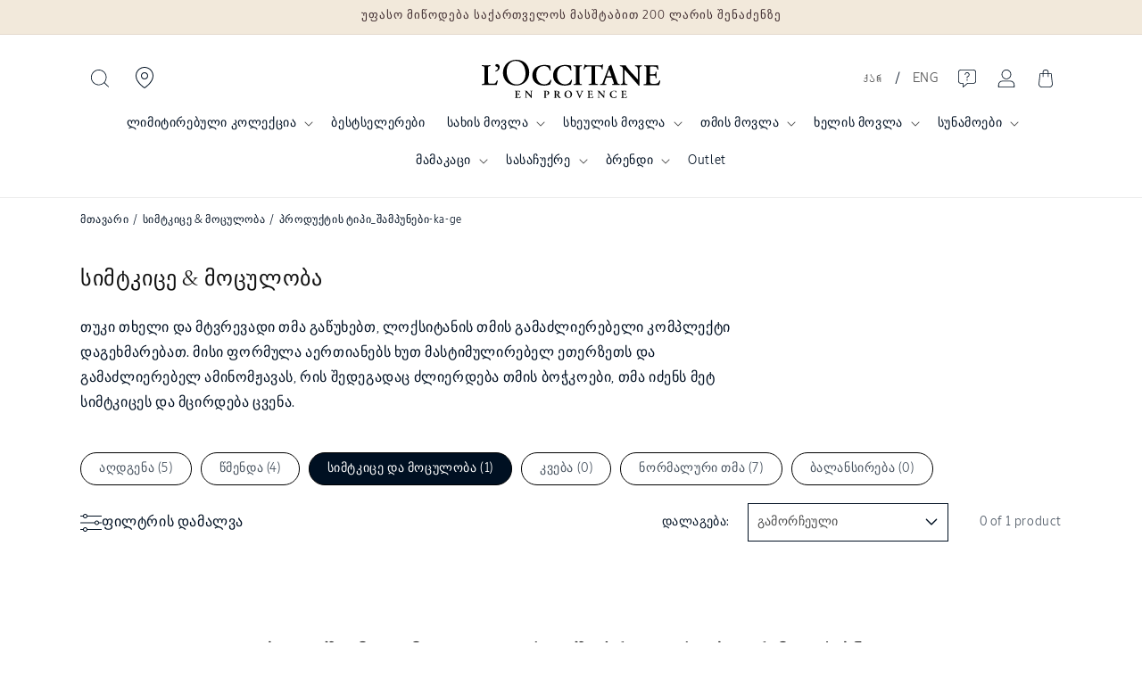

--- FILE ---
content_type: text/html; charset=utf-8
request_url: https://ge.loccitane.com/collections/body-strength/%E1%83%9E%E1%83%A0%E1%83%9D%E1%83%93%E1%83%A3%E1%83%A5%E1%83%A2%E1%83%98%E1%83%A1-%E1%83%A2%E1%83%98%E1%83%9E%E1%83%98_%E1%83%A8%E1%83%90%E1%83%9B%E1%83%9E%E1%83%A3%E1%83%9C%E1%83%94%E1%83%91%E1%83%98-ka-ge
body_size: 67654
content:
<!doctype html>
<html class="no-js" lang="ka-GE">
  <head>
	<script id="pandectes-rules">   /* PANDECTES-GDPR: DO NOT MODIFY AUTO GENERATED CODE OF THIS SCRIPT */      window.PandectesSettings = {"store":{"id":65454702811,"plan":"basic","theme":"L'Occitane v3","primaryLocale":"ka","adminMode":false,"headless":false,"storefrontRootDomain":"","checkoutRootDomain":"","storefrontAccessToken":""},"tsPublished":1745308435,"declaration":{"showPurpose":false,"showProvider":false,"showDateGenerated":false},"language":{"unpublished":[],"languageMode":"Single","fallbackLanguage":"en","languageDetection":"browser","languagesSupported":[]},"texts":{"managed":{"headerText":{"en":"We respect your privacy"},"consentText":{"en":"This website uses cookies to ensure you get the best experience."},"linkText":{"en":"Learn more"},"imprintText":{"en":"Imprint"},"googleLinkText":{"en":"Google's Privacy Terms"},"allowButtonText":{"en":"Accept"},"denyButtonText":{"en":"Decline"},"dismissButtonText":{"en":"Ok"},"leaveSiteButtonText":{"en":"Leave this site"},"preferencesButtonText":{"en":"Preferences"},"cookiePolicyText":{"en":"Cookie policy"},"preferencesPopupTitleText":{"en":"Manage consent preferences"},"preferencesPopupIntroText":{"en":"We use cookies to optimize website functionality, analyze the performance, and provide personalized experience to you. Some cookies are essential to make the website operate and function correctly. Those cookies cannot be disabled. In this window you can manage your preference of cookies."},"preferencesPopupSaveButtonText":{"en":"Save preferences"},"preferencesPopupCloseButtonText":{"en":"Close"},"preferencesPopupAcceptAllButtonText":{"en":"Accept all"},"preferencesPopupRejectAllButtonText":{"en":"Reject all"},"cookiesDetailsText":{"en":"Cookies details"},"preferencesPopupAlwaysAllowedText":{"en":"Always allowed"},"accessSectionParagraphText":{"en":"You have the right to request access to your data at any time."},"accessSectionTitleText":{"en":"Data portability"},"accessSectionAccountInfoActionText":{"en":"Personal data"},"accessSectionDownloadReportActionText":{"en":"Request export"},"accessSectionGDPRRequestsActionText":{"en":"Data subject requests"},"accessSectionOrdersRecordsActionText":{"en":"Orders"},"rectificationSectionParagraphText":{"en":"You have the right to request your data to be updated whenever you think it is appropriate."},"rectificationSectionTitleText":{"en":"Data Rectification"},"rectificationCommentPlaceholder":{"en":"Describe what you want to be updated"},"rectificationCommentValidationError":{"en":"Comment is required"},"rectificationSectionEditAccountActionText":{"en":"Request an update"},"erasureSectionTitleText":{"en":"Right to be forgotten"},"erasureSectionParagraphText":{"en":"You have the right to ask all your data to be erased. After that, you will no longer be able to access your account."},"erasureSectionRequestDeletionActionText":{"en":"Request personal data deletion"},"consentDate":{"en":"Consent date"},"consentId":{"en":"Consent ID"},"consentSectionChangeConsentActionText":{"en":"Change consent preference"},"consentSectionConsentedText":{"en":"You consented to the cookies policy of this website on"},"consentSectionNoConsentText":{"en":"You have not consented to the cookies policy of this website."},"consentSectionTitleText":{"en":"Your cookie consent"},"consentStatus":{"en":"Consent preference"},"confirmationFailureMessage":{"en":"Your request was not verified. Please try again and if problem persists, contact store owner for assistance"},"confirmationFailureTitle":{"en":"A problem occurred"},"confirmationSuccessMessage":{"en":"We will soon get back to you as to your request."},"confirmationSuccessTitle":{"en":"Your request is verified"},"guestsSupportEmailFailureMessage":{"en":"Your request was not submitted. Please try again and if problem persists, contact store owner for assistance."},"guestsSupportEmailFailureTitle":{"en":"A problem occurred"},"guestsSupportEmailPlaceholder":{"en":"E-mail address"},"guestsSupportEmailSuccessMessage":{"en":"If you are registered as a customer of this store, you will soon receive an email with instructions on how to proceed."},"guestsSupportEmailSuccessTitle":{"en":"Thank you for your request"},"guestsSupportEmailValidationError":{"en":"Email is not valid"},"guestsSupportInfoText":{"en":"Please login with your customer account to further proceed."},"submitButton":{"en":"Submit"},"submittingButton":{"en":"Submitting..."},"cancelButton":{"en":"Cancel"},"declIntroText":{"en":"We use cookies to optimize website functionality, analyze the performance, and provide personalized experience to you. Some cookies are essential to make the website operate and function correctly. Those cookies cannot be disabled. In this window you can manage your preference of cookies."},"declName":{"en":"Name"},"declPurpose":{"en":"Purpose"},"declType":{"en":"Type"},"declRetention":{"en":"Retention"},"declProvider":{"en":"Provider"},"declFirstParty":{"en":"First-party"},"declThirdParty":{"en":"Third-party"},"declSeconds":{"en":"seconds"},"declMinutes":{"en":"minutes"},"declHours":{"en":"hours"},"declDays":{"en":"days"},"declMonths":{"en":"months"},"declYears":{"en":"years"},"declSession":{"en":"Session"},"declDomain":{"en":"Domain"},"declPath":{"en":"Path"}},"categories":{"strictlyNecessaryCookiesTitleText":{"en":"Strictly necessary cookies"},"strictlyNecessaryCookiesDescriptionText":{"en":"These cookies are essential in order to enable you to move around the website and use its features, such as accessing secure areas of the website. The website cannot function properly without these cookies."},"functionalityCookiesTitleText":{"en":"Functional cookies"},"functionalityCookiesDescriptionText":{"en":"These cookies enable the site to provide enhanced functionality and personalisation. They may be set by us or by third party providers whose services we have added to our pages. If you do not allow these cookies then some or all of these services may not function properly."},"performanceCookiesTitleText":{"en":"Performance cookies"},"performanceCookiesDescriptionText":{"en":"These cookies enable us to monitor and improve the performance of our website. For example, they allow us to count visits, identify traffic sources and see which parts of the site are most popular."},"targetingCookiesTitleText":{"en":"Targeting cookies"},"targetingCookiesDescriptionText":{"en":"These cookies may be set through our site by our advertising partners. They may be used by those companies to build a profile of your interests and show you relevant adverts on other sites.    They do not store directly personal information, but are based on uniquely identifying your browser and internet device. If you do not allow these cookies, you will experience less targeted advertising."},"unclassifiedCookiesTitleText":{"en":"Unclassified cookies"},"unclassifiedCookiesDescriptionText":{"en":"Unclassified cookies are cookies that we are in the process of classifying, together with the providers of individual cookies."}},"auto":{}},"library":{"previewMode":false,"fadeInTimeout":0,"defaultBlocked":7,"showLink":true,"showImprintLink":false,"showGoogleLink":false,"enabled":true,"cookie":{"expiryDays":365,"secure":true},"dismissOnScroll":false,"dismissOnWindowClick":false,"dismissOnTimeout":false,"palette":{"popup":{"background":"#FFFFFF","backgroundForCalculations":{"a":1,"b":255,"g":255,"r":255},"text":"#000000"},"button":{"background":"transparent","backgroundForCalculations":{"a":1,"b":255,"g":255,"r":255},"text":"#000000","textForCalculation":{"a":1,"b":0,"g":0,"r":0},"border":"#000000"}},"content":{"href":"https://loccitane-georgia.myshopify.com/policies/privacy-policy","imprintHref":"/","close":"&#10005;","target":"","logo":"<img class=\"cc-banner-logo\" style=\"max-height: 40px;\" src=\"https://cdn.shopify.com/s/files/1/0654/5470/2811/t/7/assets/pandectes-logo.png?v=0\" alt=\"logo\" />"},"window":"<div role=\"dialog\" aria-live=\"polite\" aria-label=\"cookieconsent\" aria-describedby=\"cookieconsent:desc\" id=\"pandectes-banner\" class=\"cc-window-wrapper cc-top-wrapper\"><div class=\"pd-cookie-banner-window cc-window {{classes}}\"><!--googleoff: all-->{{children}}<!--googleon: all--></div></div>","compliance":{"opt-both":"<div class=\"cc-compliance cc-highlight\">{{deny}}{{allow}}</div>"},"type":"opt-both","layouts":{"basic":"{{logo}}{{messagelink}}{{compliance}}{{close}}"},"position":"top","theme":"wired","revokable":true,"animateRevokable":false,"revokableReset":false,"revokableLogoUrl":"https://cdn.shopify.com/s/files/1/0654/5470/2811/t/7/assets/pandectes-reopen-logo.png?v=0","revokablePlacement":"bottom-left","revokableMarginHorizontal":15,"revokableMarginVertical":15,"static":false,"autoAttach":true,"hasTransition":true,"blacklistPage":[""],"elements":{"close":"<button aria-label=\"dismiss cookie message\" type=\"button\" tabindex=\"0\" class=\"cc-close\">{{close}}</button>","dismiss":"<button aria-label=\"dismiss cookie message\" type=\"button\" tabindex=\"0\" class=\"cc-btn cc-btn-decision cc-dismiss\">{{dismiss}}</button>","allow":"<button aria-label=\"allow cookies\" type=\"button\" tabindex=\"0\" class=\"cc-btn cc-btn-decision cc-allow\">{{allow}}</button>","deny":"<button aria-label=\"deny cookies\" type=\"button\" tabindex=\"0\" class=\"cc-btn cc-btn-decision cc-deny\">{{deny}}</button>","preferences":"<button aria-label=\"settings cookies\" tabindex=\"0\" type=\"button\" class=\"cc-btn cc-settings\" onclick=\"Pandectes.fn.openPreferences()\">{{preferences}}</button>"}},"geolocation":{"brOnly":false,"caOnly":false,"euOnly":false,"canadaOnly":false},"dsr":{"guestsSupport":false,"accessSectionDownloadReportAuto":false},"banner":{"resetTs":1667493383,"extraCss":"        .cc-banner-logo {max-width: 24em!important;}    @media(min-width: 768px) {.cc-window.cc-floating{max-width: 24em!important;width: 24em!important;}}    .cc-message, .pd-cookie-banner-window .cc-header, .cc-logo {text-align: left}    .cc-window-wrapper{z-index: 2147483647;}    .cc-window{z-index: 2147483647;font-family: inherit;}    .pd-cookie-banner-window .cc-header{font-family: inherit;}    .pd-cp-ui{font-family: inherit; background-color: #FFFFFF;color:#000000;}    button.pd-cp-btn, a.pd-cp-btn{}    input + .pd-cp-preferences-slider{background-color: rgba(0, 0, 0, 0.3)}    .pd-cp-scrolling-section::-webkit-scrollbar{background-color: rgba(0, 0, 0, 0.3)}    input:checked + .pd-cp-preferences-slider{background-color: rgba(0, 0, 0, 1)}    .pd-cp-scrolling-section::-webkit-scrollbar-thumb {background-color: rgba(0, 0, 0, 1)}    .pd-cp-ui-close{color:#000000;}    .pd-cp-preferences-slider:before{background-color: #FFFFFF}    .pd-cp-title:before {border-color: #000000!important}    .pd-cp-preferences-slider{background-color:#000000}    .pd-cp-toggle{color:#000000!important}    @media(max-width:699px) {.pd-cp-ui-close-top svg {fill: #000000}}    .pd-cp-toggle:hover,.pd-cp-toggle:visited,.pd-cp-toggle:active{color:#000000!important}    .pd-cookie-banner-window {box-shadow: 0 0 18px rgb(0 0 0 / 20%);}  ","customJavascript":{},"showPoweredBy":false,"logoHeight":40,"hybridStrict":false,"cookiesBlockedByDefault":"7","isActive":true,"implicitSavePreferences":false,"cookieIcon":false,"blockBots":false,"showCookiesDetails":true,"hasTransition":true,"blockingPage":false,"showOnlyLandingPage":false,"leaveSiteUrl":"https://www.google.com","linkRespectStoreLang":false},"cookies":{"0":[{"name":"keep_alive","type":"http","domain":"loccitane-georgia.myshopify.com","path":"/","provider":"Shopify","firstParty":true,"retention":"30 minute(s)","expires":30,"unit":"declMinutes","purpose":{"en":"Used in connection with buyer localization."}},{"name":"secure_customer_sig","type":"http","domain":"loccitane-georgia.myshopify.com","path":"/","provider":"Shopify","firstParty":true,"retention":"1 year(s)","expires":1,"unit":"declYears","purpose":{"en":"Used in connection with customer login."}},{"name":"localization","type":"http","domain":"loccitane-georgia.myshopify.com","path":"/","provider":"Shopify","firstParty":true,"retention":"1 year(s)","expires":1,"unit":"declYears","purpose":{"en":"Shopify store localization"}},{"name":"cart_currency","type":"http","domain":"loccitane-georgia.myshopify.com","path":"/","provider":"Shopify","firstParty":true,"retention":"14 day(s)","expires":14,"unit":"declDays","purpose":{"en":"The cookie is necessary for the secure checkout and payment function on the website. This function is provided by shopify.com."}},{"name":"_secure_session_id","type":"http","domain":"loccitane-georgia.myshopify.com","path":"/","provider":"Shopify","firstParty":true,"retention":"24 hour(s)","expires":24,"unit":"declHours","purpose":{"en":"Used in connection with navigation through a storefront."}}],"1":[{"name":"_landing_page","type":"http","domain":".loccitane-georgia.myshopify.com","path":"/","provider":"Shopify","firstParty":true,"retention":"14 day(s)","expires":14,"unit":"declDays","purpose":{"en":"Tracks landing pages."}},{"name":"_orig_referrer","type":"http","domain":".loccitane-georgia.myshopify.com","path":"/","provider":"Shopify","firstParty":true,"retention":"14 day(s)","expires":14,"unit":"declDays","purpose":{"en":"Tracks landing pages."}},{"name":"_s","type":"http","domain":".loccitane-georgia.myshopify.com","path":"/","provider":"Shopify","firstParty":true,"retention":"30 minute(s)","expires":30,"unit":"declMinutes","purpose":{"en":"Shopify analytics."}},{"name":"_y","type":"http","domain":".loccitane-georgia.myshopify.com","path":"/","provider":"Shopify","firstParty":true,"retention":"1 year(s)","expires":1,"unit":"declYears","purpose":{"en":"Shopify analytics."}},{"name":"_shopify_y","type":"http","domain":".loccitane-georgia.myshopify.com","path":"/","provider":"Shopify","firstParty":true,"retention":"1 year(s)","expires":1,"unit":"declYears","purpose":{"en":"Shopify analytics."}},{"name":"_shopify_s","type":"http","domain":".loccitane-georgia.myshopify.com","path":"/","provider":"Shopify","firstParty":true,"retention":"30 minute(s)","expires":30,"unit":"declMinutes","purpose":{"en":"Shopify analytics."}}],"2":[],"4":[],"8":[]},"blocker":{"isActive":false,"googleConsentMode":{"id":"","analyticsId":"","isActive":false,"adStorageCategory":4,"analyticsStorageCategory":2,"personalizationStorageCategory":1,"functionalityStorageCategory":1,"customEvent":true,"securityStorageCategory":0,"redactData":true,"urlPassthrough":false},"facebookPixel":{"id":"","isActive":false,"ldu":false},"microsoft":{},"rakuten":{"isActive":false,"cmp":false,"ccpa":false},"defaultBlocked":7,"patterns":{"whiteList":[],"blackList":{"1":[],"2":[],"4":[],"8":[]},"iframesWhiteList":[],"iframesBlackList":{"1":[],"2":[],"4":[],"8":[]},"beaconsWhiteList":[],"beaconsBlackList":{"1":[],"2":[],"4":[],"8":[]}}}}      !function(){"use strict";window.PandectesRules=window.PandectesRules||{},window.PandectesRules.manualBlacklist={1:[],2:[],4:[]},window.PandectesRules.blacklistedIFrames={1:[],2:[],4:[]},window.PandectesRules.blacklistedCss={1:[],2:[],4:[]},window.PandectesRules.blacklistedBeacons={1:[],2:[],4:[]};var e="javascript/blocked";function t(e){return new RegExp(e.replace(/[/\\.+?$()]/g,"\\$&").replace("*","(.*)"))}var n=function(e){var t=arguments.length>1&&void 0!==arguments[1]?arguments[1]:"log";new URLSearchParams(window.location.search).get("log")&&console[t]("PandectesRules: ".concat(e))};function a(e){var t=document.createElement("script");t.async=!0,t.src=e,document.head.appendChild(t)}function r(e,t){var n=Object.keys(e);if(Object.getOwnPropertySymbols){var a=Object.getOwnPropertySymbols(e);t&&(a=a.filter((function(t){return Object.getOwnPropertyDescriptor(e,t).enumerable}))),n.push.apply(n,a)}return n}function o(e){for(var t=1;t<arguments.length;t++){var n=null!=arguments[t]?arguments[t]:{};t%2?r(Object(n),!0).forEach((function(t){s(e,t,n[t])})):Object.getOwnPropertyDescriptors?Object.defineProperties(e,Object.getOwnPropertyDescriptors(n)):r(Object(n)).forEach((function(t){Object.defineProperty(e,t,Object.getOwnPropertyDescriptor(n,t))}))}return e}function i(e){var t=function(e,t){if("object"!=typeof e||!e)return e;var n=e[Symbol.toPrimitive];if(void 0!==n){var a=n.call(e,t||"default");if("object"!=typeof a)return a;throw new TypeError("@@toPrimitive must return a primitive value.")}return("string"===t?String:Number)(e)}(e,"string");return"symbol"==typeof t?t:t+""}function s(e,t,n){return(t=i(t))in e?Object.defineProperty(e,t,{value:n,enumerable:!0,configurable:!0,writable:!0}):e[t]=n,e}function c(e,t){return function(e){if(Array.isArray(e))return e}(e)||function(e,t){var n=null==e?null:"undefined"!=typeof Symbol&&e[Symbol.iterator]||e["@@iterator"];if(null!=n){var a,r,o,i,s=[],c=!0,l=!1;try{if(o=(n=n.call(e)).next,0===t){if(Object(n)!==n)return;c=!1}else for(;!(c=(a=o.call(n)).done)&&(s.push(a.value),s.length!==t);c=!0);}catch(e){l=!0,r=e}finally{try{if(!c&&null!=n.return&&(i=n.return(),Object(i)!==i))return}finally{if(l)throw r}}return s}}(e,t)||d(e,t)||function(){throw new TypeError("Invalid attempt to destructure non-iterable instance.\nIn order to be iterable, non-array objects must have a [Symbol.iterator]() method.")}()}function l(e){return function(e){if(Array.isArray(e))return u(e)}(e)||function(e){if("undefined"!=typeof Symbol&&null!=e[Symbol.iterator]||null!=e["@@iterator"])return Array.from(e)}(e)||d(e)||function(){throw new TypeError("Invalid attempt to spread non-iterable instance.\nIn order to be iterable, non-array objects must have a [Symbol.iterator]() method.")}()}function d(e,t){if(e){if("string"==typeof e)return u(e,t);var n=Object.prototype.toString.call(e).slice(8,-1);return"Object"===n&&e.constructor&&(n=e.constructor.name),"Map"===n||"Set"===n?Array.from(e):"Arguments"===n||/^(?:Ui|I)nt(?:8|16|32)(?:Clamped)?Array$/.test(n)?u(e,t):void 0}}function u(e,t){(null==t||t>e.length)&&(t=e.length);for(var n=0,a=new Array(t);n<t;n++)a[n]=e[n];return a}var f=window.PandectesRulesSettings||window.PandectesSettings,g=!(void 0===window.dataLayer||!Array.isArray(window.dataLayer)||!window.dataLayer.some((function(e){return"pandectes_full_scan"===e.event}))),p=function(){var e,t=arguments.length>0&&void 0!==arguments[0]?arguments[0]:"_pandectes_gdpr",n=("; "+document.cookie).split("; "+t+"=");if(n.length<2)e={};else{var a=n.pop().split(";");e=window.atob(a.shift())}var r=function(e){try{return JSON.parse(e)}catch(e){return!1}}(e);return!1!==r?r:e}(),y=f.banner.isActive,h=f.blocker,w=h.defaultBlocked,v=h.patterns,m=p&&null!==p.preferences&&void 0!==p.preferences?p.preferences:null,b=g?0:y?null===m?w:m:0,_={1:!(1&b),2:!(2&b),4:!(4&b)},k=v.blackList,S=v.whiteList,L=v.iframesBlackList,C=v.iframesWhiteList,A=v.beaconsBlackList,P=v.beaconsWhiteList,O={blackList:[],whiteList:[],iframesBlackList:{1:[],2:[],4:[],8:[]},iframesWhiteList:[],beaconsBlackList:{1:[],2:[],4:[],8:[]},beaconsWhiteList:[]};[1,2,4].map((function(e){var n;_[e]||((n=O.blackList).push.apply(n,l(k[e].length?k[e].map(t):[])),O.iframesBlackList[e]=L[e].length?L[e].map(t):[],O.beaconsBlackList[e]=A[e].length?A[e].map(t):[])})),O.whiteList=S.length?S.map(t):[],O.iframesWhiteList=C.length?C.map(t):[],O.beaconsWhiteList=P.length?P.map(t):[];var E={scripts:[],iframes:{1:[],2:[],4:[]},beacons:{1:[],2:[],4:[]},css:{1:[],2:[],4:[]}},I=function(t,n){return t&&(!n||n!==e)&&(!O.blackList||O.blackList.some((function(e){return e.test(t)})))&&(!O.whiteList||O.whiteList.every((function(e){return!e.test(t)})))},j=function(e,t){var n=O.iframesBlackList[t],a=O.iframesWhiteList;return e&&(!n||n.some((function(t){return t.test(e)})))&&(!a||a.every((function(t){return!t.test(e)})))},B=function(e,t){var n=O.beaconsBlackList[t],a=O.beaconsWhiteList;return e&&(!n||n.some((function(t){return t.test(e)})))&&(!a||a.every((function(t){return!t.test(e)})))},T=new MutationObserver((function(e){for(var t=0;t<e.length;t++)for(var n=e[t].addedNodes,a=0;a<n.length;a++){var r=n[a],o=r.dataset&&r.dataset.cookiecategory;if(1===r.nodeType&&"LINK"===r.tagName){var i=r.dataset&&r.dataset.href;if(i&&o)switch(o){case"functionality":case"C0001":E.css[1].push(i);break;case"performance":case"C0002":E.css[2].push(i);break;case"targeting":case"C0003":E.css[4].push(i)}}}})),R=new MutationObserver((function(t){for(var a=0;a<t.length;a++)for(var r=t[a].addedNodes,o=function(){var t=r[i],a=t.src||t.dataset&&t.dataset.src,o=t.dataset&&t.dataset.cookiecategory;if(1===t.nodeType&&"IFRAME"===t.tagName){if(a){var s=!1;j(a,1)||"functionality"===o||"C0001"===o?(s=!0,E.iframes[1].push(a)):j(a,2)||"performance"===o||"C0002"===o?(s=!0,E.iframes[2].push(a)):(j(a,4)||"targeting"===o||"C0003"===o)&&(s=!0,E.iframes[4].push(a)),s&&(t.removeAttribute("src"),t.setAttribute("data-src",a))}}else if(1===t.nodeType&&"IMG"===t.tagName){if(a){var c=!1;B(a,1)?(c=!0,E.beacons[1].push(a)):B(a,2)?(c=!0,E.beacons[2].push(a)):B(a,4)&&(c=!0,E.beacons[4].push(a)),c&&(t.removeAttribute("src"),t.setAttribute("data-src",a))}}else if(1===t.nodeType&&"SCRIPT"===t.tagName){var l=t.type,d=!1;if(I(a,l)?(n("rule blocked: ".concat(a)),d=!0):a&&o?n("manually blocked @ ".concat(o,": ").concat(a)):o&&n("manually blocked @ ".concat(o,": inline code")),d){E.scripts.push([t,l]),t.type=e;t.addEventListener("beforescriptexecute",(function n(a){t.getAttribute("type")===e&&a.preventDefault(),t.removeEventListener("beforescriptexecute",n)})),t.parentElement&&t.parentElement.removeChild(t)}}},i=0;i<r.length;i++)o()})),D=document.createElement,z={src:Object.getOwnPropertyDescriptor(HTMLScriptElement.prototype,"src"),type:Object.getOwnPropertyDescriptor(HTMLScriptElement.prototype,"type")};window.PandectesRules.unblockCss=function(e){var t=E.css[e]||[];t.length&&n("Unblocking CSS for ".concat(e)),t.forEach((function(e){var t=document.querySelector('link[data-href^="'.concat(e,'"]'));t.removeAttribute("data-href"),t.href=e})),E.css[e]=[]},window.PandectesRules.unblockIFrames=function(e){var t=E.iframes[e]||[];t.length&&n("Unblocking IFrames for ".concat(e)),O.iframesBlackList[e]=[],t.forEach((function(e){var t=document.querySelector('iframe[data-src^="'.concat(e,'"]'));t.removeAttribute("data-src"),t.src=e})),E.iframes[e]=[]},window.PandectesRules.unblockBeacons=function(e){var t=E.beacons[e]||[];t.length&&n("Unblocking Beacons for ".concat(e)),O.beaconsBlackList[e]=[],t.forEach((function(e){var t=document.querySelector('img[data-src^="'.concat(e,'"]'));t.removeAttribute("data-src"),t.src=e})),E.beacons[e]=[]},window.PandectesRules.unblockInlineScripts=function(e){var t=1===e?"functionality":2===e?"performance":"targeting",a=document.querySelectorAll('script[type="javascript/blocked"][data-cookiecategory="'.concat(t,'"]'));n("unblockInlineScripts: ".concat(a.length," in ").concat(t)),a.forEach((function(e){var t=document.createElement("script");t.type="text/javascript",e.hasAttribute("src")?t.src=e.getAttribute("src"):t.textContent=e.textContent,document.head.appendChild(t),e.parentNode.removeChild(e)}))},window.PandectesRules.unblockInlineCss=function(e){var t=1===e?"functionality":2===e?"performance":"targeting",a=document.querySelectorAll('link[data-cookiecategory="'.concat(t,'"]'));n("unblockInlineCss: ".concat(a.length," in ").concat(t)),a.forEach((function(e){e.href=e.getAttribute("data-href")}))},window.PandectesRules.unblock=function(e){e.length<1?(O.blackList=[],O.whiteList=[],O.iframesBlackList=[],O.iframesWhiteList=[]):(O.blackList&&(O.blackList=O.blackList.filter((function(t){return e.every((function(e){return"string"==typeof e?!t.test(e):e instanceof RegExp?t.toString()!==e.toString():void 0}))}))),O.whiteList&&(O.whiteList=[].concat(l(O.whiteList),l(e.map((function(e){if("string"==typeof e){var n=".*"+t(e)+".*";if(O.whiteList.every((function(e){return e.toString()!==n.toString()})))return new RegExp(n)}else if(e instanceof RegExp&&O.whiteList.every((function(t){return t.toString()!==e.toString()})))return e;return null})).filter(Boolean)))));var a=0;l(E.scripts).forEach((function(e,t){var n=c(e,2),r=n[0],o=n[1];if(function(e){var t=e.getAttribute("src");return O.blackList&&O.blackList.every((function(e){return!e.test(t)}))||O.whiteList&&O.whiteList.some((function(e){return e.test(t)}))}(r)){for(var i=document.createElement("script"),s=0;s<r.attributes.length;s++){var l=r.attributes[s];"src"!==l.name&&"type"!==l.name&&i.setAttribute(l.name,r.attributes[s].value)}i.setAttribute("src",r.src),i.setAttribute("type",o||"application/javascript"),document.head.appendChild(i),E.scripts.splice(t-a,1),a++}})),0==O.blackList.length&&0===O.iframesBlackList[1].length&&0===O.iframesBlackList[2].length&&0===O.iframesBlackList[4].length&&0===O.beaconsBlackList[1].length&&0===O.beaconsBlackList[2].length&&0===O.beaconsBlackList[4].length&&(n("Disconnecting observers"),R.disconnect(),T.disconnect())};var x=f.store,M=x.adminMode,N=x.headless,U=x.storefrontRootDomain,q=x.checkoutRootDomain,F=x.storefrontAccessToken,W=f.banner.isActive,H=f.blocker.defaultBlocked;W&&function(e){if(window.Shopify&&window.Shopify.customerPrivacy)e();else{var t=null;window.Shopify&&window.Shopify.loadFeatures&&window.Shopify.trackingConsent?e():t=setInterval((function(){window.Shopify&&window.Shopify.loadFeatures&&(clearInterval(t),window.Shopify.loadFeatures([{name:"consent-tracking-api",version:"0.1"}],(function(t){t?n("Shopify.customerPrivacy API - failed to load"):(n("shouldShowBanner() -> ".concat(window.Shopify.trackingConsent.shouldShowBanner()," | saleOfDataRegion() -> ").concat(window.Shopify.trackingConsent.saleOfDataRegion())),e())})))}),10)}}((function(){!function(){var e=window.Shopify.trackingConsent;if(!1!==e.shouldShowBanner()||null!==m||7!==H)try{var t=M&&!(window.Shopify&&window.Shopify.AdminBarInjector),a={preferences:!(1&b)||g||t,analytics:!(2&b)||g||t,marketing:!(4&b)||g||t};N&&(a.headlessStorefront=!0,a.storefrontRootDomain=null!=U&&U.length?U:window.location.hostname,a.checkoutRootDomain=null!=q&&q.length?q:"checkout.".concat(window.location.hostname),a.storefrontAccessToken=null!=F&&F.length?F:""),e.firstPartyMarketingAllowed()===a.marketing&&e.analyticsProcessingAllowed()===a.analytics&&e.preferencesProcessingAllowed()===a.preferences||e.setTrackingConsent(a,(function(e){e&&e.error?n("Shopify.customerPrivacy API - failed to setTrackingConsent"):n("setTrackingConsent(".concat(JSON.stringify(a),")"))}))}catch(e){n("Shopify.customerPrivacy API - exception")}}(),function(){if(N){var e=window.Shopify.trackingConsent,t=e.currentVisitorConsent();if(navigator.globalPrivacyControl&&""===t.sale_of_data){var a={sale_of_data:!1,headlessStorefront:!0};a.storefrontRootDomain=null!=U&&U.length?U:window.location.hostname,a.checkoutRootDomain=null!=q&&q.length?q:"checkout.".concat(window.location.hostname),a.storefrontAccessToken=null!=F&&F.length?F:"",e.setTrackingConsent(a,(function(e){e&&e.error?n("Shopify.customerPrivacy API - failed to setTrackingConsent({".concat(JSON.stringify(a),")")):n("setTrackingConsent(".concat(JSON.stringify(a),")"))}))}}}()}));var G=["AT","BE","BG","HR","CY","CZ","DK","EE","FI","FR","DE","GR","HU","IE","IT","LV","LT","LU","MT","NL","PL","PT","RO","SK","SI","ES","SE","GB","LI","NO","IS"],J="[Pandectes :: Google Consent Mode debug]:";function V(){var e=arguments.length<=0?void 0:arguments[0],t=arguments.length<=1?void 0:arguments[1],n=arguments.length<=2?void 0:arguments[2];if("consent"!==e)return"config"===e?"config":void 0;var a=n.ad_storage,r=n.ad_user_data,o=n.ad_personalization,i=n.functionality_storage,s=n.analytics_storage,c=n.personalization_storage,l={Command:e,Mode:t,ad_storage:a,ad_user_data:r,ad_personalization:o,functionality_storage:i,analytics_storage:s,personalization_storage:c,security_storage:n.security_storage};return console.table(l),"default"===t&&("denied"===a&&"denied"===r&&"denied"===o&&"denied"===i&&"denied"===s&&"denied"===c||console.warn("".concat(J,' all types in a "default" command should be set to "denied" except for security_storage that should be set to "granted"'))),t}var K=!1,Z=!1;function $(e){e&&("default"===e?(K=!0,Z&&console.warn("".concat(J,' "default" command was sent but there was already an "update" command before it.'))):"update"===e?(Z=!0,K||console.warn("".concat(J,' "update" command was sent but there was no "default" command before it.'))):"config"===e&&(K||console.warn("".concat(J,' a tag read consent state before a "default" command was sent.'))))}var Y=f.banner,Q=Y.isActive,X=Y.hybridStrict,ee=f.geolocation,te=ee.caOnly,ne=void 0!==te&&te,ae=ee.euOnly,re=void 0!==ae&&ae,oe=ee.brOnly,ie=void 0!==oe&&oe,se=ee.jpOnly,ce=void 0!==se&&se,le=ee.thOnly,de=void 0!==le&&le,ue=ee.chOnly,fe=void 0!==ue&&ue,ge=ee.zaOnly,pe=void 0!==ge&&ge,ye=ee.canadaOnly,he=void 0!==ye&&ye,we=ee.globalVisibility,ve=void 0===we||we,me=f.blocker,be=me.defaultBlocked,_e=void 0===be?7:be,ke=me.googleConsentMode,Se=ke.isActive,Le=ke.customEvent,Ce=ke.id,Ae=void 0===Ce?"":Ce,Pe=ke.analyticsId,Oe=void 0===Pe?"":Pe,Ee=ke.adwordsId,Ie=void 0===Ee?"":Ee,je=ke.redactData,Be=ke.urlPassthrough,Te=ke.adStorageCategory,Re=ke.analyticsStorageCategory,De=ke.functionalityStorageCategory,ze=ke.personalizationStorageCategory,xe=ke.securityStorageCategory,Me=ke.dataLayerProperty,Ne=void 0===Me?"dataLayer":Me,Ue=ke.waitForUpdate,qe=void 0===Ue?0:Ue,Fe=ke.useNativeChannel,We=void 0!==Fe&&Fe,He=ke.debugMode,Ge=void 0!==He&&He;function Je(){window[Ne].push(arguments)}window[Ne]=window[Ne]||[];var Ve,Ke,Ze,$e={hasInitialized:!1,useNativeChannel:!1,ads_data_redaction:!1,url_passthrough:!1,data_layer_property:"dataLayer",storage:{ad_storage:"granted",ad_user_data:"granted",ad_personalization:"granted",analytics_storage:"granted",functionality_storage:"granted",personalization_storage:"granted",security_storage:"granted"}};if(Q&&Se){Ge&&(Ve=Ne||"dataLayer",window[Ve].forEach((function(e){$(V.apply(void 0,l(e)))})),window[Ve].push=function(){for(var e=arguments.length,t=new Array(e),n=0;n<e;n++)t[n]=arguments[n];return $(V.apply(void 0,l(t[0]))),Array.prototype.push.apply(this,t)});var Ye=_e&Te?"denied":"granted",Qe=_e&Re?"denied":"granted",Xe=_e&De?"denied":"granted",et=_e&ze?"denied":"granted",tt=_e&xe?"denied":"granted";$e.hasInitialized=!0,$e.useNativeChannel=We,$e.url_passthrough=Be,$e.ads_data_redaction="denied"===Ye&&je,$e.storage.ad_storage=Ye,$e.storage.ad_user_data=Ye,$e.storage.ad_personalization=Ye,$e.storage.analytics_storage=Qe,$e.storage.functionality_storage=Xe,$e.storage.personalization_storage=et,$e.storage.security_storage=tt,$e.data_layer_property=Ne||"dataLayer",Je("set","developer_id.dMTZkMj",!0),$e.ads_data_redaction&&Je("set","ads_data_redaction",$e.ads_data_redaction),$e.url_passthrough&&Je("set","url_passthrough",$e.url_passthrough),function(){var e=b!==_e?{wait_for_update:qe||500}:qe?{wait_for_update:qe}:{};ve&&!X?Je("consent","default",o(o({},$e.storage),e)):(Je("consent","default",o(o(o({},$e.storage),e),{},{region:[].concat(l(re||X?G:[]),l(ne&&!X?["US-CA","US-VA","US-CT","US-UT","US-CO"]:[]),l(ie&&!X?["BR"]:[]),l(ce&&!X?["JP"]:[]),l(he&&!X?["CA"]:[]),l(de&&!X?["TH"]:[]),l(fe&&!X?["CH"]:[]),l(pe&&!X?["ZA"]:[]))})),Je("consent","default",{ad_storage:"granted",ad_user_data:"granted",ad_personalization:"granted",analytics_storage:"granted",functionality_storage:"granted",personalization_storage:"granted",security_storage:"granted"}));if(null!==m){var t=b&Te?"denied":"granted",n=b&Re?"denied":"granted",r=b&De?"denied":"granted",i=b&ze?"denied":"granted",s=b&xe?"denied":"granted";$e.storage.ad_storage=t,$e.storage.ad_user_data=t,$e.storage.ad_personalization=t,$e.storage.analytics_storage=n,$e.storage.functionality_storage=r,$e.storage.personalization_storage=i,$e.storage.security_storage=s,Je("consent","update",$e.storage)}(Ae.length||Oe.length||Ie.length)&&(window[$e.data_layer_property].push({"pandectes.start":(new Date).getTime(),event:"pandectes-rules.min.js"}),(Oe.length||Ie.length)&&Je("js",new Date));var c="https://www.googletagmanager.com";if(Ae.length){var d=Ae.split(",");window[$e.data_layer_property].push({"gtm.start":(new Date).getTime(),event:"gtm.js"});for(var u=0;u<d.length;u++){var f="dataLayer"!==$e.data_layer_property?"&l=".concat($e.data_layer_property):"";a("".concat(c,"/gtm.js?id=").concat(d[u].trim()).concat(f))}}if(Oe.length)for(var g=Oe.split(","),p=0;p<g.length;p++){var y=g[p].trim();y.length&&(a("".concat(c,"/gtag/js?id=").concat(y)),Je("config",y,{send_page_view:!1}))}if(Ie.length)for(var h=Ie.split(","),w=0;w<h.length;w++){var v=h[w].trim();v.length&&(a("".concat(c,"/gtag/js?id=").concat(v)),Je("config",v,{allow_enhanced_conversions:!0}))}}()}Q&&Le&&(Ze={event:"Pandectes_Consent_Update",pandectes_status:7===(Ke=b)?"deny":0===Ke?"allow":"mixed",pandectes_categories:{C0000:"allow",C0001:_[1]?"allow":"deny",C0002:_[2]?"allow":"deny",C0003:_[4]?"allow":"deny"}},window[Ne].push(Ze),null!==m&&function(e){if(window.Shopify&&window.Shopify.analytics)e();else{var t=null;window.Shopify&&window.Shopify.analytics?e():t=setInterval((function(){window.Shopify&&window.Shopify.analytics&&(clearInterval(t),e())}),10)}}((function(){window.Shopify.analytics.publish("Pandectes_Consent_Update",Ze)})));var nt=f.blocker,at=nt.klaviyoIsActive,rt=nt.googleConsentMode.adStorageCategory;at&&window.addEventListener("PandectesEvent_OnConsent",(function(e){var t=e.detail.preferences;if(null!=t){var n=t&rt?"denied":"granted";void 0!==window.klaviyo&&window.klaviyo.isIdentified()&&window.klaviyo.push(["identify",{ad_personalization:n,ad_user_data:n}])}})),f.banner.revokableTrigger&&(window.onload=function(){document.querySelectorAll('[href*="#reopenBanner"]').forEach((function(e){e.onclick=function(e){e.preventDefault(),window.Pandectes.fn.revokeConsent()}}))});var ot=f.banner.isActive,it=f.blocker,st=it.defaultBlocked,ct=void 0===st?7:st,lt=it.microsoft,dt=lt.isActive,ut=lt.uetTags,ft=lt.dataLayerProperty,gt=void 0===ft?"uetq":ft,pt={hasInitialized:!1,data_layer_property:"uetq",storage:{ad_storage:"granted"}};if(window[gt]=window[gt]||[],dt&&bt("_uetmsdns","1",365),ot&&dt){var yt=4&ct?"denied":"granted";if(pt.hasInitialized=!0,pt.storage.ad_storage=yt,window[gt].push("consent","default",pt.storage),"granted"==yt&&(bt("_uetmsdns","0",365),console.log("setting cookie")),null!==m){var ht=4&b?"denied":"granted";pt.storage.ad_storage=ht,window[gt].push("consent","update",pt.storage),"granted"===ht&&bt("_uetmsdns","0",365)}if(ut.length)for(var wt=ut.split(","),vt=0;vt<wt.length;vt++)wt[vt].trim().length&&mt(wt[vt])}function mt(e){var t=document.createElement("script");t.type="text/javascript",t.src="//bat.bing.com/bat.js",t.onload=function(){var t={ti:e};t.q=window.uetq,window.uetq=new UET(t),window.uetq.push("consent","default",{ad_storage:"denied"}),window[gt].push("pageLoad")},document.head.appendChild(t)}function bt(e,t,n){var a=new Date;a.setTime(a.getTime()+24*n*60*60*1e3);var r="expires="+a.toUTCString();document.cookie="".concat(e,"=").concat(t,"; ").concat(r,"; path=/; secure; samesite=strict")}window.PandectesRules.gcm=$e;var _t=f.banner.isActive,kt=f.blocker.isActive;n("Prefs: ".concat(b," | Banner: ").concat(_t?"on":"off"," | Blocker: ").concat(kt?"on":"off"));var St=null===m&&/\/checkouts\//.test(window.location.pathname);0!==b&&!1===g&&kt&&!St&&(n("Blocker will execute"),document.createElement=function(){for(var t=arguments.length,n=new Array(t),a=0;a<t;a++)n[a]=arguments[a];if("script"!==n[0].toLowerCase())return D.bind?D.bind(document).apply(void 0,n):D;var r=D.bind(document).apply(void 0,n);try{Object.defineProperties(r,{src:o(o({},z.src),{},{set:function(t){I(t,r.type)&&z.type.set.call(this,e),z.src.set.call(this,t)}}),type:o(o({},z.type),{},{get:function(){var t=z.type.get.call(this);return t===e||I(this.src,t)?null:t},set:function(t){var n=I(r.src,r.type)?e:t;z.type.set.call(this,n)}})}),r.setAttribute=function(t,n){if("type"===t){var a=I(r.src,r.type)?e:n;z.type.set.call(r,a)}else"src"===t?(I(n,r.type)&&z.type.set.call(r,e),z.src.set.call(r,n)):HTMLScriptElement.prototype.setAttribute.call(r,t,n)}}catch(e){console.warn("Yett: unable to prevent script execution for script src ",r.src,".\n",'A likely cause would be because you are using a third-party browser extension that monkey patches the "document.createElement" function.')}return r},R.observe(document.documentElement,{childList:!0,subtree:!0}),T.observe(document.documentElement,{childList:!0,subtree:!0}))}();
</script>
	
    <meta charset="utf-8">
    <meta http-equiv="X-UA-Compatible" content="IE=edge">
    <meta name="viewport" content="width=device-width,initial-scale=1">
    <meta name="theme-color" content="#001022">
    <meta name="google-site-verification" content="2ZnVDAvExKw816OFoYYFoQsQlpY-o5NVTzq-vF5ZsUs" />
    <link rel="canonical" href="https://ge.loccitane.com/collections/body-strength/%e1%83%9e%e1%83%a0%e1%83%9d%e1%83%93%e1%83%a3%e1%83%a5%e1%83%a2%e1%83%98%e1%83%a1-%e1%83%a2%e1%83%98%e1%83%9e%e1%83%98_%e1%83%a8%e1%83%90%e1%83%9b%e1%83%9e%e1%83%a3%e1%83%9c%e1%83%94%e1%83%91%e1%83%98-ka-ge">
  <link
    href="//ge.loccitane.com/cdn/shop/t/7/assets/LOccitaneSans-Regular.woff2?v=55236247759829579511736938008"
    as="font"
    type="font/woff2"
    crossorigin
  >
  <link
    href="//ge.loccitane.com/cdn/shop/t/7/assets/LOccitaneSerif-Regular.woff2?v=110645885209420377261736938009"
    as="font"
    type="font/woff2"
    crossorigin
  >
  

  <style data-shopify>
    @font-face {
              font-family: 'LOccitaneSans';
              src: url(//ge.loccitane.com/cdn/shop/t/7/assets/LOccitaneSans-Regular.woff2?v=55236247759829579511736938008) format('woff2'),
              url(//ge.loccitane.com/cdn/shop/t/7/assets/LOccitaneSans-Regular.woff?v=172355739268464928451736938008) format('woff');
              font-weight: normal;
              font-style: normal;
              font-display: swap;
          }

          @font-face {
              font-family: 'LOccitaneSans';
              src: url(//ge.loccitane.com/cdn/shop/t/7/assets/LOccitaneSans-Medium.woff2?v=112438278397439507761736938008) format('woff2'),
                  url(//ge.loccitane.com/cdn/shop/t/7/assets/LOccitaneSans-Medium.woff?v=151239834901065648291736938008) format('woff');
              font-weight: 500;
              font-style: normal;
              font-display: swap;
          }

        @font-face {
              font-family: 'LOccitaneSans';
              src: url(//ge.loccitane.com/cdn/shop/t/7/assets/LOccitaneSans-Medium.woff2?v=112438278397439507761736938008) format('woff2'),
                  url(//ge.loccitane.com/cdn/shop/t/7/assets/LOccitaneSans-Medium.woff?v=151239834901065648291736938008) format('woff');
              font-weight: 600;
              font-style: normal;
              font-display: swap;
          }

          @font-face {
              font-family: 'LOccitaneSerif';
              src: url(//ge.loccitane.com/cdn/shop/t/7/assets/LOccitaneSerif-Regular.woff2?v=110645885209420377261736938009) format('woff2'),
              url(//ge.loccitane.com/cdn/shop/t/7/assets/LOccitaneSerif-Regular.woff?v=109012328327676834531736938009) format('woff');
              font-weight: normal;
              font-style: normal;
              font-display: swap;
          }

          @font-face {
              font-family: 'LOccitaneSerif';
              src: url(//ge.loccitane.com/cdn/shop/t/7/assets/LOccitaneSerif-Bold.woff2?v=161954067705457157761736938009) format('woff2'),
                  url(//ge.loccitane.com/cdn/shop/t/7/assets/LOccitaneSerif-Bold.woff?v=32506415658683055221736938009) format('woff');
              font-weight: bold;
              font-style: normal;
              font-display: swap;
          }
  </style>




    <script>window.performance && window.performance.mark && window.performance.mark('shopify.content_for_header.start');</script><meta name="google-site-verification" content="HXpcz9TPDEcRMPgJS48ceAuV7CFgO9t2eEoZRvtohKE">
<meta id="shopify-digital-wallet" name="shopify-digital-wallet" content="/65454702811/digital_wallets/dialog">
<link rel="alternate" type="application/atom+xml" title="Feed" href="/collections/body-strength/%E1%83%9E%E1%83%A0%E1%83%9D%E1%83%93%E1%83%A3%E1%83%A5%E1%83%A2%E1%83%98%E1%83%A1-%E1%83%A2%E1%83%98%E1%83%9E%E1%83%98_%E1%83%A8%E1%83%90%E1%83%9B%E1%83%9E%E1%83%A3%E1%83%9C%E1%83%94%E1%83%91%E1%83%98-ka-ge.atom" />
<link rel="alternate" hreflang="x-default" href="https://ge.loccitane.com/collections/body-strength/%e1%83%9e%e1%83%a0%e1%83%9d%e1%83%93%e1%83%a3%e1%83%a5%e1%83%a2%e1%83%98%e1%83%a1-%e1%83%a2%e1%83%98%e1%83%9e%e1%83%98_%e1%83%a8%e1%83%90%e1%83%9b%e1%83%9e%e1%83%a3%e1%83%9c%e1%83%94%e1%83%91%e1%83%98-ka-ge">
<link rel="alternate" hreflang="ka" href="https://ge.loccitane.com/collections/body-strength/%e1%83%9e%e1%83%a0%e1%83%9d%e1%83%93%e1%83%a3%e1%83%a5%e1%83%a2%e1%83%98%e1%83%a1-%e1%83%a2%e1%83%98%e1%83%9e%e1%83%98_%e1%83%a8%e1%83%90%e1%83%9b%e1%83%9e%e1%83%a3%e1%83%9c%e1%83%94%e1%83%91%e1%83%98-ka-ge">
<link rel="alternate" hreflang="en" href="https://ge.loccitane.com/en/collections/body-strength/%e1%83%9e%e1%83%a0%e1%83%9d%e1%83%93%e1%83%a3%e1%83%a5%e1%83%a2%e1%83%98%e1%83%a1-%e1%83%a2%e1%83%98%e1%83%9e%e1%83%98_%e1%83%a8%e1%83%90%e1%83%9b%e1%83%9e%e1%83%a3%e1%83%9c%e1%83%94%e1%83%91%e1%83%98-ka-ge">
<link rel="alternate" type="application/json+oembed" href="https://ge.loccitane.com/collections/body-strength/%e1%83%9e%e1%83%a0%e1%83%9d%e1%83%93%e1%83%a3%e1%83%a5%e1%83%a2%e1%83%98%e1%83%a1-%e1%83%a2%e1%83%98%e1%83%9e%e1%83%98_%e1%83%a8%e1%83%90%e1%83%9b%e1%83%9e%e1%83%a3%e1%83%9c%e1%83%94%e1%83%91%e1%83%98-ka-ge.oembed">
<script async="async" src="/checkouts/internal/preloads.js?locale=ka-GE"></script>
<script id="shopify-features" type="application/json">{"accessToken":"4f039edbdc3ccec62bfb4153b41c6bc8","betas":["rich-media-storefront-analytics"],"domain":"ge.loccitane.com","predictiveSearch":false,"shopId":65454702811,"locale":"ka"}</script>
<script>var Shopify = Shopify || {};
Shopify.shop = "loccitane-georgia.myshopify.com";
Shopify.locale = "ka-GE";
Shopify.currency = {"active":"GEL","rate":"1.0"};
Shopify.country = "GE";
Shopify.theme = {"name":"L'Occitane v3","id":147738460379,"schema_name":"L'Occitane v3","schema_version":"12.0.0","theme_store_id":null,"role":"main"};
Shopify.theme.handle = "null";
Shopify.theme.style = {"id":null,"handle":null};
Shopify.cdnHost = "ge.loccitane.com/cdn";
Shopify.routes = Shopify.routes || {};
Shopify.routes.root = "/";</script>
<script type="module">!function(o){(o.Shopify=o.Shopify||{}).modules=!0}(window);</script>
<script>!function(o){function n(){var o=[];function n(){o.push(Array.prototype.slice.apply(arguments))}return n.q=o,n}var t=o.Shopify=o.Shopify||{};t.loadFeatures=n(),t.autoloadFeatures=n()}(window);</script>
<script id="shop-js-analytics" type="application/json">{"pageType":"collection"}</script>
<script defer="defer" async type="module" src="//ge.loccitane.com/cdn/shopifycloud/shop-js/modules/v2/client.init-shop-cart-sync_BT-GjEfc.en.esm.js"></script>
<script defer="defer" async type="module" src="//ge.loccitane.com/cdn/shopifycloud/shop-js/modules/v2/chunk.common_D58fp_Oc.esm.js"></script>
<script defer="defer" async type="module" src="//ge.loccitane.com/cdn/shopifycloud/shop-js/modules/v2/chunk.modal_xMitdFEc.esm.js"></script>
<script type="module">
  await import("//ge.loccitane.com/cdn/shopifycloud/shop-js/modules/v2/client.init-shop-cart-sync_BT-GjEfc.en.esm.js");
await import("//ge.loccitane.com/cdn/shopifycloud/shop-js/modules/v2/chunk.common_D58fp_Oc.esm.js");
await import("//ge.loccitane.com/cdn/shopifycloud/shop-js/modules/v2/chunk.modal_xMitdFEc.esm.js");

  window.Shopify.SignInWithShop?.initShopCartSync?.({"fedCMEnabled":true,"windoidEnabled":true});

</script>
<script>(function() {
  var isLoaded = false;
  function asyncLoad() {
    if (isLoaded) return;
    isLoaded = true;
    var urls = ["\/\/cdn.shopify.com\/proxy\/e82e5c8184d8cbaa22082aaaf088e71dbe1ef0d47920dd90128b4e94b6886f73\/s.pandect.es\/scripts\/pandectes-core.js?shop=loccitane-georgia.myshopify.com\u0026sp-cache-control=cHVibGljLCBtYXgtYWdlPTkwMA","https:\/\/cdn.langshop.app\/buckets\/app\/libs\/storefront\/sdk.js?proxy_prefix=\/apps\/langshop\u0026source=sct\u0026shop=loccitane-georgia.myshopify.com","https:\/\/chimpstatic.com\/mcjs-connected\/js\/users\/f2244a219ad587a983442ecbc\/916b03767df025d747cacbabe.js?shop=loccitane-georgia.myshopify.com"];
    for (var i = 0; i < urls.length; i++) {
      var s = document.createElement('script');
      s.type = 'text/javascript';
      s.async = true;
      s.src = urls[i];
      var x = document.getElementsByTagName('script')[0];
      x.parentNode.insertBefore(s, x);
    }
  };
  if(window.attachEvent) {
    window.attachEvent('onload', asyncLoad);
  } else {
    window.addEventListener('load', asyncLoad, false);
  }
})();</script>
<script id="__st">var __st={"a":65454702811,"offset":14400,"reqid":"0a66372d-5e4b-477a-ad2e-019c603227d2-1769246095","pageurl":"ge.loccitane.com\/collections\/body-strength\/%E1%83%9E%E1%83%A0%E1%83%9D%E1%83%93%E1%83%A3%E1%83%A5%E1%83%A2%E1%83%98%E1%83%A1-%E1%83%A2%E1%83%98%E1%83%9E%E1%83%98_%E1%83%A8%E1%83%90%E1%83%9B%E1%83%9E%E1%83%A3%E1%83%9C%E1%83%94%E1%83%91%E1%83%98-ka-ge","u":"aa3f1ecbf10d","p":"collection","rtyp":"collection","rid":421531189467};</script>
<script>window.ShopifyPaypalV4VisibilityTracking = true;</script>
<script id="captcha-bootstrap">!function(){'use strict';const t='contact',e='account',n='new_comment',o=[[t,t],['blogs',n],['comments',n],[t,'customer']],c=[[e,'customer_login'],[e,'guest_login'],[e,'recover_customer_password'],[e,'create_customer']],r=t=>t.map((([t,e])=>`form[action*='/${t}']:not([data-nocaptcha='true']) input[name='form_type'][value='${e}']`)).join(','),a=t=>()=>t?[...document.querySelectorAll(t)].map((t=>t.form)):[];function s(){const t=[...o],e=r(t);return a(e)}const i='password',u='form_key',d=['recaptcha-v3-token','g-recaptcha-response','h-captcha-response',i],f=()=>{try{return window.sessionStorage}catch{return}},m='__shopify_v',_=t=>t.elements[u];function p(t,e,n=!1){try{const o=window.sessionStorage,c=JSON.parse(o.getItem(e)),{data:r}=function(t){const{data:e,action:n}=t;return t[m]||n?{data:e,action:n}:{data:t,action:n}}(c);for(const[e,n]of Object.entries(r))t.elements[e]&&(t.elements[e].value=n);n&&o.removeItem(e)}catch(o){console.error('form repopulation failed',{error:o})}}const l='form_type',E='cptcha';function T(t){t.dataset[E]=!0}const w=window,h=w.document,L='Shopify',v='ce_forms',y='captcha';let A=!1;((t,e)=>{const n=(g='f06e6c50-85a8-45c8-87d0-21a2b65856fe',I='https://cdn.shopify.com/shopifycloud/storefront-forms-hcaptcha/ce_storefront_forms_captcha_hcaptcha.v1.5.2.iife.js',D={infoText:'Protected by hCaptcha',privacyText:'Privacy',termsText:'Terms'},(t,e,n)=>{const o=w[L][v],c=o.bindForm;if(c)return c(t,g,e,D).then(n);var r;o.q.push([[t,g,e,D],n]),r=I,A||(h.body.append(Object.assign(h.createElement('script'),{id:'captcha-provider',async:!0,src:r})),A=!0)});var g,I,D;w[L]=w[L]||{},w[L][v]=w[L][v]||{},w[L][v].q=[],w[L][y]=w[L][y]||{},w[L][y].protect=function(t,e){n(t,void 0,e),T(t)},Object.freeze(w[L][y]),function(t,e,n,w,h,L){const[v,y,A,g]=function(t,e,n){const i=e?o:[],u=t?c:[],d=[...i,...u],f=r(d),m=r(i),_=r(d.filter((([t,e])=>n.includes(e))));return[a(f),a(m),a(_),s()]}(w,h,L),I=t=>{const e=t.target;return e instanceof HTMLFormElement?e:e&&e.form},D=t=>v().includes(t);t.addEventListener('submit',(t=>{const e=I(t);if(!e)return;const n=D(e)&&!e.dataset.hcaptchaBound&&!e.dataset.recaptchaBound,o=_(e),c=g().includes(e)&&(!o||!o.value);(n||c)&&t.preventDefault(),c&&!n&&(function(t){try{if(!f())return;!function(t){const e=f();if(!e)return;const n=_(t);if(!n)return;const o=n.value;o&&e.removeItem(o)}(t);const e=Array.from(Array(32),(()=>Math.random().toString(36)[2])).join('');!function(t,e){_(t)||t.append(Object.assign(document.createElement('input'),{type:'hidden',name:u})),t.elements[u].value=e}(t,e),function(t,e){const n=f();if(!n)return;const o=[...t.querySelectorAll(`input[type='${i}']`)].map((({name:t})=>t)),c=[...d,...o],r={};for(const[a,s]of new FormData(t).entries())c.includes(a)||(r[a]=s);n.setItem(e,JSON.stringify({[m]:1,action:t.action,data:r}))}(t,e)}catch(e){console.error('failed to persist form',e)}}(e),e.submit())}));const S=(t,e)=>{t&&!t.dataset[E]&&(n(t,e.some((e=>e===t))),T(t))};for(const o of['focusin','change'])t.addEventListener(o,(t=>{const e=I(t);D(e)&&S(e,y())}));const B=e.get('form_key'),M=e.get(l),P=B&&M;t.addEventListener('DOMContentLoaded',(()=>{const t=y();if(P)for(const e of t)e.elements[l].value===M&&p(e,B);[...new Set([...A(),...v().filter((t=>'true'===t.dataset.shopifyCaptcha))])].forEach((e=>S(e,t)))}))}(h,new URLSearchParams(w.location.search),n,t,e,['guest_login'])})(!0,!0)}();</script>
<script integrity="sha256-4kQ18oKyAcykRKYeNunJcIwy7WH5gtpwJnB7kiuLZ1E=" data-source-attribution="shopify.loadfeatures" defer="defer" src="//ge.loccitane.com/cdn/shopifycloud/storefront/assets/storefront/load_feature-a0a9edcb.js" crossorigin="anonymous"></script>
<script data-source-attribution="shopify.dynamic_checkout.dynamic.init">var Shopify=Shopify||{};Shopify.PaymentButton=Shopify.PaymentButton||{isStorefrontPortableWallets:!0,init:function(){window.Shopify.PaymentButton.init=function(){};var t=document.createElement("script");t.src="https://ge.loccitane.com/cdn/shopifycloud/portable-wallets/latest/portable-wallets.ka.js",t.type="module",document.head.appendChild(t)}};
</script>
<script data-source-attribution="shopify.dynamic_checkout.buyer_consent">
  function portableWalletsHideBuyerConsent(e){var t=document.getElementById("shopify-buyer-consent"),n=document.getElementById("shopify-subscription-policy-button");t&&n&&(t.classList.add("hidden"),t.setAttribute("aria-hidden","true"),n.removeEventListener("click",e))}function portableWalletsShowBuyerConsent(e){var t=document.getElementById("shopify-buyer-consent"),n=document.getElementById("shopify-subscription-policy-button");t&&n&&(t.classList.remove("hidden"),t.removeAttribute("aria-hidden"),n.addEventListener("click",e))}window.Shopify?.PaymentButton&&(window.Shopify.PaymentButton.hideBuyerConsent=portableWalletsHideBuyerConsent,window.Shopify.PaymentButton.showBuyerConsent=portableWalletsShowBuyerConsent);
</script>
<script data-source-attribution="shopify.dynamic_checkout.cart.bootstrap">document.addEventListener("DOMContentLoaded",(function(){function t(){return document.querySelector("shopify-accelerated-checkout-cart, shopify-accelerated-checkout")}if(t())Shopify.PaymentButton.init();else{new MutationObserver((function(e,n){t()&&(Shopify.PaymentButton.init(),n.disconnect())})).observe(document.body,{childList:!0,subtree:!0})}}));
</script>
<link rel="stylesheet" media="screen" href="//ge.loccitane.com/cdn/shop/t/7/compiled_assets/styles.css?v=4289">
<script id="sections-script" data-sections="header" defer="defer" src="//ge.loccitane.com/cdn/shop/t/7/compiled_assets/scripts.js?v=4289"></script>
<script>window.performance && window.performance.mark && window.performance.mark('shopify.content_for_header.end');</script>


    <style data-shopify>
                                                      
                                                      
                                                      
                                                      
                                                      



                                                      
                                                        :root,
                                                        .color-background-1 {
                                                          --color-background: 255,255,255;
                                                        
                                                          --gradient-background: #ffffff;
                                                        

                                                        

                                                        --color-foreground: 18,18,18;
                                                        --color-background-contrast: 191,191,191;
                                                        --color-shadow: 18,18,18;
                                                        --color-button: 255,203,0;
                                                        --color-button-text: 18,18,18;
                                                        --color-secondary-button: 255,255,255;
                                                        --color-secondary-button-text: 18,18,18;
                                                        --color-link: 18,18,18;
                                                        --color-badge-foreground: 18,18,18;
                                                        --color-badge-background: 255,255,255;
                                                        --color-badge-border: 18,18,18;
                                                        --payment-terms-background-color: rgb(255 255 255);
                                                      }
                                                      
                                                        
                                                        .color-background-2 {
                                                          --color-background: 243,243,243;
                                                        
                                                          --gradient-background: #f3f3f3;
                                                        

                                                        

                                                        --color-foreground: 18,18,18;
                                                        --color-background-contrast: 179,179,179;
                                                        --color-shadow: 18,18,18;
                                                        --color-button: 18,18,18;
                                                        --color-button-text: 243,243,243;
                                                        --color-secondary-button: 243,243,243;
                                                        --color-secondary-button-text: 18,18,18;
                                                        --color-link: 18,18,18;
                                                        --color-badge-foreground: 18,18,18;
                                                        --color-badge-background: 243,243,243;
                                                        --color-badge-border: 18,18,18;
                                                        --payment-terms-background-color: rgb(243 243 243);
                                                      }
                                                      
                                                        
                                                        .color-inverse {
                                                          --color-background: 0,16,34;
                                                        
                                                          --gradient-background: #001022;
                                                        

                                                        

                                                        --color-foreground: 255,255,255;
                                                        --color-background-contrast: 34,138,255;
                                                        --color-shadow: 255,255,255;
                                                        --color-button: 255,255,255;
                                                        --color-button-text: 255,255,255;
                                                        --color-secondary-button: 0,16,34;
                                                        --color-secondary-button-text: 255,255,255;
                                                        --color-link: 255,255,255;
                                                        --color-badge-foreground: 255,255,255;
                                                        --color-badge-background: 0,16,34;
                                                        --color-badge-border: 255,255,255;
                                                        --payment-terms-background-color: rgb(0 16 34);
                                                      }
                                                      
                                                        
                                                        .color-accent-1 {
                                                          --color-background: 255,203,0;
                                                        
                                                          --gradient-background: #ffcb00;
                                                        

                                                        

                                                        --color-foreground: 0,16,34;
                                                        --color-background-contrast: 128,102,0;
                                                        --color-shadow: 18,18,18;
                                                        --color-button: 255,255,255;
                                                        --color-button-text: 255,203,0;
                                                        --color-secondary-button: 255,203,0;
                                                        --color-secondary-button-text: 255,255,255;
                                                        --color-link: 255,255,255;
                                                        --color-badge-foreground: 0,16,34;
                                                        --color-badge-background: 255,203,0;
                                                        --color-badge-border: 0,16,34;
                                                        --payment-terms-background-color: rgb(255 203 0);
                                                      }
                                                      
                                                        
                                                        .color-accent-2 {
                                                          --color-background: 51,79,180;
                                                        
                                                          --gradient-background: #334fb4;
                                                        

                                                        

                                                        --color-foreground: 255,255,255;
                                                        --color-background-contrast: 23,35,81;
                                                        --color-shadow: 18,18,18;
                                                        --color-button: 255,255,255;
                                                        --color-button-text: 51,79,180;
                                                        --color-secondary-button: 51,79,180;
                                                        --color-secondary-button-text: 255,255,255;
                                                        --color-link: 255,255,255;
                                                        --color-badge-foreground: 255,255,255;
                                                        --color-badge-background: 51,79,180;
                                                        --color-badge-border: 255,255,255;
                                                        --payment-terms-background-color: rgb(51 79 180);
                                                      }
                                                      
                                                        
                                                        .color-scheme-1997e0bf-e68a-4c7b-ab75-1155dc1e573e {
                                                          --color-background: 242,233,219;
                                                        
                                                          --gradient-background: #f2e9db;
                                                        

                                                        

                                                        --color-foreground: 62,43,46;
                                                        --color-background-contrast: 208,176,125;
                                                        --color-shadow: 255,255,255;
                                                        --color-button: 255,255,255;
                                                        --color-button-text: 255,255,255;
                                                        --color-secondary-button: 242,233,219;
                                                        --color-secondary-button-text: 255,255,255;
                                                        --color-link: 255,255,255;
                                                        --color-badge-foreground: 62,43,46;
                                                        --color-badge-background: 242,233,219;
                                                        --color-badge-border: 62,43,46;
                                                        --payment-terms-background-color: rgb(242 233 219);
                                                      }
                                                      

                                                      body, .color-background-1, .color-background-2, .color-inverse, .color-accent-1, .color-accent-2, .color-scheme-1997e0bf-e68a-4c7b-ab75-1155dc1e573e {
                                                        color: rgba(var(--color-foreground));
                                                        background-color: rgb(var(--color-background));
                                                      }

                                                      :root {
                                                        
                                                        --font-body-family: "system_ui", "LOccitaneSans", -apple-system, 'Segoe UI', Roboto, 'Helvetica Neue', 'Noto Sans', 'Liberation Sans', Arial, sans-serif, 'Apple Color Emoji', 'Segoe UI Emoji', 'Segoe UI Symbol', 'Noto Color Emoji';
                                                        
                                                        
                                                        --font-body-style: normal;
                                                        --font-body-weight: 400;
                                                        --font-body-weight-bold: 700;

                                                        
                                                        --font-heading-family: "New York", "LOccitaneSerif", Iowan Old Style, Apple Garamond, Baskerville, Times New Roman, Droid Serif, Times, Source Serif Pro, serif, Apple Color Emoji, Segoe UI Emoji, Segoe UI Symbol;
                                                        
                                                        
                                                        --font-heading-style: normal;
                                                        --font-heading-weight: 400;

                                                        --font-body-scale: 1.0;
                                                        --font-heading-scale: 1.0;

                                                        --media-padding: px;
                                                        --media-border-opacity: 0.05;
                                                        --media-border-width: 1px;
                                                        --media-radius: 0px;
                                                        --media-shadow-opacity: 0.0;
                                                        --media-shadow-horizontal-offset: 0px;
                                                        --media-shadow-vertical-offset: 4px;
                                                        --media-shadow-blur-radius: 5px;
                                                        --media-shadow-visible: 0;

                                                        --page-width: 120rem;
                                                        --page-width-margin: 0rem;

                                                        --product-card-image-padding: 0.0rem;
                                                        --product-card-corner-radius: 0.0rem;
                                                        --product-card-text-alignment: left;
                                                        --product-card-border-width: 0.0rem;
                                                        --product-card-border-opacity: 0.1;
                                                        --product-card-shadow-opacity: 0.0;
                                                        --product-card-shadow-visible: 0;
                                                        --product-card-shadow-horizontal-offset: 0.0rem;
                                                        --product-card-shadow-vertical-offset: 0.4rem;
                                                        --product-card-shadow-blur-radius: 0.5rem;

                                                        --collection-card-image-padding: 0.0rem;
                                                        --collection-card-corner-radius: 0.0rem;
                                                        --collection-card-text-alignment: left;
                                                        --collection-card-border-width: 0.0rem;
                                                        --collection-card-border-opacity: 0.1;
                                                        --collection-card-shadow-opacity: 0.0;
                                                        --collection-card-shadow-visible: 0;
                                                        --collection-card-shadow-horizontal-offset: 0.0rem;
                                                        --collection-card-shadow-vertical-offset: 0.4rem;
                                                        --collection-card-shadow-blur-radius: 0.5rem;

                                                        --blog-card-image-padding: 0.0rem;
                                                        --blog-card-corner-radius: 0.0rem;
                                                        --blog-card-text-alignment: left;
                                                        --blog-card-border-width: 0.0rem;
                                                        --blog-card-border-opacity: 0.1;
                                                        --blog-card-shadow-opacity: 0.0;
                                                        --blog-card-shadow-visible: 0;
                                                        --blog-card-shadow-horizontal-offset: 0.0rem;
                                                        --blog-card-shadow-vertical-offset: 0.4rem;
                                                        --blog-card-shadow-blur-radius: 0.5rem;

                                                        --badge-corner-radius: 0.0rem;

                                                        --popup-border-width: 1px;
                                                        --popup-border-opacity: 0.1;
                                                        --popup-corner-radius: 0px;
                                                        --popup-shadow-opacity: 0.05;
                                                        --popup-shadow-horizontal-offset: 0px;
                                                        --popup-shadow-vertical-offset: 4px;
                                                        --popup-shadow-blur-radius: 5px;

                                                        --drawer-border-width: 1px;
                                                        --drawer-border-opacity: 0.1;
                                                        --drawer-shadow-opacity: 0.0;
                                                        --drawer-shadow-horizontal-offset: 0px;
                                                        --drawer-shadow-vertical-offset: 4px;
                                                        --drawer-shadow-blur-radius: 5px;

                                                        --spacing-sections-desktop: 16px;
                                                        --spacing-sections-mobile: 16px;

                                                        --grid-desktop-vertical-spacing: 8px;
                                                        --grid-desktop-horizontal-spacing: 8px;
                                                        --grid-mobile-vertical-spacing: 4px;
                                                        --grid-mobile-horizontal-spacing: 4px;

                                                        --text-boxes-border-opacity: 0.1;
                                                        --text-boxes-border-width: 0px;
                                                        --text-boxes-radius: 0px;
                                                        --text-boxes-shadow-opacity: 0.0;
                                                        --text-boxes-shadow-visible: 0;
                                                        --text-boxes-shadow-horizontal-offset: 0px;
                                                        --text-boxes-shadow-vertical-offset: 4px;
                                                        --text-boxes-shadow-blur-radius: 5px;

                                                        --buttons-radius: 0px;
                                                        --buttons-radius-outset: 0px;
                                                        --buttons-border-width: 0px;
                                                        --buttons-border-opacity: 1.0;
                                                        --buttons-shadow-opacity: 0.0;
                                                        --buttons-shadow-visible: 0;
                                                        --buttons-shadow-horizontal-offset: 0px;
                                                        --buttons-shadow-vertical-offset: 4px;
                                                        --buttons-shadow-blur-radius: 5px;
                                                        --buttons-border-offset: 0px;

                                                        --inputs-radius: 0px;
                                                        --inputs-border-width: 1px;
                                                        --inputs-border-opacity: 0.55;
                                                        --inputs-shadow-opacity: 0.0;
                                                        --inputs-shadow-horizontal-offset: 0px;
                                                        --inputs-margin-offset: 0px;
                                                        --inputs-shadow-vertical-offset: 4px;
                                                        --inputs-shadow-blur-radius: 5px;
                                                        --inputs-radius-outset: 0px;

                                                        --variant-pills-radius: 40px;
                                                        --variant-pills-border-width: 1px;
                                                        --variant-pills-border-opacity: 0.55;
                                                        --variant-pills-shadow-opacity: 0.0;
                                                        --variant-pills-shadow-horizontal-offset: 0px;
                                                        --variant-pills-shadow-vertical-offset: 4px;
                                                        --variant-pills-shadow-blur-radius: 5px;
                                                      }

                                                      *,
                                                      *::before,
                                                      *::after {
                                                        box-sizing: inherit;
                                                      }

                                                      html {
                                                        box-sizing: border-box;
                                                        font-size: calc(var(--font-body-scale) * 62.5%);
                                                        height: 100%;
                                                      }

                                                      body {
                                                        display: grid;
                                                        grid-template-rows: auto auto 1fr auto;
                                                        grid-template-columns: 100%;
                                                        /* min-height: 100%; */
                                                        margin: 0;
                                                        font-size: 1.5rem;
                                                        letter-spacing: 0.06rem;
                                                        line-height: calc(1 + 0.8 / var(--font-body-scale));
                                                        font-family: var(--font-body-family);
                                                        font-style: var(--font-body-style);
                                                        font-weight: var(--font-body-weight);
                                                      }/* CSS minifed: 5311 --> 3042 */.sans, .inci, .header__menu-item span, .breadcrumb, .breadcrumb *, .product-label, .product__sku, .header, pickup-availability *, input, button, .product-form__input input[type='radio'] + label, .product-form__input select, .product-form__input .form__label, fieldset.product-form__input .form__label, .product-collections h2, .product-collections a, .faq-section .collapsible-content__heading, .featured-ingredients h4, .featured-ingredients div, .inci-btn, .lt-product-application .multicolumn-card__info h3, .lt-proven-results .image-with-text__content, .lt-faq .accordion__content, .lt-faq .accordion__title, .icon-with-text__item .h4, .product-form__submit span, .sticky-add-cart .sticky-info *, .card-wrapper .card__information h5, .lt-promo-offer-push a, .rte, .badge, .made-in-france, .button, .button-label, .shopify-challenge__button, .customer button, .collection-hero__title + .collection-hero__description, .facets *, .mobile-facets *, .mobile-facets__sort label, .facet-filters__sort *, .m03-3 .product-size span, .footer-block__heading, .jdgm-widget *, .jdgm-paginate, .copyright__content, .lt-routine .card-wrapper:after, p, .link, .predictive-search__heading, .cartToolTip .cartToolTiptext, h2.totals__total, .product-size, .select__select, .select__select option .field__label{font-family: 'LOccitaneSans', sans-serif !important;color: #001022 }html{max-width: 100%;}h5, h1, h2, h3, h4, .h1, .h2, .h3, .lt-faq .h1, .sticky-add-cart b, .price .price-item, .price-item .price-item--regular, .product-desription-text *, .card-wrapper .card__heading, .jdgm-widget h2, .jdgm-rev__title, .cart-item__name, .cart-item__price-wrapper, .drawer .totals__total-value, .serif, .lt-checkout-banner .text-area * , .totals__total-value{font-family: 'LOccitaneSerif', serif !important;letter-spacing: normal;color: #001022;font-weight: 300 }.product-collections, summary .icon-more, summary .icon-less{display: none}.mobile-search-bar{display: none;}.header__icon, .header__icon--cart .icon{height: 2rem}.terms-label, .terms-label *{color: white}.terms-label a{text-decoaration: underline}@media (max-width: 1024px){.header--top-center .header__icon--search{display: block;}.mobile-search-bar button{left: 0;top: 0;height: 3.4rem;width: 3.4rem;}.mobile-search-bar label{width: 100%;position: relative;}.mobile-search-bar{display: flex;padding: 1.4rem;z-index: 1;height: 6rem;background: white }.mobile-search-bar input::placeholder{font-size: 1.4rem }.scrolled-past-header .header__icon--search{display: block !important;}.scrolled-past-header .mobile-search-bar{display: none}.mobile-search-bar input[type="search"]{width: 100%;padding: 1.2rem 1.4rem 1.4rem 3.4rem;height: 3.5rem;border: 0;background: transparent;}.mobile-search-bar label::before{content: '';box-shadow: 0 0 0 .1rem #73748b inset;-webkit-box-shadow: #73748b 0 0 0 .1rem inset;border-radius: 25px;position: absolute;top: 0;left: 0;width: 100%;height: 100% }.search-label .modal__close-button.link{height: 2.4rem}.search-modal__close-button{position: relative !important;}}</style>

    <script src="//ge.loccitane.com/cdn/shop/t/7/assets/constants.js?v=174307588078739020811736938009" defer="defer"></script>
    <script src="//ge.loccitane.com/cdn/shop/t/7/assets/pubsub.js?v=158357773527763999511736938013" defer="defer"></script>
    <script src="//ge.loccitane.com/cdn/shop/t/7/assets/global.js?v=128868035198464726721754401894" defer="defer"></script><link href="//ge.loccitane.com/cdn/shop/t/7/assets/base.css?v=22615539281115885671736938009" rel="stylesheet" type="text/css" media="all" />
    <link href="//ge.loccitane.com/cdn/shop/t/7/assets/loccitane.css?v=166372748570397726071756806178" rel="stylesheet" type="text/css" media="all" />
    <link href="//ge.loccitane.com/cdn/shop/t/7/assets/splide.min.css?v=44329677166622589231736938014" rel="stylesheet" type="text/css" media="all" />
<link
        rel="stylesheet"
        href="//ge.loccitane.com/cdn/shop/t/7/assets/component-localization-form.css?v=143319823105703127341736938009"
        media="print"
        onload="this.media='all'"
      >
      <link href="//ge.loccitane.com/cdn/shop/t/7/assets/component-localization-form.css?v=143319823105703127341736938009" rel="stylesheet" type="text/css" media="all" />
      <script src="//ge.loccitane.com/cdn/shop/t/7/assets/localization-form.js?v=161644695336821385561736938009" defer="defer" fetchpriority="low"></script><link
        rel="stylesheet"
        href="//ge.loccitane.com/cdn/shop/t/7/assets/component-predictive-search.css?v=118923337488134913561736938009"
        media="print"
        onload="this.media='all'"
      ><script>
      document.documentElement.className = document.documentElement.className.replace('no-js', 'js');
      if (Shopify.designMode) {
        document.documentElement.classList.add('shopify-design-mode');
      }
    </script>

    

    

<meta property="og:site_name" content="L&#39;Occitane Georgia">
<meta property="og:url" content="https://ge.loccitane.com/collections/body-strength/%e1%83%9e%e1%83%a0%e1%83%9d%e1%83%93%e1%83%a3%e1%83%a5%e1%83%a2%e1%83%98%e1%83%a1-%e1%83%a2%e1%83%98%e1%83%9e%e1%83%98_%e1%83%a8%e1%83%90%e1%83%9b%e1%83%9e%e1%83%a3%e1%83%9c%e1%83%94%e1%83%91%e1%83%98-ka-ge">
<meta property="og:title" content="სიმტკიცე &amp; მოცულობა| ბუნებრივი ინგრედიენტი | ლოქსიტანი">
<meta property="og:type" content="website">
<meta property="og:description" content="ლოქსიტანის თმის მოვლის ხაზი აძლიერებს თხელ თმას, ანიჭებს სიმტკიცეს და მოცულობას."><meta name="twitter:card" content="summary_large_image">
<meta name="twitter:title" content="სიმტკიცე &amp; მოცულობა| ბუნებრივი ინგრედიენტი | ლოქსიტანი">
<meta name="twitter:description" content="ლოქსიტანის თმის მოვლის ხაზი აძლიერებს თხელ თმას, ანიჭებს სიმტკიცეს და მოცულობას.">

    <script src="//ge.loccitane.com/cdn/shop/t/7/assets/splide.min.js?v=106024031129347365911736938014" defer fetchpriority="high"></script><link rel="icon" type="image/png" href="//ge.loccitane.com/cdn/shop/files/loccitane-favicon-logo.png?crop=center&height=32&v=1765196386&width=32"><title>
      სიმტკიცე &amp; მოცულობა| ბუნებრივი ინგრედიენტი | ლოქსიტანი
 &ndash; tagged "პროდუქტის ტიპი_შამპუნები-ka-ge" &ndash; L&#39;Occitane Georgia</title>

    
      <meta name="description" content="ლოქსიტანის თმის მოვლის ხაზი აძლიერებს თხელ თმას, ანიჭებს სიმტკიცეს და მოცულობას.">
    
  <!-- BEGIN app block: shopify://apps/optimonk-popup-cro-a-b-test/blocks/app-embed/0b488be1-fc0a-4fe6-8793-f2bef383dba8 -->
<script async src="https://onsite.optimonk.com/script.js?account=254351&origin=shopify-app-embed-block"></script>




<!-- END app block --><!-- BEGIN app block: shopify://apps/selly-promotion-pricing/blocks/app-embed-block/351afe80-738d-4417-9b66-e345ff249052 --><script>window.nfecShopVersion = '1769215213';window.nfecJsVersion = '449674';window.nfecCVersion = 77861</script> <!-- For special customization -->
<script id="tdf_pxrscript" class="tdf_script5" data-c="/fe\/loader_2.js">
Shopify = window.Shopify || {};
Shopify.shop = Shopify.shop || 'loccitane-georgia.myshopify.com';
Shopify.SMCPP = {};Shopify.SMCPP = {"id":10207101147,"c":1};Shopify.SMCPP.cfm = 'f1';Shopify.SMCPP.cer = '2.690391';
</script>
<script src="https://d5zu2f4xvqanl.cloudfront.net/42/fe/loader_2.js?shop=loccitane-georgia.myshopify.com" async data-cookieconsent="ignore"></script>
<script>
!function(t){var e=function(e){var n,a;(n=t.createElement("script")).type="text/javascript",n.async=!0,n.src=e,(a=t.getElementsByTagName("script")[0]).parentNode.insertBefore(n,a)};setTimeout(function(){window.tdfInited||(window.altcdn=1,e("https://cdn.shopify.com/s/files/1/0013/1642/1703/t/1/assets/loader_2.js?shop=loccitane-georgia.myshopify.com&v=45"))},2689)}(document);
</script>
<!-- END app block --><!-- BEGIN app block: shopify://apps/judge-me-reviews/blocks/judgeme_core/61ccd3b1-a9f2-4160-9fe9-4fec8413e5d8 --><!-- Start of Judge.me Core -->






<link rel="dns-prefetch" href="https://cdnwidget.judge.me">
<link rel="dns-prefetch" href="https://cdn.judge.me">
<link rel="dns-prefetch" href="https://cdn1.judge.me">
<link rel="dns-prefetch" href="https://api.judge.me">

<script data-cfasync='false' class='jdgm-settings-script'>window.jdgmSettings={"pagination":5,"disable_web_reviews":false,"badge_no_review_text":"No reviews","badge_n_reviews_text":"{{ n }} review/reviews","hide_badge_preview_if_no_reviews":true,"badge_hide_text":false,"enforce_center_preview_badge":false,"widget_title":"Customer Reviews","widget_open_form_text":"Write a review","widget_close_form_text":"Cancel review","widget_refresh_page_text":"Refresh page","widget_summary_text":"Based on {{ number_of_reviews }} review/reviews","widget_no_review_text":"Be the first to write a review","widget_name_field_text":"Display name","widget_verified_name_field_text":"Verified Name (public)","widget_name_placeholder_text":"Display name","widget_required_field_error_text":"This field is required.","widget_email_field_text":"Email address","widget_verified_email_field_text":"Verified Email (private, can not be edited)","widget_email_placeholder_text":"Your email address","widget_email_field_error_text":"Please enter a valid email address.","widget_rating_field_text":"Rating","widget_review_title_field_text":"Review Title","widget_review_title_placeholder_text":"Give your review a title","widget_review_body_field_text":"Review content","widget_review_body_placeholder_text":"Start writing here...","widget_pictures_field_text":"Picture/Video (optional)","widget_submit_review_text":"Submit Review","widget_submit_verified_review_text":"Submit Verified Review","widget_submit_success_msg_with_auto_publish":"Thank you! Please refresh the page in a few moments to see your review. You can remove or edit your review by logging into \u003ca href='https://judge.me/login' target='_blank' rel='nofollow noopener'\u003eJudge.me\u003c/a\u003e","widget_submit_success_msg_no_auto_publish":"Thank you! Your review will be published as soon as it is approved by the shop admin. You can remove or edit your review by logging into \u003ca href='https://judge.me/login' target='_blank' rel='nofollow noopener'\u003eJudge.me\u003c/a\u003e","widget_show_default_reviews_out_of_total_text":"Showing {{ n_reviews_shown }} out of {{ n_reviews }} reviews.","widget_show_all_link_text":"Show all","widget_show_less_link_text":"Show less","widget_author_said_text":"{{ reviewer_name }} said:","widget_days_text":"{{ n }} days ago","widget_weeks_text":"{{ n }} week/weeks ago","widget_months_text":"{{ n }} month/months ago","widget_years_text":"{{ n }} year/years ago","widget_yesterday_text":"Yesterday","widget_today_text":"Today","widget_replied_text":"\u003e\u003e {{ shop_name }} replied:","widget_read_more_text":"Read more","widget_reviewer_name_as_initial":"","widget_rating_filter_color":"#fbcd0a","widget_rating_filter_see_all_text":"See all reviews","widget_sorting_most_recent_text":"Most Recent","widget_sorting_highest_rating_text":"Highest Rating","widget_sorting_lowest_rating_text":"Lowest Rating","widget_sorting_with_pictures_text":"Only Pictures","widget_sorting_most_helpful_text":"Most Helpful","widget_open_question_form_text":"Ask a question","widget_reviews_subtab_text":"Reviews","widget_questions_subtab_text":"Questions","widget_question_label_text":"Question","widget_answer_label_text":"Answer","widget_question_placeholder_text":"Write your question here","widget_submit_question_text":"Submit Question","widget_question_submit_success_text":"Thank you for your question! We will notify you once it gets answered.","verified_badge_text":"Verified","verified_badge_bg_color":"","verified_badge_text_color":"","verified_badge_placement":"left-of-reviewer-name","widget_review_max_height":"","widget_hide_border":false,"widget_social_share":false,"widget_thumb":false,"widget_review_location_show":false,"widget_location_format":"","all_reviews_include_out_of_store_products":true,"all_reviews_out_of_store_text":"(out of store)","all_reviews_pagination":100,"all_reviews_product_name_prefix_text":"about","enable_review_pictures":true,"enable_question_anwser":false,"widget_theme":"default","review_date_format":"dd/mm/yyyy","default_sort_method":"most-recent","widget_product_reviews_subtab_text":"Product Reviews","widget_shop_reviews_subtab_text":"Shop Reviews","widget_other_products_reviews_text":"Reviews for other products","widget_store_reviews_subtab_text":"Store reviews","widget_no_store_reviews_text":"This store hasn't received any reviews yet","widget_web_restriction_product_reviews_text":"This product hasn't received any reviews yet","widget_no_items_text":"No items found","widget_show_more_text":"Show more","widget_write_a_store_review_text":"Write a Store Review","widget_other_languages_heading":"Reviews in Other Languages","widget_translate_review_text":"Translate review to {{ language }}","widget_translating_review_text":"Translating...","widget_show_original_translation_text":"Show original ({{ language }})","widget_translate_review_failed_text":"Review couldn't be translated.","widget_translate_review_retry_text":"Retry","widget_translate_review_try_again_later_text":"Try again later","show_product_url_for_grouped_product":false,"widget_sorting_pictures_first_text":"Pictures First","show_pictures_on_all_rev_page_mobile":false,"show_pictures_on_all_rev_page_desktop":false,"floating_tab_hide_mobile_install_preference":false,"floating_tab_button_name":"★ Reviews","floating_tab_title":"Let customers speak for us","floating_tab_button_color":"","floating_tab_button_background_color":"","floating_tab_url":"","floating_tab_url_enabled":false,"floating_tab_tab_style":"text","all_reviews_text_badge_text":"Customers rate us {{ shop.metafields.judgeme.all_reviews_rating | round: 1 }}/5 based on {{ shop.metafields.judgeme.all_reviews_count }} reviews.","all_reviews_text_badge_text_branded_style":"{{ shop.metafields.judgeme.all_reviews_rating | round: 1 }} out of 5 stars based on {{ shop.metafields.judgeme.all_reviews_count }} reviews","is_all_reviews_text_badge_a_link":false,"show_stars_for_all_reviews_text_badge":false,"all_reviews_text_badge_url":"","all_reviews_text_style":"branded","all_reviews_text_color_style":"judgeme_brand_color","all_reviews_text_color":"#108474","all_reviews_text_show_jm_brand":true,"featured_carousel_show_header":true,"featured_carousel_title":"Let customers speak for us","testimonials_carousel_title":"Customers are saying","videos_carousel_title":"Real customer stories","cards_carousel_title":"Customers are saying","featured_carousel_count_text":"from {{ n }} reviews","featured_carousel_add_link_to_all_reviews_page":false,"featured_carousel_url":"","featured_carousel_show_images":true,"featured_carousel_autoslide_interval":5,"featured_carousel_arrows_on_the_sides":false,"featured_carousel_height":250,"featured_carousel_width":80,"featured_carousel_image_size":0,"featured_carousel_image_height":250,"featured_carousel_arrow_color":"#eeeeee","verified_count_badge_style":"branded","verified_count_badge_orientation":"horizontal","verified_count_badge_color_style":"judgeme_brand_color","verified_count_badge_color":"#108474","is_verified_count_badge_a_link":false,"verified_count_badge_url":"","verified_count_badge_show_jm_brand":true,"widget_rating_preset_default":5,"widget_first_sub_tab":"product-reviews","widget_show_histogram":true,"widget_histogram_use_custom_color":false,"widget_pagination_use_custom_color":false,"widget_star_use_custom_color":false,"widget_verified_badge_use_custom_color":false,"widget_write_review_use_custom_color":false,"picture_reminder_submit_button":"Upload Pictures","enable_review_videos":false,"mute_video_by_default":false,"widget_sorting_videos_first_text":"Videos First","widget_review_pending_text":"Pending","featured_carousel_items_for_large_screen":3,"social_share_options_order":"Facebook,Twitter","remove_microdata_snippet":true,"disable_json_ld":false,"enable_json_ld_products":false,"preview_badge_show_question_text":false,"preview_badge_no_question_text":"No questions","preview_badge_n_question_text":"{{ number_of_questions }} question/questions","qa_badge_show_icon":false,"qa_badge_position":"same-row","remove_judgeme_branding":false,"widget_add_search_bar":false,"widget_search_bar_placeholder":"Search","widget_sorting_verified_only_text":"Verified only","featured_carousel_theme":"default","featured_carousel_show_rating":true,"featured_carousel_show_title":true,"featured_carousel_show_body":true,"featured_carousel_show_date":false,"featured_carousel_show_reviewer":true,"featured_carousel_show_product":false,"featured_carousel_header_background_color":"#108474","featured_carousel_header_text_color":"#ffffff","featured_carousel_name_product_separator":"reviewed","featured_carousel_full_star_background":"#108474","featured_carousel_empty_star_background":"#dadada","featured_carousel_vertical_theme_background":"#f9fafb","featured_carousel_verified_badge_enable":true,"featured_carousel_verified_badge_color":"#108474","featured_carousel_border_style":"round","featured_carousel_review_line_length_limit":3,"featured_carousel_more_reviews_button_text":"Read more reviews","featured_carousel_view_product_button_text":"View product","all_reviews_page_load_reviews_on":"scroll","all_reviews_page_load_more_text":"Load More Reviews","disable_fb_tab_reviews":false,"enable_ajax_cdn_cache":false,"widget_advanced_speed_features":5,"widget_public_name_text":"displayed publicly like","default_reviewer_name":"John Smith","default_reviewer_name_has_non_latin":true,"widget_reviewer_anonymous":"Anonymous","medals_widget_title":"Judge.me Review Medals","medals_widget_background_color":"#f9fafb","medals_widget_position":"footer_all_pages","medals_widget_border_color":"#f9fafb","medals_widget_verified_text_position":"left","medals_widget_use_monochromatic_version":false,"medals_widget_elements_color":"#108474","show_reviewer_avatar":true,"widget_invalid_yt_video_url_error_text":"Not a YouTube video URL","widget_max_length_field_error_text":"Please enter no more than {0} characters.","widget_show_country_flag":false,"widget_show_collected_via_shop_app":true,"widget_verified_by_shop_badge_style":"light","widget_verified_by_shop_text":"Verified by Shop","widget_show_photo_gallery":false,"widget_load_with_code_splitting":true,"widget_ugc_install_preference":false,"widget_ugc_title":"Made by us, Shared by you","widget_ugc_subtitle":"Tag us to see your picture featured in our page","widget_ugc_arrows_color":"#ffffff","widget_ugc_primary_button_text":"Buy Now","widget_ugc_primary_button_background_color":"#108474","widget_ugc_primary_button_text_color":"#ffffff","widget_ugc_primary_button_border_width":"0","widget_ugc_primary_button_border_style":"none","widget_ugc_primary_button_border_color":"#108474","widget_ugc_primary_button_border_radius":"25","widget_ugc_secondary_button_text":"Load More","widget_ugc_secondary_button_background_color":"#ffffff","widget_ugc_secondary_button_text_color":"#108474","widget_ugc_secondary_button_border_width":"2","widget_ugc_secondary_button_border_style":"solid","widget_ugc_secondary_button_border_color":"#108474","widget_ugc_secondary_button_border_radius":"25","widget_ugc_reviews_button_text":"View Reviews","widget_ugc_reviews_button_background_color":"#ffffff","widget_ugc_reviews_button_text_color":"#108474","widget_ugc_reviews_button_border_width":"2","widget_ugc_reviews_button_border_style":"solid","widget_ugc_reviews_button_border_color":"#108474","widget_ugc_reviews_button_border_radius":"25","widget_ugc_reviews_button_link_to":"judgeme-reviews-page","widget_ugc_show_post_date":true,"widget_ugc_max_width":"800","widget_rating_metafield_value_type":true,"widget_primary_color":"#FFDB00","widget_enable_secondary_color":false,"widget_secondary_color":"#edf5f5","widget_summary_average_rating_text":"{{ average_rating }} out of 5","widget_media_grid_title":"Customer photos \u0026 videos","widget_media_grid_see_more_text":"See more","widget_round_style":false,"widget_show_product_medals":true,"widget_verified_by_judgeme_text":"Verified by Judge.me","widget_show_store_medals":true,"widget_verified_by_judgeme_text_in_store_medals":"Verified by Judge.me","widget_media_field_exceed_quantity_message":"Sorry, we can only accept {{ max_media }} for one review.","widget_media_field_exceed_limit_message":"{{ file_name }} is too large, please select a {{ media_type }} less than {{ size_limit }}MB.","widget_review_submitted_text":"Review Submitted!","widget_question_submitted_text":"Question Submitted!","widget_close_form_text_question":"Cancel","widget_write_your_answer_here_text":"Write your answer here","widget_enabled_branded_link":true,"widget_show_collected_by_judgeme":true,"widget_reviewer_name_color":"","widget_write_review_text_color":"","widget_write_review_bg_color":"","widget_collected_by_judgeme_text":"collected by Judge.me","widget_pagination_type":"standard","widget_load_more_text":"Load More","widget_load_more_color":"#108474","widget_full_review_text":"Full Review","widget_read_more_reviews_text":"Read More Reviews","widget_read_questions_text":"Read Questions","widget_questions_and_answers_text":"Questions \u0026 Answers","widget_verified_by_text":"Verified by","widget_verified_text":"Verified","widget_number_of_reviews_text":"{{ number_of_reviews }} reviews","widget_back_button_text":"Back","widget_next_button_text":"Next","widget_custom_forms_filter_button":"Filters","custom_forms_style":"horizontal","widget_show_review_information":false,"how_reviews_are_collected":"How reviews are collected?","widget_show_review_keywords":false,"widget_gdpr_statement":"How we use your data: We'll only contact you about the review you left, and only if necessary. By submitting your review, you agree to Judge.me's \u003ca href='https://judge.me/terms' target='_blank' rel='nofollow noopener'\u003eterms\u003c/a\u003e, \u003ca href='https://judge.me/privacy' target='_blank' rel='nofollow noopener'\u003eprivacy\u003c/a\u003e and \u003ca href='https://judge.me/content-policy' target='_blank' rel='nofollow noopener'\u003econtent\u003c/a\u003e policies.","widget_multilingual_sorting_enabled":false,"widget_translate_review_content_enabled":false,"widget_translate_review_content_method":"manual","popup_widget_review_selection":"automatically_with_pictures","popup_widget_round_border_style":true,"popup_widget_show_title":true,"popup_widget_show_body":true,"popup_widget_show_reviewer":false,"popup_widget_show_product":true,"popup_widget_show_pictures":true,"popup_widget_use_review_picture":true,"popup_widget_show_on_home_page":true,"popup_widget_show_on_product_page":true,"popup_widget_show_on_collection_page":true,"popup_widget_show_on_cart_page":true,"popup_widget_position":"bottom_left","popup_widget_first_review_delay":5,"popup_widget_duration":5,"popup_widget_interval":5,"popup_widget_review_count":5,"popup_widget_hide_on_mobile":true,"review_snippet_widget_round_border_style":true,"review_snippet_widget_card_color":"#FFFFFF","review_snippet_widget_slider_arrows_background_color":"#FFFFFF","review_snippet_widget_slider_arrows_color":"#000000","review_snippet_widget_star_color":"#108474","show_product_variant":false,"all_reviews_product_variant_label_text":"Variant: ","widget_show_verified_branding":true,"widget_ai_summary_title":"Customers say","widget_ai_summary_disclaimer":"AI-powered review summary based on recent customer reviews","widget_show_ai_summary":false,"widget_show_ai_summary_bg":false,"widget_show_review_title_input":true,"redirect_reviewers_invited_via_email":"external_form","request_store_review_after_product_review":false,"request_review_other_products_in_order":false,"review_form_color_scheme":"default","review_form_corner_style":"square","review_form_star_color":{},"review_form_text_color":"#333333","review_form_background_color":"#ffffff","review_form_field_background_color":"#fafafa","review_form_button_color":{},"review_form_button_text_color":"#ffffff","review_form_modal_overlay_color":"#000000","review_content_screen_title_text":"How would you rate this product?","review_content_introduction_text":"We would love it if you would share a bit about your experience.","store_review_form_title_text":"How would you rate this store?","store_review_form_introduction_text":"We would love it if you would share a bit about your experience.","show_review_guidance_text":true,"one_star_review_guidance_text":"Poor","five_star_review_guidance_text":"Great","customer_information_screen_title_text":"About you","customer_information_introduction_text":"Please tell us more about you.","custom_questions_screen_title_text":"Your experience in more detail","custom_questions_introduction_text":"Here are a few questions to help us understand more about your experience.","review_submitted_screen_title_text":"Thanks for your review!","review_submitted_screen_thank_you_text":"We are processing it and it will appear on the store soon.","review_submitted_screen_email_verification_text":"Please confirm your email by clicking the link we just sent you. This helps us keep reviews authentic.","review_submitted_request_store_review_text":"Would you like to share your experience of shopping with us?","review_submitted_review_other_products_text":"Would you like to review these products?","store_review_screen_title_text":"Would you like to share your experience of shopping with us?","store_review_introduction_text":"We value your feedback and use it to improve. Please share any thoughts or suggestions you have.","reviewer_media_screen_title_picture_text":"Share a picture","reviewer_media_introduction_picture_text":"Upload a photo to support your review.","reviewer_media_screen_title_video_text":"Share a video","reviewer_media_introduction_video_text":"Upload a video to support your review.","reviewer_media_screen_title_picture_or_video_text":"Share a picture or video","reviewer_media_introduction_picture_or_video_text":"Upload a photo or video to support your review.","reviewer_media_youtube_url_text":"Paste your Youtube URL here","advanced_settings_next_step_button_text":"Next","advanced_settings_close_review_button_text":"Close","modal_write_review_flow":false,"write_review_flow_required_text":"Required","write_review_flow_privacy_message_text":"We respect your privacy.","write_review_flow_anonymous_text":"Post review as anonymous","write_review_flow_visibility_text":"This won't be visible to other customers.","write_review_flow_multiple_selection_help_text":"Select as many as you like","write_review_flow_single_selection_help_text":"Select one option","write_review_flow_required_field_error_text":"This field is required","write_review_flow_invalid_email_error_text":"Please enter a valid email address","write_review_flow_max_length_error_text":"Max. {{ max_length }} characters.","write_review_flow_media_upload_text":"\u003cb\u003eClick to upload\u003c/b\u003e or drag and drop","write_review_flow_gdpr_statement":"We'll only contact you about your review if necessary. By submitting your review, you agree to our \u003ca href='https://judge.me/terms' target='_blank' rel='nofollow noopener'\u003eterms and conditions\u003c/a\u003e and \u003ca href='https://judge.me/privacy' target='_blank' rel='nofollow noopener'\u003eprivacy policy\u003c/a\u003e.","rating_only_reviews_enabled":false,"show_negative_reviews_help_screen":false,"new_review_flow_help_screen_rating_threshold":3,"negative_review_resolution_screen_title_text":"Tell us more","negative_review_resolution_text":"Your experience matters to us. If there were issues with your purchase, we're here to help. Feel free to reach out to us, we'd love the opportunity to make things right.","negative_review_resolution_button_text":"Contact us","negative_review_resolution_proceed_with_review_text":"Leave a review","negative_review_resolution_subject":"Issue with purchase from {{ shop_name }}.{{ order_name }}","preview_badge_collection_page_install_status":false,"widget_review_custom_css":"","preview_badge_custom_css":"","preview_badge_stars_count":"5-stars","featured_carousel_custom_css":"","floating_tab_custom_css":"","all_reviews_widget_custom_css":"","medals_widget_custom_css":"","verified_badge_custom_css":"","all_reviews_text_custom_css":"","transparency_badges_collected_via_store_invite":false,"transparency_badges_from_another_provider":false,"transparency_badges_collected_from_store_visitor":false,"transparency_badges_collected_by_verified_review_provider":false,"transparency_badges_earned_reward":false,"transparency_badges_collected_via_store_invite_text":"Review collected via store invitation","transparency_badges_from_another_provider_text":"Review collected from another provider","transparency_badges_collected_from_store_visitor_text":"Review collected from a store visitor","transparency_badges_written_in_google_text":"Review written in Google","transparency_badges_written_in_etsy_text":"Review written in Etsy","transparency_badges_written_in_shop_app_text":"Review written in Shop App","transparency_badges_earned_reward_text":"Review earned a reward for future purchase","product_review_widget_per_page":10,"widget_store_review_label_text":"Review about the store","checkout_comment_extension_title_on_product_page":"Customer Comments","checkout_comment_extension_num_latest_comment_show":5,"checkout_comment_extension_format":"name_and_timestamp","checkout_comment_customer_name":"last_initial","checkout_comment_comment_notification":true,"preview_badge_collection_page_install_preference":false,"preview_badge_home_page_install_preference":false,"preview_badge_product_page_install_preference":false,"review_widget_install_preference":"","review_carousel_install_preference":false,"floating_reviews_tab_install_preference":"none","verified_reviews_count_badge_install_preference":false,"all_reviews_text_install_preference":false,"review_widget_best_location":false,"judgeme_medals_install_preference":false,"review_widget_revamp_enabled":false,"review_widget_qna_enabled":false,"review_widget_header_theme":"minimal","review_widget_widget_title_enabled":true,"review_widget_header_text_size":"medium","review_widget_header_text_weight":"regular","review_widget_average_rating_style":"compact","review_widget_bar_chart_enabled":true,"review_widget_bar_chart_type":"numbers","review_widget_bar_chart_style":"standard","review_widget_expanded_media_gallery_enabled":false,"review_widget_reviews_section_theme":"standard","review_widget_image_style":"thumbnails","review_widget_review_image_ratio":"square","review_widget_stars_size":"medium","review_widget_verified_badge":"standard_text","review_widget_review_title_text_size":"medium","review_widget_review_text_size":"medium","review_widget_review_text_length":"medium","review_widget_number_of_columns_desktop":3,"review_widget_carousel_transition_speed":5,"review_widget_custom_questions_answers_display":"always","review_widget_button_text_color":"#FFFFFF","review_widget_text_color":"#000000","review_widget_lighter_text_color":"#7B7B7B","review_widget_corner_styling":"soft","review_widget_review_word_singular":"review","review_widget_review_word_plural":"reviews","review_widget_voting_label":"Helpful?","review_widget_shop_reply_label":"Reply from {{ shop_name }}:","review_widget_filters_title":"Filters","qna_widget_question_word_singular":"Question","qna_widget_question_word_plural":"Questions","qna_widget_answer_reply_label":"Answer from {{ answerer_name }}:","qna_content_screen_title_text":"Ask a question about this product","qna_widget_question_required_field_error_text":"Please enter your question.","qna_widget_flow_gdpr_statement":"We'll only contact you about your question if necessary. By submitting your question, you agree to our \u003ca href='https://judge.me/terms' target='_blank' rel='nofollow noopener'\u003eterms and conditions\u003c/a\u003e and \u003ca href='https://judge.me/privacy' target='_blank' rel='nofollow noopener'\u003eprivacy policy\u003c/a\u003e.","qna_widget_question_submitted_text":"Thanks for your question!","qna_widget_close_form_text_question":"Close","qna_widget_question_submit_success_text":"We’ll notify you by email when your question is answered.","all_reviews_widget_v2025_enabled":false,"all_reviews_widget_v2025_header_theme":"default","all_reviews_widget_v2025_widget_title_enabled":true,"all_reviews_widget_v2025_header_text_size":"medium","all_reviews_widget_v2025_header_text_weight":"regular","all_reviews_widget_v2025_average_rating_style":"compact","all_reviews_widget_v2025_bar_chart_enabled":true,"all_reviews_widget_v2025_bar_chart_type":"numbers","all_reviews_widget_v2025_bar_chart_style":"standard","all_reviews_widget_v2025_expanded_media_gallery_enabled":false,"all_reviews_widget_v2025_show_store_medals":true,"all_reviews_widget_v2025_show_photo_gallery":true,"all_reviews_widget_v2025_show_review_keywords":false,"all_reviews_widget_v2025_show_ai_summary":false,"all_reviews_widget_v2025_show_ai_summary_bg":false,"all_reviews_widget_v2025_add_search_bar":false,"all_reviews_widget_v2025_default_sort_method":"most-recent","all_reviews_widget_v2025_reviews_per_page":10,"all_reviews_widget_v2025_reviews_section_theme":"default","all_reviews_widget_v2025_image_style":"thumbnails","all_reviews_widget_v2025_review_image_ratio":"square","all_reviews_widget_v2025_stars_size":"medium","all_reviews_widget_v2025_verified_badge":"bold_badge","all_reviews_widget_v2025_review_title_text_size":"medium","all_reviews_widget_v2025_review_text_size":"medium","all_reviews_widget_v2025_review_text_length":"medium","all_reviews_widget_v2025_number_of_columns_desktop":3,"all_reviews_widget_v2025_carousel_transition_speed":5,"all_reviews_widget_v2025_custom_questions_answers_display":"always","all_reviews_widget_v2025_show_product_variant":false,"all_reviews_widget_v2025_show_reviewer_avatar":true,"all_reviews_widget_v2025_reviewer_name_as_initial":"","all_reviews_widget_v2025_review_location_show":false,"all_reviews_widget_v2025_location_format":"","all_reviews_widget_v2025_show_country_flag":false,"all_reviews_widget_v2025_verified_by_shop_badge_style":"light","all_reviews_widget_v2025_social_share":false,"all_reviews_widget_v2025_social_share_options_order":"Facebook,Twitter,LinkedIn,Pinterest","all_reviews_widget_v2025_pagination_type":"standard","all_reviews_widget_v2025_button_text_color":"#FFFFFF","all_reviews_widget_v2025_text_color":"#000000","all_reviews_widget_v2025_lighter_text_color":"#7B7B7B","all_reviews_widget_v2025_corner_styling":"soft","all_reviews_widget_v2025_title":"Customer reviews","all_reviews_widget_v2025_ai_summary_title":"Customers say about this store","all_reviews_widget_v2025_no_review_text":"Be the first to write a review","platform":"shopify","branding_url":"https://app.judge.me/reviews","branding_text":"Powered by Judge.me","locale":"en","reply_name":"L'Occitane Georgia","widget_version":"3.0","footer":true,"autopublish":true,"review_dates":true,"enable_custom_form":false,"shop_locale":"en","enable_multi_locales_translations":true,"show_review_title_input":true,"review_verification_email_status":"always","can_be_branded":true,"reply_name_text":"L'Occitane Georgia"};</script> <style class='jdgm-settings-style'>.jdgm-xx{left:0}:root{--jdgm-primary-color: #FFDB00;--jdgm-secondary-color: rgba(255,219,0,0.1);--jdgm-star-color: #FFDB00;--jdgm-write-review-text-color: white;--jdgm-write-review-bg-color: #FFDB00;--jdgm-paginate-color: #FFDB00;--jdgm-border-radius: 0;--jdgm-reviewer-name-color: #FFDB00}.jdgm-histogram__bar-content{background-color:#FFDB00}.jdgm-rev[data-verified-buyer=true] .jdgm-rev__icon.jdgm-rev__icon:after,.jdgm-rev__buyer-badge.jdgm-rev__buyer-badge{color:white;background-color:#FFDB00}.jdgm-review-widget--small .jdgm-gallery.jdgm-gallery .jdgm-gallery__thumbnail-link:nth-child(8) .jdgm-gallery__thumbnail-wrapper.jdgm-gallery__thumbnail-wrapper:before{content:"See more"}@media only screen and (min-width: 768px){.jdgm-gallery.jdgm-gallery .jdgm-gallery__thumbnail-link:nth-child(8) .jdgm-gallery__thumbnail-wrapper.jdgm-gallery__thumbnail-wrapper:before{content:"See more"}}.jdgm-prev-badge[data-average-rating='0.00']{display:none !important}.jdgm-author-all-initials{display:none !important}.jdgm-author-last-initial{display:none !important}.jdgm-rev-widg__title{visibility:hidden}.jdgm-rev-widg__summary-text{visibility:hidden}.jdgm-prev-badge__text{visibility:hidden}.jdgm-rev__prod-link-prefix:before{content:'about'}.jdgm-rev__variant-label:before{content:'Variant: '}.jdgm-rev__out-of-store-text:before{content:'(out of store)'}@media only screen and (min-width: 768px){.jdgm-rev__pics .jdgm-rev_all-rev-page-picture-separator,.jdgm-rev__pics .jdgm-rev__product-picture{display:none}}@media only screen and (max-width: 768px){.jdgm-rev__pics .jdgm-rev_all-rev-page-picture-separator,.jdgm-rev__pics .jdgm-rev__product-picture{display:none}}.jdgm-preview-badge[data-template="product"]{display:none !important}.jdgm-preview-badge[data-template="collection"]{display:none !important}.jdgm-preview-badge[data-template="index"]{display:none !important}.jdgm-review-widget[data-from-snippet="true"]{display:none !important}.jdgm-verified-count-badget[data-from-snippet="true"]{display:none !important}.jdgm-carousel-wrapper[data-from-snippet="true"]{display:none !important}.jdgm-all-reviews-text[data-from-snippet="true"]{display:none !important}.jdgm-medals-section[data-from-snippet="true"]{display:none !important}.jdgm-ugc-media-wrapper[data-from-snippet="true"]{display:none !important}.jdgm-rev__transparency-badge[data-badge-type="review_collected_via_store_invitation"]{display:none !important}.jdgm-rev__transparency-badge[data-badge-type="review_collected_from_another_provider"]{display:none !important}.jdgm-rev__transparency-badge[data-badge-type="review_collected_from_store_visitor"]{display:none !important}.jdgm-rev__transparency-badge[data-badge-type="review_written_in_etsy"]{display:none !important}.jdgm-rev__transparency-badge[data-badge-type="review_written_in_google_business"]{display:none !important}.jdgm-rev__transparency-badge[data-badge-type="review_written_in_shop_app"]{display:none !important}.jdgm-rev__transparency-badge[data-badge-type="review_earned_for_future_purchase"]{display:none !important}.jdgm-review-snippet-widget .jdgm-rev-snippet-widget__cards-container .jdgm-rev-snippet-card{border-radius:8px;background:#fff}.jdgm-review-snippet-widget .jdgm-rev-snippet-widget__cards-container .jdgm-rev-snippet-card__rev-rating .jdgm-star{color:#108474}.jdgm-review-snippet-widget .jdgm-rev-snippet-widget__prev-btn,.jdgm-review-snippet-widget .jdgm-rev-snippet-widget__next-btn{border-radius:50%;background:#fff}.jdgm-review-snippet-widget .jdgm-rev-snippet-widget__prev-btn>svg,.jdgm-review-snippet-widget .jdgm-rev-snippet-widget__next-btn>svg{fill:#000}.jdgm-full-rev-modal.rev-snippet-widget .jm-mfp-container .jm-mfp-content,.jdgm-full-rev-modal.rev-snippet-widget .jm-mfp-container .jdgm-full-rev__icon,.jdgm-full-rev-modal.rev-snippet-widget .jm-mfp-container .jdgm-full-rev__pic-img,.jdgm-full-rev-modal.rev-snippet-widget .jm-mfp-container .jdgm-full-rev__reply{border-radius:8px}.jdgm-full-rev-modal.rev-snippet-widget .jm-mfp-container .jdgm-full-rev[data-verified-buyer="true"] .jdgm-full-rev__icon::after{border-radius:8px}.jdgm-full-rev-modal.rev-snippet-widget .jm-mfp-container .jdgm-full-rev .jdgm-rev__buyer-badge{border-radius:calc( 8px / 2 )}.jdgm-full-rev-modal.rev-snippet-widget .jm-mfp-container .jdgm-full-rev .jdgm-full-rev__replier::before{content:'L&#39;Occitane Georgia'}.jdgm-full-rev-modal.rev-snippet-widget .jm-mfp-container .jdgm-full-rev .jdgm-full-rev__product-button{border-radius:calc( 8px * 6 )}
</style> <style class='jdgm-settings-style'></style>

  
  
  
  <style class='jdgm-miracle-styles'>
  @-webkit-keyframes jdgm-spin{0%{-webkit-transform:rotate(0deg);-ms-transform:rotate(0deg);transform:rotate(0deg)}100%{-webkit-transform:rotate(359deg);-ms-transform:rotate(359deg);transform:rotate(359deg)}}@keyframes jdgm-spin{0%{-webkit-transform:rotate(0deg);-ms-transform:rotate(0deg);transform:rotate(0deg)}100%{-webkit-transform:rotate(359deg);-ms-transform:rotate(359deg);transform:rotate(359deg)}}@font-face{font-family:'JudgemeStar';src:url("[data-uri]") format("woff");font-weight:normal;font-style:normal}.jdgm-star{font-family:'JudgemeStar';display:inline !important;text-decoration:none !important;padding:0 4px 0 0 !important;margin:0 !important;font-weight:bold;opacity:1;-webkit-font-smoothing:antialiased;-moz-osx-font-smoothing:grayscale}.jdgm-star:hover{opacity:1}.jdgm-star:last-of-type{padding:0 !important}.jdgm-star.jdgm--on:before{content:"\e000"}.jdgm-star.jdgm--off:before{content:"\e001"}.jdgm-star.jdgm--half:before{content:"\e002"}.jdgm-widget *{margin:0;line-height:1.4;-webkit-box-sizing:border-box;-moz-box-sizing:border-box;box-sizing:border-box;-webkit-overflow-scrolling:touch}.jdgm-hidden{display:none !important;visibility:hidden !important}.jdgm-temp-hidden{display:none}.jdgm-spinner{width:40px;height:40px;margin:auto;border-radius:50%;border-top:2px solid #eee;border-right:2px solid #eee;border-bottom:2px solid #eee;border-left:2px solid #ccc;-webkit-animation:jdgm-spin 0.8s infinite linear;animation:jdgm-spin 0.8s infinite linear}.jdgm-spinner:empty{display:block}.jdgm-prev-badge{display:block !important}

</style>


  
  
   


<script data-cfasync='false' class='jdgm-script'>
!function(e){window.jdgm=window.jdgm||{},jdgm.CDN_HOST="https://cdnwidget.judge.me/",jdgm.CDN_HOST_ALT="https://cdn2.judge.me/cdn/widget_frontend/",jdgm.API_HOST="https://api.judge.me/",jdgm.CDN_BASE_URL="https://cdn.shopify.com/extensions/019beb2a-7cf9-7238-9765-11a892117c03/judgeme-extensions-316/assets/",
jdgm.docReady=function(d){(e.attachEvent?"complete"===e.readyState:"loading"!==e.readyState)?
setTimeout(d,0):e.addEventListener("DOMContentLoaded",d)},jdgm.loadCSS=function(d,t,o,a){
!o&&jdgm.loadCSS.requestedUrls.indexOf(d)>=0||(jdgm.loadCSS.requestedUrls.push(d),
(a=e.createElement("link")).rel="stylesheet",a.class="jdgm-stylesheet",a.media="nope!",
a.href=d,a.onload=function(){this.media="all",t&&setTimeout(t)},e.body.appendChild(a))},
jdgm.loadCSS.requestedUrls=[],jdgm.loadJS=function(e,d){var t=new XMLHttpRequest;
t.onreadystatechange=function(){4===t.readyState&&(Function(t.response)(),d&&d(t.response))},
t.open("GET",e),t.onerror=function(){if(e.indexOf(jdgm.CDN_HOST)===0&&jdgm.CDN_HOST_ALT!==jdgm.CDN_HOST){var f=e.replace(jdgm.CDN_HOST,jdgm.CDN_HOST_ALT);jdgm.loadJS(f,d)}},t.send()},jdgm.docReady((function(){(window.jdgmLoadCSS||e.querySelectorAll(
".jdgm-widget, .jdgm-all-reviews-page").length>0)&&(jdgmSettings.widget_load_with_code_splitting?
parseFloat(jdgmSettings.widget_version)>=3?jdgm.loadCSS(jdgm.CDN_HOST+"widget_v3/base.css"):
jdgm.loadCSS(jdgm.CDN_HOST+"widget/base.css"):jdgm.loadCSS(jdgm.CDN_HOST+"shopify_v2.css"),
jdgm.loadJS(jdgm.CDN_HOST+"loa"+"der.js"))}))}(document);
</script>
<noscript><link rel="stylesheet" type="text/css" media="all" href="https://cdnwidget.judge.me/shopify_v2.css"></noscript>

<!-- BEGIN app snippet: theme_fix_tags --><script>
  (function() {
    var jdgmThemeFixes = null;
    if (!jdgmThemeFixes) return;
    var thisThemeFix = jdgmThemeFixes[Shopify.theme.id];
    if (!thisThemeFix) return;

    if (thisThemeFix.html) {
      document.addEventListener("DOMContentLoaded", function() {
        var htmlDiv = document.createElement('div');
        htmlDiv.classList.add('jdgm-theme-fix-html');
        htmlDiv.innerHTML = thisThemeFix.html;
        document.body.append(htmlDiv);
      });
    };

    if (thisThemeFix.css) {
      var styleTag = document.createElement('style');
      styleTag.classList.add('jdgm-theme-fix-style');
      styleTag.innerHTML = thisThemeFix.css;
      document.head.append(styleTag);
    };

    if (thisThemeFix.js) {
      var scriptTag = document.createElement('script');
      scriptTag.classList.add('jdgm-theme-fix-script');
      scriptTag.innerHTML = thisThemeFix.js;
      document.head.append(scriptTag);
    };
  })();
</script>
<!-- END app snippet -->
<!-- End of Judge.me Core -->



<!-- END app block --><script src="https://cdn.shopify.com/extensions/019bb70a-be4d-7746-91c7-30714bd9d014/node-app-147/assets/bookeasy-widget.js" type="text/javascript" defer="defer"></script>
<script src="https://cdn.shopify.com/extensions/019beb2a-7cf9-7238-9765-11a892117c03/judgeme-extensions-316/assets/loader.js" type="text/javascript" defer="defer"></script>
<link href="https://monorail-edge.shopifysvc.com" rel="dns-prefetch">
<script>(function(){if ("sendBeacon" in navigator && "performance" in window) {try {var session_token_from_headers = performance.getEntriesByType('navigation')[0].serverTiming.find(x => x.name == '_s').description;} catch {var session_token_from_headers = undefined;}var session_cookie_matches = document.cookie.match(/_shopify_s=([^;]*)/);var session_token_from_cookie = session_cookie_matches && session_cookie_matches.length === 2 ? session_cookie_matches[1] : "";var session_token = session_token_from_headers || session_token_from_cookie || "";function handle_abandonment_event(e) {var entries = performance.getEntries().filter(function(entry) {return /monorail-edge.shopifysvc.com/.test(entry.name);});if (!window.abandonment_tracked && entries.length === 0) {window.abandonment_tracked = true;var currentMs = Date.now();var navigation_start = performance.timing.navigationStart;var payload = {shop_id: 65454702811,url: window.location.href,navigation_start,duration: currentMs - navigation_start,session_token,page_type: "collection"};window.navigator.sendBeacon("https://monorail-edge.shopifysvc.com/v1/produce", JSON.stringify({schema_id: "online_store_buyer_site_abandonment/1.1",payload: payload,metadata: {event_created_at_ms: currentMs,event_sent_at_ms: currentMs}}));}}window.addEventListener('pagehide', handle_abandonment_event);}}());</script>
<script id="web-pixels-manager-setup">(function e(e,d,r,n,o){if(void 0===o&&(o={}),!Boolean(null===(a=null===(i=window.Shopify)||void 0===i?void 0:i.analytics)||void 0===a?void 0:a.replayQueue)){var i,a;window.Shopify=window.Shopify||{};var t=window.Shopify;t.analytics=t.analytics||{};var s=t.analytics;s.replayQueue=[],s.publish=function(e,d,r){return s.replayQueue.push([e,d,r]),!0};try{self.performance.mark("wpm:start")}catch(e){}var l=function(){var e={modern:/Edge?\/(1{2}[4-9]|1[2-9]\d|[2-9]\d{2}|\d{4,})\.\d+(\.\d+|)|Firefox\/(1{2}[4-9]|1[2-9]\d|[2-9]\d{2}|\d{4,})\.\d+(\.\d+|)|Chrom(ium|e)\/(9{2}|\d{3,})\.\d+(\.\d+|)|(Maci|X1{2}).+ Version\/(15\.\d+|(1[6-9]|[2-9]\d|\d{3,})\.\d+)([,.]\d+|)( \(\w+\)|)( Mobile\/\w+|) Safari\/|Chrome.+OPR\/(9{2}|\d{3,})\.\d+\.\d+|(CPU[ +]OS|iPhone[ +]OS|CPU[ +]iPhone|CPU IPhone OS|CPU iPad OS)[ +]+(15[._]\d+|(1[6-9]|[2-9]\d|\d{3,})[._]\d+)([._]\d+|)|Android:?[ /-](13[3-9]|1[4-9]\d|[2-9]\d{2}|\d{4,})(\.\d+|)(\.\d+|)|Android.+Firefox\/(13[5-9]|1[4-9]\d|[2-9]\d{2}|\d{4,})\.\d+(\.\d+|)|Android.+Chrom(ium|e)\/(13[3-9]|1[4-9]\d|[2-9]\d{2}|\d{4,})\.\d+(\.\d+|)|SamsungBrowser\/([2-9]\d|\d{3,})\.\d+/,legacy:/Edge?\/(1[6-9]|[2-9]\d|\d{3,})\.\d+(\.\d+|)|Firefox\/(5[4-9]|[6-9]\d|\d{3,})\.\d+(\.\d+|)|Chrom(ium|e)\/(5[1-9]|[6-9]\d|\d{3,})\.\d+(\.\d+|)([\d.]+$|.*Safari\/(?![\d.]+ Edge\/[\d.]+$))|(Maci|X1{2}).+ Version\/(10\.\d+|(1[1-9]|[2-9]\d|\d{3,})\.\d+)([,.]\d+|)( \(\w+\)|)( Mobile\/\w+|) Safari\/|Chrome.+OPR\/(3[89]|[4-9]\d|\d{3,})\.\d+\.\d+|(CPU[ +]OS|iPhone[ +]OS|CPU[ +]iPhone|CPU IPhone OS|CPU iPad OS)[ +]+(10[._]\d+|(1[1-9]|[2-9]\d|\d{3,})[._]\d+)([._]\d+|)|Android:?[ /-](13[3-9]|1[4-9]\d|[2-9]\d{2}|\d{4,})(\.\d+|)(\.\d+|)|Mobile Safari.+OPR\/([89]\d|\d{3,})\.\d+\.\d+|Android.+Firefox\/(13[5-9]|1[4-9]\d|[2-9]\d{2}|\d{4,})\.\d+(\.\d+|)|Android.+Chrom(ium|e)\/(13[3-9]|1[4-9]\d|[2-9]\d{2}|\d{4,})\.\d+(\.\d+|)|Android.+(UC? ?Browser|UCWEB|U3)[ /]?(15\.([5-9]|\d{2,})|(1[6-9]|[2-9]\d|\d{3,})\.\d+)\.\d+|SamsungBrowser\/(5\.\d+|([6-9]|\d{2,})\.\d+)|Android.+MQ{2}Browser\/(14(\.(9|\d{2,})|)|(1[5-9]|[2-9]\d|\d{3,})(\.\d+|))(\.\d+|)|K[Aa][Ii]OS\/(3\.\d+|([4-9]|\d{2,})\.\d+)(\.\d+|)/},d=e.modern,r=e.legacy,n=navigator.userAgent;return n.match(d)?"modern":n.match(r)?"legacy":"unknown"}(),u="modern"===l?"modern":"legacy",c=(null!=n?n:{modern:"",legacy:""})[u],f=function(e){return[e.baseUrl,"/wpm","/b",e.hashVersion,"modern"===e.buildTarget?"m":"l",".js"].join("")}({baseUrl:d,hashVersion:r,buildTarget:u}),m=function(e){var d=e.version,r=e.bundleTarget,n=e.surface,o=e.pageUrl,i=e.monorailEndpoint;return{emit:function(e){var a=e.status,t=e.errorMsg,s=(new Date).getTime(),l=JSON.stringify({metadata:{event_sent_at_ms:s},events:[{schema_id:"web_pixels_manager_load/3.1",payload:{version:d,bundle_target:r,page_url:o,status:a,surface:n,error_msg:t},metadata:{event_created_at_ms:s}}]});if(!i)return console&&console.warn&&console.warn("[Web Pixels Manager] No Monorail endpoint provided, skipping logging."),!1;try{return self.navigator.sendBeacon.bind(self.navigator)(i,l)}catch(e){}var u=new XMLHttpRequest;try{return u.open("POST",i,!0),u.setRequestHeader("Content-Type","text/plain"),u.send(l),!0}catch(e){return console&&console.warn&&console.warn("[Web Pixels Manager] Got an unhandled error while logging to Monorail."),!1}}}}({version:r,bundleTarget:l,surface:e.surface,pageUrl:self.location.href,monorailEndpoint:e.monorailEndpoint});try{o.browserTarget=l,function(e){var d=e.src,r=e.async,n=void 0===r||r,o=e.onload,i=e.onerror,a=e.sri,t=e.scriptDataAttributes,s=void 0===t?{}:t,l=document.createElement("script"),u=document.querySelector("head"),c=document.querySelector("body");if(l.async=n,l.src=d,a&&(l.integrity=a,l.crossOrigin="anonymous"),s)for(var f in s)if(Object.prototype.hasOwnProperty.call(s,f))try{l.dataset[f]=s[f]}catch(e){}if(o&&l.addEventListener("load",o),i&&l.addEventListener("error",i),u)u.appendChild(l);else{if(!c)throw new Error("Did not find a head or body element to append the script");c.appendChild(l)}}({src:f,async:!0,onload:function(){if(!function(){var e,d;return Boolean(null===(d=null===(e=window.Shopify)||void 0===e?void 0:e.analytics)||void 0===d?void 0:d.initialized)}()){var d=window.webPixelsManager.init(e)||void 0;if(d){var r=window.Shopify.analytics;r.replayQueue.forEach((function(e){var r=e[0],n=e[1],o=e[2];d.publishCustomEvent(r,n,o)})),r.replayQueue=[],r.publish=d.publishCustomEvent,r.visitor=d.visitor,r.initialized=!0}}},onerror:function(){return m.emit({status:"failed",errorMsg:"".concat(f," has failed to load")})},sri:function(e){var d=/^sha384-[A-Za-z0-9+/=]+$/;return"string"==typeof e&&d.test(e)}(c)?c:"",scriptDataAttributes:o}),m.emit({status:"loading"})}catch(e){m.emit({status:"failed",errorMsg:(null==e?void 0:e.message)||"Unknown error"})}}})({shopId: 65454702811,storefrontBaseUrl: "https://ge.loccitane.com",extensionsBaseUrl: "https://extensions.shopifycdn.com/cdn/shopifycloud/web-pixels-manager",monorailEndpoint: "https://monorail-edge.shopifysvc.com/unstable/produce_batch",surface: "storefront-renderer",enabledBetaFlags: ["2dca8a86"],webPixelsConfigList: [{"id":"996671707","configuration":"{\"accountID\":\"254351\"}","eventPayloadVersion":"v1","runtimeContext":"STRICT","scriptVersion":"e9702cc0fbdd9453d46c7ca8e2f5a5f4","type":"APP","apiClientId":956606,"privacyPurposes":[],"dataSharingAdjustments":{"protectedCustomerApprovalScopes":["read_customer_personal_data"]}},{"id":"613286107","configuration":"{\"accountID\":\"65454702811\"}","eventPayloadVersion":"v1","runtimeContext":"STRICT","scriptVersion":"c0a2ceb098b536858278d481fbeefe60","type":"APP","apiClientId":10250649601,"privacyPurposes":[],"dataSharingAdjustments":{"protectedCustomerApprovalScopes":["read_customer_address","read_customer_email","read_customer_name","read_customer_personal_data","read_customer_phone"]}},{"id":"430899419","configuration":"{\"config\":\"{\\\"pixel_id\\\":\\\"G-TGJ91K7GW3\\\",\\\"target_country\\\":\\\"GE\\\",\\\"gtag_events\\\":[{\\\"type\\\":\\\"begin_checkout\\\",\\\"action_label\\\":\\\"G-TGJ91K7GW3\\\"},{\\\"type\\\":\\\"search\\\",\\\"action_label\\\":\\\"G-TGJ91K7GW3\\\"},{\\\"type\\\":\\\"view_item\\\",\\\"action_label\\\":[\\\"G-TGJ91K7GW3\\\",\\\"MC-FK973FJTR9\\\"]},{\\\"type\\\":\\\"purchase\\\",\\\"action_label\\\":[\\\"G-TGJ91K7GW3\\\",\\\"MC-FK973FJTR9\\\"]},{\\\"type\\\":\\\"page_view\\\",\\\"action_label\\\":[\\\"G-TGJ91K7GW3\\\",\\\"MC-FK973FJTR9\\\"]},{\\\"type\\\":\\\"add_payment_info\\\",\\\"action_label\\\":\\\"G-TGJ91K7GW3\\\"},{\\\"type\\\":\\\"add_to_cart\\\",\\\"action_label\\\":\\\"G-TGJ91K7GW3\\\"}],\\\"enable_monitoring_mode\\\":false}\"}","eventPayloadVersion":"v1","runtimeContext":"OPEN","scriptVersion":"b2a88bafab3e21179ed38636efcd8a93","type":"APP","apiClientId":1780363,"privacyPurposes":[],"dataSharingAdjustments":{"protectedCustomerApprovalScopes":["read_customer_address","read_customer_email","read_customer_name","read_customer_personal_data","read_customer_phone"]}},{"id":"225378523","configuration":"{\"pixel_id\":\"229046433145037\",\"pixel_type\":\"facebook_pixel\",\"metaapp_system_user_token\":\"-\"}","eventPayloadVersion":"v1","runtimeContext":"OPEN","scriptVersion":"ca16bc87fe92b6042fbaa3acc2fbdaa6","type":"APP","apiClientId":2329312,"privacyPurposes":["ANALYTICS","MARKETING","SALE_OF_DATA"],"dataSharingAdjustments":{"protectedCustomerApprovalScopes":["read_customer_address","read_customer_email","read_customer_name","read_customer_personal_data","read_customer_phone"]}},{"id":"49676507","eventPayloadVersion":"1","runtimeContext":"LAX","scriptVersion":"1","type":"CUSTOM","privacyPurposes":["SALE_OF_DATA"],"name":"Custom AddingWell"},{"id":"shopify-app-pixel","configuration":"{}","eventPayloadVersion":"v1","runtimeContext":"STRICT","scriptVersion":"0450","apiClientId":"shopify-pixel","type":"APP","privacyPurposes":["ANALYTICS","MARKETING"]},{"id":"shopify-custom-pixel","eventPayloadVersion":"v1","runtimeContext":"LAX","scriptVersion":"0450","apiClientId":"shopify-pixel","type":"CUSTOM","privacyPurposes":["ANALYTICS","MARKETING"]}],isMerchantRequest: false,initData: {"shop":{"name":"L'Occitane Georgia","paymentSettings":{"currencyCode":"GEL"},"myshopifyDomain":"loccitane-georgia.myshopify.com","countryCode":"GE","storefrontUrl":"https:\/\/ge.loccitane.com"},"customer":null,"cart":null,"checkout":null,"productVariants":[],"purchasingCompany":null},},"https://ge.loccitane.com/cdn","fcfee988w5aeb613cpc8e4bc33m6693e112",{"modern":"","legacy":""},{"shopId":"65454702811","storefrontBaseUrl":"https:\/\/ge.loccitane.com","extensionBaseUrl":"https:\/\/extensions.shopifycdn.com\/cdn\/shopifycloud\/web-pixels-manager","surface":"storefront-renderer","enabledBetaFlags":"[\"2dca8a86\"]","isMerchantRequest":"false","hashVersion":"fcfee988w5aeb613cpc8e4bc33m6693e112","publish":"custom","events":"[[\"page_viewed\",{}],[\"collection_viewed\",{\"collection\":{\"id\":\"421531189467\",\"title\":\"სიმტკიცე \u0026 მოცულობა\",\"productVariants\":[]}}]]"});</script><script>
  window.ShopifyAnalytics = window.ShopifyAnalytics || {};
  window.ShopifyAnalytics.meta = window.ShopifyAnalytics.meta || {};
  window.ShopifyAnalytics.meta.currency = 'GEL';
  var meta = {"products":[],"page":{"pageType":"collection","resourceType":"collection","resourceId":421531189467,"requestId":"0a66372d-5e4b-477a-ad2e-019c603227d2-1769246095"}};
  for (var attr in meta) {
    window.ShopifyAnalytics.meta[attr] = meta[attr];
  }
</script>
<script class="analytics">
  (function () {
    var customDocumentWrite = function(content) {
      var jquery = null;

      if (window.jQuery) {
        jquery = window.jQuery;
      } else if (window.Checkout && window.Checkout.$) {
        jquery = window.Checkout.$;
      }

      if (jquery) {
        jquery('body').append(content);
      }
    };

    var hasLoggedConversion = function(token) {
      if (token) {
        return document.cookie.indexOf('loggedConversion=' + token) !== -1;
      }
      return false;
    }

    var setCookieIfConversion = function(token) {
      if (token) {
        var twoMonthsFromNow = new Date(Date.now());
        twoMonthsFromNow.setMonth(twoMonthsFromNow.getMonth() + 2);

        document.cookie = 'loggedConversion=' + token + '; expires=' + twoMonthsFromNow;
      }
    }

    var trekkie = window.ShopifyAnalytics.lib = window.trekkie = window.trekkie || [];
    if (trekkie.integrations) {
      return;
    }
    trekkie.methods = [
      'identify',
      'page',
      'ready',
      'track',
      'trackForm',
      'trackLink'
    ];
    trekkie.factory = function(method) {
      return function() {
        var args = Array.prototype.slice.call(arguments);
        args.unshift(method);
        trekkie.push(args);
        return trekkie;
      };
    };
    for (var i = 0; i < trekkie.methods.length; i++) {
      var key = trekkie.methods[i];
      trekkie[key] = trekkie.factory(key);
    }
    trekkie.load = function(config) {
      trekkie.config = config || {};
      trekkie.config.initialDocumentCookie = document.cookie;
      var first = document.getElementsByTagName('script')[0];
      var script = document.createElement('script');
      script.type = 'text/javascript';
      script.onerror = function(e) {
        var scriptFallback = document.createElement('script');
        scriptFallback.type = 'text/javascript';
        scriptFallback.onerror = function(error) {
                var Monorail = {
      produce: function produce(monorailDomain, schemaId, payload) {
        var currentMs = new Date().getTime();
        var event = {
          schema_id: schemaId,
          payload: payload,
          metadata: {
            event_created_at_ms: currentMs,
            event_sent_at_ms: currentMs
          }
        };
        return Monorail.sendRequest("https://" + monorailDomain + "/v1/produce", JSON.stringify(event));
      },
      sendRequest: function sendRequest(endpointUrl, payload) {
        // Try the sendBeacon API
        if (window && window.navigator && typeof window.navigator.sendBeacon === 'function' && typeof window.Blob === 'function' && !Monorail.isIos12()) {
          var blobData = new window.Blob([payload], {
            type: 'text/plain'
          });

          if (window.navigator.sendBeacon(endpointUrl, blobData)) {
            return true;
          } // sendBeacon was not successful

        } // XHR beacon

        var xhr = new XMLHttpRequest();

        try {
          xhr.open('POST', endpointUrl);
          xhr.setRequestHeader('Content-Type', 'text/plain');
          xhr.send(payload);
        } catch (e) {
          console.log(e);
        }

        return false;
      },
      isIos12: function isIos12() {
        return window.navigator.userAgent.lastIndexOf('iPhone; CPU iPhone OS 12_') !== -1 || window.navigator.userAgent.lastIndexOf('iPad; CPU OS 12_') !== -1;
      }
    };
    Monorail.produce('monorail-edge.shopifysvc.com',
      'trekkie_storefront_load_errors/1.1',
      {shop_id: 65454702811,
      theme_id: 147738460379,
      app_name: "storefront",
      context_url: window.location.href,
      source_url: "//ge.loccitane.com/cdn/s/trekkie.storefront.8d95595f799fbf7e1d32231b9a28fd43b70c67d3.min.js"});

        };
        scriptFallback.async = true;
        scriptFallback.src = '//ge.loccitane.com/cdn/s/trekkie.storefront.8d95595f799fbf7e1d32231b9a28fd43b70c67d3.min.js';
        first.parentNode.insertBefore(scriptFallback, first);
      };
      script.async = true;
      script.src = '//ge.loccitane.com/cdn/s/trekkie.storefront.8d95595f799fbf7e1d32231b9a28fd43b70c67d3.min.js';
      first.parentNode.insertBefore(script, first);
    };
    trekkie.load(
      {"Trekkie":{"appName":"storefront","development":false,"defaultAttributes":{"shopId":65454702811,"isMerchantRequest":null,"themeId":147738460379,"themeCityHash":"58537719007489339","contentLanguage":"ka-GE","currency":"GEL","eventMetadataId":"da2ab70f-b73d-4006-b040-8c805f552747"},"isServerSideCookieWritingEnabled":true,"monorailRegion":"shop_domain","enabledBetaFlags":["65f19447"]},"Session Attribution":{},"S2S":{"facebookCapiEnabled":true,"source":"trekkie-storefront-renderer","apiClientId":580111}}
    );

    var loaded = false;
    trekkie.ready(function() {
      if (loaded) return;
      loaded = true;

      window.ShopifyAnalytics.lib = window.trekkie;

      var originalDocumentWrite = document.write;
      document.write = customDocumentWrite;
      try { window.ShopifyAnalytics.merchantGoogleAnalytics.call(this); } catch(error) {};
      document.write = originalDocumentWrite;

      window.ShopifyAnalytics.lib.page(null,{"pageType":"collection","resourceType":"collection","resourceId":421531189467,"requestId":"0a66372d-5e4b-477a-ad2e-019c603227d2-1769246095","shopifyEmitted":true});

      var match = window.location.pathname.match(/checkouts\/(.+)\/(thank_you|post_purchase)/)
      var token = match? match[1]: undefined;
      if (!hasLoggedConversion(token)) {
        setCookieIfConversion(token);
        window.ShopifyAnalytics.lib.track("Viewed Product Category",{"currency":"GEL","category":"Collection: body-strength","collectionName":"body-strength","collectionId":421531189467,"nonInteraction":true},undefined,undefined,{"shopifyEmitted":true});
      }
    });


        var eventsListenerScript = document.createElement('script');
        eventsListenerScript.async = true;
        eventsListenerScript.src = "//ge.loccitane.com/cdn/shopifycloud/storefront/assets/shop_events_listener-3da45d37.js";
        document.getElementsByTagName('head')[0].appendChild(eventsListenerScript);

})();</script>
<script
  defer
  src="https://ge.loccitane.com/cdn/shopifycloud/perf-kit/shopify-perf-kit-3.0.4.min.js"
  data-application="storefront-renderer"
  data-shop-id="65454702811"
  data-render-region="gcp-us-east1"
  data-page-type="collection"
  data-theme-instance-id="147738460379"
  data-theme-name="L'Occitane v3"
  data-theme-version="12.0.0"
  data-monorail-region="shop_domain"
  data-resource-timing-sampling-rate="10"
  data-shs="true"
  data-shs-beacon="true"
  data-shs-export-with-fetch="true"
  data-shs-logs-sample-rate="1"
  data-shs-beacon-endpoint="https://ge.loccitane.com/api/collect"
></script>
</head>

  <body class="gradient animate--hover-default template-collection  empty-cart">
    <script type="speculationrules">
      {
        "prerender": [{
          "where": {
            "and": [
              { "href_matches": "/*" },
              { "not": { "href_matches": "/account" } },
              { "not": { "href_matches": "/account/*" } },
              { "not": { "href_matches": "/cart" } },
              { "not": { "href_matches": "/cart/*" } },
              { "not": { "href_matches": "/customer_authentication/login?return_to=%2Fcollections%2Fbody-strength%2F%25E1%2583%259E%25E1%2583%25A0%25E1%2583%259D%25E1%2583%2593%25E1%2583%25A3%25E1%2583%25A5%25E1%2583%25A2%25E1%2583%2598%25E1%2583%25A1-%25E1%2583%25A2%25E1%2583%2598%25E1%2583%259E%25E1%2583%2598_%25E1%2583%25A8%25E1%2583%2590%25E1%2583%259B%25E1%2583%259E%25E1%2583%25A3%25E1%2583%259C%25E1%2583%2594%25E1%2583%2591%25E1%2583%2598-ka-ge&locale=ka-GE&ui_hint=full" } }
            ]
          },
          "eagerness": "moderate"
        }]
      }
    </script>

    <a class="skip-to-content-link button visually-hidden" href="#MainContent">
      Skip to content
    </a>

    <!-- BEGIN sections: header-group -->
<div id="shopify-section-sections--18937490342107__announcement-bar" class="shopify-section shopify-section-group-header-group announcement-bar-section"><link href="//ge.loccitane.com/cdn/shop/t/7/assets/component-slideshow.css?v=107725913939919748051736938009" rel="stylesheet" type="text/css" media="all" />
<link href="//ge.loccitane.com/cdn/shop/t/7/assets/component-slider.css?v=142503135496229589681736938009" rel="stylesheet" type="text/css" media="all" />

  <link href="//ge.loccitane.com/cdn/shop/t/7/assets/component-list-social.css?v=35792976012981934991736938009" rel="stylesheet" type="text/css" media="all" />

<style data-shopify>
  
    .shopify-section-header-sticky {
      top: 3.8rem !important
    }
    .announcement-bar-section{
      position: sticky; top: 0
    }
    
</style>
<div
  id="accouncement-bar"
  class="utility-bar color-scheme-1997e0bf-e68a-4c7b-ab75-1155dc1e573e gradient utility-bar--bottom-border"
  style=" width: 100%; z-index: 10;"
>
  <div class="page-width utility-bar__grid"><div
        class="announcement-bar"
        role="region"
        aria-label="Announcement"
      ><p class="announcement-bar__message h5">
            <span>უფასო მიწოდება საქართველოს მასშტაბით 200 ლარის შენაძენზე</span></p></div>
  </div>
</div>


</div><div id="shopify-section-sections--18937490342107__header" class="shopify-section shopify-section-group-header-group section-header"><link rel="stylesheet" href="//ge.loccitane.com/cdn/shop/t/7/assets/component-list-menu.css?v=151968516119678728991736938009" media="print" onload="this.media='all'">
<link rel="stylesheet" href="//ge.loccitane.com/cdn/shop/t/7/assets/component-search.css?v=165164710990765432851736938009" media="print" onload="this.media='all'">
<link rel="stylesheet" href="//ge.loccitane.com/cdn/shop/t/7/assets/component-menu-drawer.css?v=31331429079022630271736938009" media="print" onload="this.media='all'">
<link
  rel="stylesheet"
  href="//ge.loccitane.com/cdn/shop/t/7/assets/component-cart-notification.css?v=54116361853792938221736938009"
  media="print"
  onload="this.media='all'"
>
<link rel="stylesheet" href="//ge.loccitane.com/cdn/shop/t/7/assets/component-cart-items.css?v=145340746371385151771736938009" media="print" onload="this.media='all'">

<link rel="stylesheet" href="//ge.loccitane.com/cdn/shop/t/7/assets/component-price.css?v=70172745017360139101736938009" media="print" onload="this.media='all'">

<link rel="stylesheet" href="//ge.loccitane.com/cdn/shop/t/7/assets/component-mega-menu.css?v=10110889665867715061736938009" media="print" onload="this.media='all'">
<noscript><link href="//ge.loccitane.com/cdn/shop/t/7/assets/component-mega-menu.css?v=10110889665867715061736938009" rel="stylesheet" type="text/css" media="all" /></noscript>



<noscript><link href="//ge.loccitane.com/cdn/shop/t/7/assets/component-list-menu.css?v=151968516119678728991736938009" rel="stylesheet" type="text/css" media="all" /></noscript>
<noscript><link href="//ge.loccitane.com/cdn/shop/t/7/assets/component-search.css?v=165164710990765432851736938009" rel="stylesheet" type="text/css" media="all" /></noscript>
<noscript><link href="//ge.loccitane.com/cdn/shop/t/7/assets/component-menu-drawer.css?v=31331429079022630271736938009" rel="stylesheet" type="text/css" media="all" /></noscript>
<noscript><link href="//ge.loccitane.com/cdn/shop/t/7/assets/component-cart-notification.css?v=54116361853792938221736938009" rel="stylesheet" type="text/css" media="all" /></noscript>
<noscript><link href="//ge.loccitane.com/cdn/shop/t/7/assets/component-cart-items.css?v=145340746371385151771736938009" rel="stylesheet" type="text/css" media="all" /></noscript>

<style>
      header-drawer {
        justify-self: start;
        margin-left: -1.2rem;
      }.scrolled-past-header .header__heading-logo-wrapper {
          width: 75%;
        }@media screen and (min-width: 990px) {
          header-drawer {
            display: none;
          }
        }.menu-drawer-container {
        display: flex;
      }

      .list-menu {
        list-style: none;
        padding: 0;
        margin: 0;
      }

      .list-menu--inline {
        display: inline-flex;
        flex-wrap: wrap;
      }



      summary.list-menu__item {
        padding-right: 2.7rem;
      }

      .list-menu__item {
        display: flex;
        align-items: center;
        line-height: calc(1 + 0.3 / var(--font-body-scale));
      }

      .list-menu__item--link {
        text-decoration: none;
        padding-bottom: 1rem;
        padding-top: 1rem;
        line-height: calc(1 + 0.8 / var(--font-body-scale));
      }


    @media (max-width: 768px) {
      .menu-drawer .list-menu__item{
        border-bottom: .1rem solid #e5e7e8;
      }
      button.menu-drawer__close-button svg {
        margin-right: 1rem;
    }
    .menu-drawer__close-button{
        border-top: 1px solid #6a767b;
        border-bottom: 1px solid #6a767b;
        background-color: #f6f7f7 !important;
        padding-left: 2rem;
    }
    .menu-drawer__menu-item--active, .menu-drawer__menu-item:focus, .menu-drawer__close-button:focus, .menu-drawer__menu-item:hover, .menu-drawer__close-button:hover{
        background-color: rgb(var(--color-background));
    }
    .menu-drawer__menu-item, .menu-drawer__close-button{
        padding: 1.6rem;
        font-size: 1.4rem;
    }

    .js .menu-drawer__submenu{
        z-index: 2;
    }

    .menu-drawer svg{width: 1.8rem}
    .js .menu-drawer {
        width: 90%;
        height: calc(var(--viewport-height, 100vh) - (var(--header-bottom-position) - 6rem));
    }

  .utility-bar__grid.page-width {
      padding-left: 1rem;
      padding-right: 1rem;
  }

    }
      @media screen and (min-width: 750px) {
        .list-menu__item--link {
          padding-bottom: 0.5rem;
          padding-top: 0.5rem;
        }
      }
</style><style data-shopify>.header {
    padding: 10px 3rem 10px 3rem;
  }

  .section-header {
    position: sticky; /* This is for fixing a Safari z-index issue. PR #2147 */
    margin-bottom: 0px;
  }

  @media screen and (min-width: 750px) {
    .section-header {
      margin-bottom: 0px;
    }
  }

  @media screen and (min-width: 990px) {
    .header {
      padding-top: 20px;
      padding-bottom: 20px;
    }
  }</style><script src="//ge.loccitane.com/cdn/shop/t/7/assets/details-disclosure.js?v=13653116266235556501736938009" defer="defer"></script>
<script src="//ge.loccitane.com/cdn/shop/t/7/assets/details-modal.js?v=91539594396704795391736938009" defer="defer"></script>
<script src="//ge.loccitane.com/cdn/shop/t/7/assets/cart-notification.js?v=133508293167896966491736938009" defer="defer"></script>
<script src="//ge.loccitane.com/cdn/shop/t/7/assets/search-form.js?v=133129549252120666541736938013" defer="defer"></script>


<svg xmlns="http://www.w3.org/2000/svg" class="hidden">
  <symbol id="icon-search" viewbox="0 0 18 19" fill="none">
    <path fill-rule="evenodd" clip-rule="evenodd" d="M11.03 11.68A5.784 5.784 0 112.85 3.5a5.784 5.784 0 018.18 8.18zm.26 1.12a6.78 6.78 0 11.72-.7l5.4 5.4a.5.5 0 11-.71.7l-5.41-5.4z" fill="currentColor"/>
  </symbol>

  <symbol id="icon-reset" class="icon icon-close"  fill="none" viewBox="0 0 18 18" stroke="currentColor">
    <circle r="8.5" cy="9" cx="9" stroke-opacity="0.2"/>
    <path d="M6.82972 6.82915L1.17193 1.17097" stroke-linecap="round" stroke-linejoin="round" transform="translate(5 5)"/>
    <path d="M1.22896 6.88502L6.77288 1.11523" stroke-linecap="round" stroke-linejoin="round" transform="translate(5 5)"/>
  </symbol>

  <symbol id="icon-close" class="icon icon-close" fill="none" viewBox="0 0 18 17">
    <path d="M.865 15.978a.5.5 0 00.707.707l7.433-7.431 7.579 7.282a.501.501 0 00.846-.37.5.5 0 00-.153-.351L9.712 8.546l7.417-7.416a.5.5 0 10-.707-.708L8.991 7.853 1.413.573a.5.5 0 10-.693.72l7.563 7.268-7.418 7.417z" fill="currentColor">
  </symbol>
</svg><sticky-header
  data-sticky-type="reduce-logo-size"
  class="header-wrapper color-background-1 gradient header-wrapper--border-bottom"
><header class="header header--top-center header--mobile-center page-width header--has-menu header--has-account">

<header-drawer data-breakpoint="tablet">
  <details id="Details-menu-drawer-container" class="menu-drawer-container">
    <summary
      class="header__icon header__icon--menu header__icon--summary link focus-inset"
      aria-label="საიტის რუკა"
    >
      <span>
        
        <svg
    class="icon icon icon-hamburger"
    aria-hidden="true"
    focusable="false"
    xmlns="http://www.w3.org/2000/svg"
    width="24"
    height="24"
    viewBox="0 0 24 24"
  ><path d="M0 3.5A.5.5 0 0 1 .5 3h23a.5.5 0 0 1 0 1H.5a.5.5 0 0 1-.5-.5zm23.5 8H.5a.5.5 0 0 0 0 1h23a.5.5 0 0 0 0-1zm0 8.5H.5a.5.5 0 0 0 0 1h23a.5.5 0 0 0 0-1z"/></svg>
        <svg
    class="icon icon icon-close"
    aria-hidden="true"
    focusable="false"
    xmlns="http://www.w3.org/2000/svg"
    width="24"
    height="24"
    viewBox="0 0 24 24"
  ><path fill="#001022" d="M23.854 23.146a.5.5 0 0 1-.708.708L12 12.707.854 23.854a.502.502 0 0 1-.708 0 .5.5 0 0 1 0-.707L11.293 12 .146.854A.5.5 0 0 1 .853.147L12 11.293 23.146.146a.5.5 0 0 1 .707.707L12.707 12l11.147 11.146z"/></svg>
        
      </span>
    </summary>
    <div id="menu-drawer" class="gradient menu-drawer motion-reduce color-background-1">
      <div class="menu-drawer__inner-container">
        <div class="menu-drawer__navigation-container">
          <nav class="menu-drawer__navigation">
            <ul class="menu-drawer__menu has-submenu list-menu" role="list"><li><details id="Details-menu-drawer-menu-item-1">
                      <summary
                        id="HeaderDrawer-ლიმიტირებული-კოლექცია"
                        class="menu-drawer__menu-item list-menu__item link link--text focus-inset"
                      >
                        ლიმიტირებული კოლექცია
                        
                        <svg
    class="icon icon icon-more"
    aria-hidden="true"
    focusable="false"
    xmlns="http://www.w3.org/2000/svg"
    width="24"
    height="24"
    viewBox="0 0 24 24"
  ><path fill="#001022" d="M18.104 11.646 6.604.146a.5.5 0 0 0-.707.707L17.043 12 5.896 23.146a.5.5 0 0 0 .708.708l11.5-11.5a.502.502 0 0 0 0-.708z"/></svg>
                        
                      </summary>
                      <div
                        id="link-ლიმიტირებული-კოლექცია"
                        class="menu-drawer__submenu has-submenu gradient motion-reduce"
                        tabindex="-1"
                      >
                        <div class="menu-drawer__inner-submenu">
                          <button class="menu-drawer__close-button link link--text focus-inset" aria-expanded="true">
                            <svg
    class="icon icon icon-back"
    aria-hidden="true"
    focusable="false"
    xmlns="http://www.w3.org/2000/svg"
    width="24"
    height="24"
    viewBox="0 0 24 24"
  ><path fill="#001022" d="M18.104 23.146a.5.5 0 0 1-.708.708l-11.5-11.5a.5.5 0 0 1 0-.707l11.5-11.5a.5.5 0 0 1 .707.707L6.957 12l11.147 11.146z"/></svg>
                            ლიმიტირებული კოლექცია
                          </button>
                          <ul class="menu-drawer__menu list-menu" role="list" tabindex="-1">
                            
<li class="large-up-hide small-hide medium-hide"><a
                                    id="HeaderDrawer-ლიმიტირებული-კოლექცია-space"
                                    href="#"
                                    class="menu-drawer__menu-item link link--text list-menu__item focus-inset"
                                    
                                  >
                                    Space
                                  </a></li><li>
                              <a
                                id="HeaderDrawer-ლიმიტირებული-კოლექცია-ლიმიტირებული-კოლექცია"
                                href="/pages/holiday-2026"
                                class="menu-drawer__menu-item link link--text list-menu__item focus-inset"
                                
                              >
                                
                                Viewლიმიტირებული კოლექცია
                              </a>
                            </li>
                          </ul>

                          
                            
                          
                            
                          
                            
                          
                            
                          
                            
                          
                            
                          
                            
                          
                            
                          
                            
                          
                            
                          
                            
                          
                            
                          
                            
                          
                            
                          
                            
                          
                            
                          
                            
                          
                            
                          
                            
                          
                            
                          
                            
                          
                            
                          
                          
                        </div>
                      </div>
                    </details></li><li><details id="Details-menu-drawer-menu-item-2">
                      <summary
                        id="HeaderDrawer-ბესტსელერები"
                        class="menu-drawer__menu-item list-menu__item link link--text focus-inset"
                      >
                        ბესტსელერები
                        
                        <svg
    class="icon icon icon-more"
    aria-hidden="true"
    focusable="false"
    xmlns="http://www.w3.org/2000/svg"
    width="24"
    height="24"
    viewBox="0 0 24 24"
  ><path fill="#001022" d="M18.104 11.646 6.604.146a.5.5 0 0 0-.707.707L17.043 12 5.896 23.146a.5.5 0 0 0 .708.708l11.5-11.5a.502.502 0 0 0 0-.708z"/></svg>
                        
                      </summary>
                      <div
                        id="link-ბესტსელერები"
                        class="menu-drawer__submenu has-submenu gradient motion-reduce"
                        tabindex="-1"
                      >
                        <div class="menu-drawer__inner-submenu">
                          <button class="menu-drawer__close-button link link--text focus-inset" aria-expanded="true">
                            <svg
    class="icon icon icon-back"
    aria-hidden="true"
    focusable="false"
    xmlns="http://www.w3.org/2000/svg"
    width="24"
    height="24"
    viewBox="0 0 24 24"
  ><path fill="#001022" d="M18.104 23.146a.5.5 0 0 1-.708.708l-11.5-11.5a.5.5 0 0 1 0-.707l11.5-11.5a.5.5 0 0 1 .707.707L6.957 12l11.147 11.146z"/></svg>
                            ბესტსელერები
                          </button>
                          <ul class="menu-drawer__menu list-menu" role="list" tabindex="-1">
                            
<li>
                              <a
                                id="HeaderDrawer-ბესტსელერები-ბესტსელერები"
                                href="/pages/icons"
                                class="menu-drawer__menu-item link link--text list-menu__item focus-inset"
                                
                              >
                                
                                Viewბესტსელერები
                              </a>
                            </li>
                          </ul>

                          
                            
                          
                            
                          
                            
                          
                            
                          
                            
                          
                            
                          
                            
                          
                            
                          
                            
                          
                            
                          
                            
                          
                            
                          
                            
                          
                            
                          
                            
                          
                            
                          
                            
                          
                            
                          
                            
                          
                            
                          
                            
                          
                            
                          
                          
                        </div>
                      </div>
                    </details></li><li><details id="Details-menu-drawer-menu-item-3">
                      <summary
                        id="HeaderDrawer-სახის-მოვლა"
                        class="menu-drawer__menu-item list-menu__item link link--text focus-inset"
                      >
                        სახის მოვლა
                        
                        <svg
    class="icon icon icon-more"
    aria-hidden="true"
    focusable="false"
    xmlns="http://www.w3.org/2000/svg"
    width="24"
    height="24"
    viewBox="0 0 24 24"
  ><path fill="#001022" d="M18.104 11.646 6.604.146a.5.5 0 0 0-.707.707L17.043 12 5.896 23.146a.5.5 0 0 0 .708.708l11.5-11.5a.502.502 0 0 0 0-.708z"/></svg>
                        
                      </summary>
                      <div
                        id="link-სახის-მოვლა"
                        class="menu-drawer__submenu has-submenu gradient motion-reduce"
                        tabindex="-1"
                      >
                        <div class="menu-drawer__inner-submenu">
                          <button class="menu-drawer__close-button link link--text focus-inset" aria-expanded="true">
                            <svg
    class="icon icon icon-back"
    aria-hidden="true"
    focusable="false"
    xmlns="http://www.w3.org/2000/svg"
    width="24"
    height="24"
    viewBox="0 0 24 24"
  ><path fill="#001022" d="M18.104 23.146a.5.5 0 0 1-.708.708l-11.5-11.5a.5.5 0 0 1 0-.707l11.5-11.5a.5.5 0 0 1 .707.707L6.957 12l11.147 11.146z"/></svg>
                            სახის მოვლა
                          </button>
                          <ul class="menu-drawer__menu list-menu" role="list" tabindex="-1">
                            
<li class=""><details id="Details-menu-drawer-სახის-მოვლა-პროდუქტის-ტიპი">
                                    <summary
                                      id="HeaderDrawer-სახის-მოვლა-პროდუქტის-ტიპი"
                                      class="menu-drawer__menu-item link link--text list-menu__item focus-inset"
                                    >
                                      პროდუქტის ტიპი
                                      <svg
    class="icon icon icon-more"
    aria-hidden="true"
    focusable="false"
    xmlns="http://www.w3.org/2000/svg"
    width="24"
    height="24"
    viewBox="0 0 24 24"
  ><path fill="#001022" d="M18.104 11.646 6.604.146a.5.5 0 0 0-.707.707L17.043 12 5.896 23.146a.5.5 0 0 0 .708.708l11.5-11.5a.502.502 0 0 0 0-.708z"/></svg>
                                      
                                    </summary>
                                    <div
                                      id="childlink-პროდუქტის-ტიპი"
                                      class="menu-drawer__submenu has-submenu gradient motion-reduce"
                                    >
                                      <button
                                        class="menu-drawer__close-button link link--text focus-inset"
                                        aria-expanded="true"
                                      >
                                        <svg
    class="icon icon icon-back"
    aria-hidden="true"
    focusable="false"
    xmlns="http://www.w3.org/2000/svg"
    width="24"
    height="24"
    viewBox="0 0 24 24"
  ><path fill="#001022" d="M18.104 23.146a.5.5 0 0 1-.708.708l-11.5-11.5a.5.5 0 0 1 0-.707l11.5-11.5a.5.5 0 0 1 .707.707L6.957 12l11.147 11.146z"/></svg>
                                        პროდუქტის ტიპი
                                      </button>
                                      <ul
                                        class="menu-drawer__menu list-menu"
                                        role="list"
                                        tabindex="-1"
                                      >
                                        
<li>
                                            <a
                                              id="HeaderDrawer-სახის-მოვლა-პროდუქტის-ტიპი-გამწმენდები-და-ტონერები"
                                              href="/collections/cleansers-toners"
                                              class="menu-drawer__menu-item link link--text list-menu__item focus-inset"
                                              
                                            >
                                              გამწმენდები და ტონერები
(16)
                                            </a>
                                          </li><li>
                                            <a
                                              id="HeaderDrawer-სახის-მოვლა-პროდუქტის-ტიპი-სახის-კრემები-და-ფლუიდები"
                                              href="/collections/%E1%83%A1%E1%83%90%E1%83%AE%E1%83%98%E1%83%A1-%E1%83%99%E1%83%A0%E1%83%94%E1%83%9B%E1%83%94%E1%83%91%E1%83%98-%E1%83%93%E1%83%90-%E1%83%A4%E1%83%9A%E1%83%A3%E1%83%98%E1%83%93%E1%83%94%E1%83%91%E1%83%98"
                                              class="menu-drawer__menu-item link link--text list-menu__item focus-inset"
                                              
                                            >
                                              სახის კრემები და ფლუიდები
(7)
                                            </a>
                                          </li><li>
                                            <a
                                              id="HeaderDrawer-სახის-მოვლა-პროდუქტის-ტიპი-სახის-შრატები-და-ზეთოვანი-სამკურნალო-საშუალებები"
                                              href="/collections/face-serums-oil-treatments-mobile"
                                              class="menu-drawer__menu-item link link--text list-menu__item focus-inset"
                                              
                                            >
                                              სახის შრატები და ზეთოვანი სამკურნალო საშუალებები
(10)
                                            </a>
                                          </li><li>
                                            <a
                                              id="HeaderDrawer-სახის-მოვლა-პროდუქტის-ტიპი-დამატენიანებლები"
                                              href="/collections/moisturizers-skincare"
                                              class="menu-drawer__menu-item link link--text list-menu__item focus-inset"
                                              
                                            >
                                              დამატენიანებლები
(12)
                                            </a>
                                          </li><li>
                                            <a
                                              id="HeaderDrawer-სახის-მოვლა-პროდუქტის-ტიპი-თვალის-ირგვლივ-კანის-მოვლა"
                                              href="/collections/eye-care"
                                              class="menu-drawer__menu-item link link--text list-menu__item focus-inset"
                                              
                                            >
                                              თვალის ირგვლივ კანის  მოვლა
(4)
                                            </a>
                                          </li><li>
                                            <a
                                              id="HeaderDrawer-სახის-მოვლა-პროდუქტის-ტიპი-ტუჩსაცხები"
                                              href="/collections/%E1%83%A2%E1%83%A3%E1%83%A9%E1%83%A1%E1%83%90%E1%83%AA%E1%83%AE%E1%83%94%E1%83%91%E1%83%98-lipsticks"
                                              class="menu-drawer__menu-item link link--text list-menu__item focus-inset"
                                              
                                            >
                                              ტუჩსაცხები
(0)
                                            </a>
                                          </li><li>
                                            <a
                                              id="HeaderDrawer-სახის-მოვლა-პროდუქტის-ტიპი-სახის-სკრაბები-და-ნიღბები"
                                              href="/collections/face-scrubs-masks"
                                              class="menu-drawer__menu-item link link--text list-menu__item focus-inset"
                                              
                                            >
                                              სახის სკრაბები და ნიღბები
(0)
                                            </a>
                                          </li><li>
                                            <a
                                              id="HeaderDrawer-სახის-მოვლა-პროდუქტის-ტიპი-სახის-მისტები"
                                              href="/collections/face-mists"
                                              class="menu-drawer__menu-item link link--text list-menu__item focus-inset"
                                              
                                            >
                                              სახის მისტები
(0)
                                            </a>
                                          </li></ul>
                                    </div>
                                  </details></li><li class=""><details id="Details-menu-drawer-სახის-მოვლა-მახასიათებელი">
                                    <summary
                                      id="HeaderDrawer-სახის-მოვლა-მახასიათებელი"
                                      class="menu-drawer__menu-item link link--text list-menu__item focus-inset"
                                    >
                                      მახასიათებელი
                                      <svg
    class="icon icon icon-more"
    aria-hidden="true"
    focusable="false"
    xmlns="http://www.w3.org/2000/svg"
    width="24"
    height="24"
    viewBox="0 0 24 24"
  ><path fill="#001022" d="M18.104 11.646 6.604.146a.5.5 0 0 0-.707.707L17.043 12 5.896 23.146a.5.5 0 0 0 .708.708l11.5-11.5a.502.502 0 0 0 0-.708z"/></svg>
                                      
                                    </summary>
                                    <div
                                      id="childlink-მახასიათებელი"
                                      class="menu-drawer__submenu has-submenu gradient motion-reduce"
                                    >
                                      <button
                                        class="menu-drawer__close-button link link--text focus-inset"
                                        aria-expanded="true"
                                      >
                                        <svg
    class="icon icon icon-back"
    aria-hidden="true"
    focusable="false"
    xmlns="http://www.w3.org/2000/svg"
    width="24"
    height="24"
    viewBox="0 0 24 24"
  ><path fill="#001022" d="M18.104 23.146a.5.5 0 0 1-.708.708l-11.5-11.5a.5.5 0 0 1 0-.707l11.5-11.5a.5.5 0 0 1 .707.707L6.957 12l11.147 11.146z"/></svg>
                                        მახასიათებელი
                                      </button>
                                      <ul
                                        class="menu-drawer__menu list-menu"
                                        role="list"
                                        tabindex="-1"
                                      >
                                        
<li>
                                            <a
                                              id="HeaderDrawer-სახის-მოვლა-მახასიათებელი-ასაკის-პირველი-ნიშნები"
                                              href="/collections/first-signs-of-aging"
                                              class="menu-drawer__menu-item link link--text list-menu__item focus-inset"
                                              
                                            >
                                              ასაკის პირველი ნიშნები
(9)
                                            </a>
                                          </li><li>
                                            <a
                                              id="HeaderDrawer-სახის-მოვლა-მახასიათებელი-ანტიასაკობრივი"
                                              href="/collections/anti-aging"
                                              class="menu-drawer__menu-item link link--text list-menu__item focus-inset"
                                              
                                            >
                                              ანტიასაკობრივი
(7)
                                            </a>
                                          </li><li>
                                            <a
                                              id="HeaderDrawer-სახის-მოვლა-მახასიათებელი-მშრალი-კანი"
                                              href="/collections/dry-skin"
                                              class="menu-drawer__menu-item link link--text list-menu__item focus-inset"
                                              
                                            >
                                              მშრალი კანი
(9)
                                            </a>
                                          </li><li>
                                            <a
                                              id="HeaderDrawer-სახის-მოვლა-მახასიათებელი-გაუწყლოებული-კანი"
                                              href="/collections/dehydrated-skin"
                                              class="menu-drawer__menu-item link link--text list-menu__item focus-inset"
                                              
                                            >
                                              გაუწყლოებული კანი
(0)
                                            </a>
                                          </li><li>
                                            <a
                                              id="HeaderDrawer-სახის-მოვლა-მახასიათებელი-გამწმენდები-ტონერები"
                                              href="/collections/cleansers-toners"
                                              class="menu-drawer__menu-item link link--text list-menu__item focus-inset"
                                              
                                            >
                                              გამწმენდები & ტონერები
(16)
                                            </a>
                                          </li></ul>
                                    </div>
                                  </details></li><li>
                              <a
                                id="HeaderDrawer-სახის-მოვლა-სახის-მოვლა"
                                href="/pages/skincare"
                                class="menu-drawer__menu-item link link--text list-menu__item focus-inset"
                                
                              >
                                
                                Viewსახის მოვლა
                              </a>
                            </li>
                          </ul>

                          
                            
                              
                                  
                                    <li class="menu-product  menu-block">
                                      

<link href="//ge.loccitane.com/cdn/shop/t/7/assets/component-rating.css?v=157771854592137137841736938009" rel="stylesheet" type="text/css" media="all" />
<div
  class="
    card-wrapper product-card-wrapper underline-links-hover text-center relative   
  "
>
  <a href="/products/%E1%83%A3%E1%83%99%E1%83%95%E1%83%93%E1%83%90%E1%83%95%E1%83%90%E1%83%A1-%E1%83%90%E1%83%A6%E1%83%9B%E1%83%93%E1%83%92%E1%83%94%E1%83%9C%E1%83%98-%E1%83%A6%E1%83%90%E1%83%9B%E1%83%98%E1%83%A1-%E1%83%96%E1%83%94%E1%83%97%E1%83%9D%E1%83%95%E1%83%90%E1%83%9C%E1%83%98-%E1%83%A8%E1%83%A0%E1%83%90%E1%83%A2%E1%83%98-50%E1%83%9B%E1%83%9A-copy" role="link" aria-disabled="true" class="full-unstyled-linka">
  
  
  <div
  class="product-icons"
  
    style="flex-direction: column"
  
>
  

  
</div>


  <div class="relative">
    
      <div class="card__badge top right">

      </div>
    
    <picture>
      <source
        srcset="
          //ge.loccitane.com/cdn/shop/products/1200_PNG-27OR030I21_RVB.png?crop=center&height=300&v=1668093855&width=300 1x,
          //ge.loccitane.com/cdn/shop/products/1200_PNG-27OR030I21_RVB.png?crop=center&height=600&v=1668093855&width=600 2x
        "
      >
      <img src="//ge.loccitane.com/cdn/shop/products/1200_PNG-27OR030I21_RVB.png?crop=center&amp;height=300&amp;v=1668093855&amp;width=300" alt="უკვდავას აღმდგენი ღამის ზეთოვანი შრატი 30მლ" srcset="//ge.loccitane.com/cdn/shop/products/1200_PNG-27OR030I21_RVB.png?crop=center&amp;height=300&amp;v=1668093855&amp;width=300 300w" width="300" height="300" loading="eager" decoding="async" fetchpriority="low">
    </picture>
  </div>

  <div class="card__content">
    <h5 class="lt-label sans f-12 text-bold m-0">&nbsp;
    </h5>
    <h3
      class="card__heading f-14 serif"
      id="title--8758738256091"
    >
      უკვდავას აღმდგენი ღამის ზეთოვანი შრატი
    </h3>
      <div
        class="rating"
        role="img"
        aria-label="0 out of 5 stars"
      >
        <span
          aria-hidden="true"
          class="rating-star has-no-rating"
          style="--rating: 0; --rating-max: 5; --rating-decimal: 0;"
        ></span>
        <small aria-hidden="true">(0)</small>
      </div>
      <div class="price-block f-14">
        
          <span class="product-size sans">
            50 მლ
            <span class="separator sans">|</span>
          </span>
        

          <small>
            <s class="price-item price-item--regular serif">
              
            </s>
          </small><span class="price-item price-item--sale price-item--last serif">
          342.00 GEL
        </span>
      </div>

      <product-form data-section-id="sections--18937490342107__header"><form method="post" action="/cart/add" id="quick-add-8758738256091" accept-charset="UTF-8" class="form" enctype="multipart/form-data" novalidate="novalidate" data-type="add-to-cart-form"><input type="hidden" name="form_type" value="product" /><input type="hidden" name="utf8" value="✓" /><input
            type="hidden"
            name="id"
            value="46347348410587"
            class="product-variant-id"
            
          >
          <button
            id="quick-add-8758738256091-submit"
            type="submit"
            name="add"
            class="quick-add__submit button button--full-width button--secondary"
            aria-haspopup="dialog"
            aria-labelledby="quick-add-8758738256091-submit title--8758738256091"
            aria-live="polite"
            data-sold-out-message="true"
            
          >
            <span>კალათაში დამატება
</span>
            <span class="sold-out-message hidden">
              გაყიდულია
            </span>

<link href="//ge.loccitane.com/cdn/shop/t/7/assets/component-loading-spinner.css?v=116724955567955766481736938009" rel="stylesheet" type="text/css" media="all" />

<div class="loading__spinner hidden">
  <svg class="" height="40" width="40" xmlns="http://www.w3.org/2000/svg" viewBox="0 0 40 40">
    <path d="M30 35.571V40H10v-4.429l2.763-24.994A4 4 0 0 1 16.74 7h6.645a4 4 0 0 1 3.98 3.596Z" fill="#fffefa"/><path d="M23.385 8a2.992 2.992 0 0 1 2.985 2.701L29 35.624V39H11v-3.373l2.757-24.944A2.994 2.994 0 0 1 16.74 8h6.645m0-1H16.74a4 4 0 0 0-3.978 3.577L10 35.571V40h20v-4.429l-2.635-24.975A4 4 0 0 0 23.385 7Z" fill="#001022"/><path fill="#fffefa" d="M16 1h8v3h-8z"/><path d="M24.5 0h-9a.5.5 0 0 0-.5.5v4a.5.5 0 0 0 .5.5h9a.5.5 0 0 0 .5-.5v-4a.5.5 0 0 0-.5-.5ZM24 4h-8V1h8ZM20 25a5 5 0 1 1 5-5 5.006 5.006 0 0 1-5 5Zm0-9a4 4 0 1 0 4 4 4.004 4.004 0 0 0-4-4ZM26.5 36h-13a.5.5 0 0 1 0-1h13a.5.5 0 0 1 0 1Z" fill="#001022"/>
  </svg>
  
</div>
</button><input type="hidden" name="product-id" value="8758738256091" /><input type="hidden" name="section-id" value="sections--18937490342107__header" /></form></product-form>
    
  </div>

  </a>
  
</div>

                                    </li>
                                  
                                
                            
                          
                            
                              
                                  <a
                                    id="HeaderDrawer-/pages/booking"
                                    href="/pages/booking"
                                    class="menu-drawer__menu-item link link--text list-menu__item focus-inset"
                                    
                                  >
                                    დაჯავშნეთ კონსულტაცია
                                  </a>
                                  
                              
                            
                          
                            
                          
                            
                          
                            
                          
                            
                          
                            
                          
                            
                          
                            
                          
                            
                          
                            
                          
                            
                          
                            
                          
                            
                          
                            
                          
                            
                          
                            
                          
                            
                          
                            
                          
                            
                          
                            
                          
                            
                          
                          
                        </div>
                      </div>
                    </details></li><li><details id="Details-menu-drawer-menu-item-4">
                      <summary
                        id="HeaderDrawer-სხეულის-მოვლა"
                        class="menu-drawer__menu-item list-menu__item link link--text focus-inset"
                      >
                        სხეულის მოვლა
                        
                        <svg
    class="icon icon icon-more"
    aria-hidden="true"
    focusable="false"
    xmlns="http://www.w3.org/2000/svg"
    width="24"
    height="24"
    viewBox="0 0 24 24"
  ><path fill="#001022" d="M18.104 11.646 6.604.146a.5.5 0 0 0-.707.707L17.043 12 5.896 23.146a.5.5 0 0 0 .708.708l11.5-11.5a.502.502 0 0 0 0-.708z"/></svg>
                        
                      </summary>
                      <div
                        id="link-სხეულის-მოვლა"
                        class="menu-drawer__submenu has-submenu gradient motion-reduce"
                        tabindex="-1"
                      >
                        <div class="menu-drawer__inner-submenu">
                          <button class="menu-drawer__close-button link link--text focus-inset" aria-expanded="true">
                            <svg
    class="icon icon icon-back"
    aria-hidden="true"
    focusable="false"
    xmlns="http://www.w3.org/2000/svg"
    width="24"
    height="24"
    viewBox="0 0 24 24"
  ><path fill="#001022" d="M18.104 23.146a.5.5 0 0 1-.708.708l-11.5-11.5a.5.5 0 0 1 0-.707l11.5-11.5a.5.5 0 0 1 .707.707L6.957 12l11.147 11.146z"/></svg>
                            სხეულის მოვლა
                          </button>
                          <ul class="menu-drawer__menu list-menu" role="list" tabindex="-1">
                            
<li class=""><details id="Details-menu-drawer-სხეულის-მოვლა-პროდუქტის-ტიპი">
                                    <summary
                                      id="HeaderDrawer-სხეულის-მოვლა-პროდუქტის-ტიპი"
                                      class="menu-drawer__menu-item link link--text list-menu__item focus-inset"
                                    >
                                      პროდუქტის ტიპი
                                      <svg
    class="icon icon icon-more"
    aria-hidden="true"
    focusable="false"
    xmlns="http://www.w3.org/2000/svg"
    width="24"
    height="24"
    viewBox="0 0 24 24"
  ><path fill="#001022" d="M18.104 11.646 6.604.146a.5.5 0 0 0-.707.707L17.043 12 5.896 23.146a.5.5 0 0 0 .708.708l11.5-11.5a.502.502 0 0 0 0-.708z"/></svg>
                                      
                                    </summary>
                                    <div
                                      id="childlink-პროდუქტის-ტიპი"
                                      class="menu-drawer__submenu has-submenu gradient motion-reduce"
                                    >
                                      <button
                                        class="menu-drawer__close-button link link--text focus-inset"
                                        aria-expanded="true"
                                      >
                                        <svg
    class="icon icon icon-back"
    aria-hidden="true"
    focusable="false"
    xmlns="http://www.w3.org/2000/svg"
    width="24"
    height="24"
    viewBox="0 0 24 24"
  ><path fill="#001022" d="M18.104 23.146a.5.5 0 0 1-.708.708l-11.5-11.5a.5.5 0 0 1 0-.707l11.5-11.5a.5.5 0 0 1 .707.707L6.957 12l11.147 11.146z"/></svg>
                                        პროდუქტის ტიპი
                                      </button>
                                      <ul
                                        class="menu-drawer__menu list-menu"
                                        role="list"
                                        tabindex="-1"
                                      >
                                        
<li>
                                            <a
                                              id="HeaderDrawer-სხეულის-მოვლა-პროდუქტის-ტიპი-დამატენიანებლები"
                                              href="/collections/moisturizers-body-care"
                                              class="menu-drawer__menu-item link link--text list-menu__item focus-inset"
                                              
                                            >
                                              დამატენიანებლები
(13)
                                            </a>
                                          </li><li>
                                            <a
                                              id="HeaderDrawer-სხეულის-მოვლა-პროდუქტის-ტიპი-სხეულის-ზეთები"
                                              href="/collections/body-oils"
                                              class="menu-drawer__menu-item link link--text list-menu__item focus-inset"
                                              
                                            >
                                              სხეულის ზეთები
(0)
                                            </a>
                                          </li><li>
                                            <a
                                              id="HeaderDrawer-სხეულის-მოვლა-პროდუქტის-ტიპი-შხაპის-გელები"
                                              href="/collections/shower-gels"
                                              class="menu-drawer__menu-item link link--text list-menu__item focus-inset"
                                              
                                            >
                                              შხაპის გელები
(19)
                                            </a>
                                          </li><li>
                                            <a
                                              id="HeaderDrawer-სხეულის-მოვლა-პროდუქტის-ტიპი-შხაპის-ზეთები"
                                              href="/collections/shower-oils"
                                              class="menu-drawer__menu-item link link--text list-menu__item focus-inset"
                                              
                                            >
                                              შხაპის ზეთები
(3)
                                            </a>
                                          </li><li>
                                            <a
                                              id="HeaderDrawer-სხეულის-მოვლა-პროდუქტის-ტიპი-აბაზანის-საშუალებები"
                                              href="/collections/bath-care"
                                              class="menu-drawer__menu-item link link--text list-menu__item focus-inset"
                                              
                                            >
                                              აბაზანის საშუალებები
(0)
                                            </a>
                                          </li><li>
                                            <a
                                              id="HeaderDrawer-სხეულის-მოვლა-პროდუქტის-ტიპი-სხეულის-სკრაბები-და-გამწმენდები"
                                              href="/collections/body-scrubs-exfoliators"
                                              class="menu-drawer__menu-item link link--text list-menu__item focus-inset"
                                              
                                            >
                                              სხეულის სკრაბები და გამწმენდები
(3)
                                            </a>
                                          </li><li>
                                            <a
                                              id="HeaderDrawer-სხეულის-მოვლა-პროდუქტის-ტიპი-დეოდორანტები"
                                              href="/collections/deodorants"
                                              class="menu-drawer__menu-item link link--text list-menu__item focus-inset"
                                              
                                            >
                                              დეოდორანტები
(0)
                                            </a>
                                          </li><li>
                                            <a
                                              id="HeaderDrawer-სხეულის-მოვლა-პროდუქტის-ტიპი-ფეხის-მოვლა"
                                              href="/collections/foot-care"
                                              class="menu-drawer__menu-item link link--text list-menu__item focus-inset"
                                              
                                            >
                                              ფეხის მოვლა
(0)
                                            </a>
                                          </li><li>
                                            <a
                                              id="HeaderDrawer-სხეულის-მოვლა-პროდუქტის-ტიპი-მყარი-საპნები"
                                              href="/collections/soap"
                                              class="menu-drawer__menu-item link link--text list-menu__item focus-inset"
                                              
                                            >
                                              მყარი საპნები
(8)
                                            </a>
                                          </li><li>
                                            <a
                                              id="HeaderDrawer-სხეულის-მოვლა-პროდუქტის-ტიპი-სხეულის-ეკო-შემავსებლები"
                                              href="/collections/%E1%83%A1%E1%83%AE%E1%83%94%E1%83%A3%E1%83%9A%E1%83%98%E1%83%A1-%E1%83%94%E1%83%99%E1%83%9D-%E1%83%A8%E1%83%94%E1%83%9B%E1%83%90%E1%83%95%E1%83%A1%E1%83%94%E1%83%91%E1%83%9A%E1%83%94%E1%83%91%E1%83%98"
                                              class="menu-drawer__menu-item link link--text list-menu__item focus-inset"
                                              
                                            >
                                              სხეულის ეკო შემავსებლები
(0)
                                            </a>
                                          </li><li>
                                            <a
                                              id="HeaderDrawer-სხეულის-მოვლა-პროდუქტის-ტიპი-სამგზავრო-შეფუთვები"
                                              href="/collections/body-care-travel-sizes"
                                              class="menu-drawer__menu-item link link--text list-menu__item focus-inset"
                                              
                                            >
                                              სამგზავრო შეფუთვები
(2)
                                            </a>
                                          </li></ul>
                                    </div>
                                  </details></li><li class=""><details id="Details-menu-drawer-სხეულის-მოვლა-მახასიათებლები">
                                    <summary
                                      id="HeaderDrawer-სხეულის-მოვლა-მახასიათებლები"
                                      class="menu-drawer__menu-item link link--text list-menu__item focus-inset"
                                    >
                                      მახასიათებლები
                                      <svg
    class="icon icon icon-more"
    aria-hidden="true"
    focusable="false"
    xmlns="http://www.w3.org/2000/svg"
    width="24"
    height="24"
    viewBox="0 0 24 24"
  ><path fill="#001022" d="M18.104 11.646 6.604.146a.5.5 0 0 0-.707.707L17.043 12 5.896 23.146a.5.5 0 0 0 .708.708l11.5-11.5a.502.502 0 0 0 0-.708z"/></svg>
                                      
                                    </summary>
                                    <div
                                      id="childlink-მახასიათებლები"
                                      class="menu-drawer__submenu has-submenu gradient motion-reduce"
                                    >
                                      <button
                                        class="menu-drawer__close-button link link--text focus-inset"
                                        aria-expanded="true"
                                      >
                                        <svg
    class="icon icon icon-back"
    aria-hidden="true"
    focusable="false"
    xmlns="http://www.w3.org/2000/svg"
    width="24"
    height="24"
    viewBox="0 0 24 24"
  ><path fill="#001022" d="M18.104 23.146a.5.5 0 0 1-.708.708l-11.5-11.5a.5.5 0 0 1 0-.707l11.5-11.5a.5.5 0 0 1 .707.707L6.957 12l11.147 11.146z"/></svg>
                                        მახასიათებლები
                                      </button>
                                      <ul
                                        class="menu-drawer__menu list-menu"
                                        role="list"
                                        tabindex="-1"
                                      >
                                        
<li>
                                            <a
                                              id="HeaderDrawer-სხეულის-მოვლა-მახასიათებლები-ანტიცელულიტური-და-გამამკვრივებელი"
                                              href="/collections/toning-firming"
                                              class="menu-drawer__menu-item link link--text list-menu__item focus-inset"
                                              
                                            >
                                              ანტიცელულიტური და გამამკვრივებელი
(4)
                                            </a>
                                          </li><li>
                                            <a
                                              id="HeaderDrawer-სხეულის-მოვლა-მახასიათებლები-დამატენიანებელი"
                                              href="/collections/body-care"
                                              class="menu-drawer__menu-item link link--text list-menu__item focus-inset"
                                              
                                            >
                                              დამატენიანებელი
(19)
                                            </a>
                                          </li><li>
                                            <a
                                              id="HeaderDrawer-სხეულის-მოვლა-მახასიათებლები-დამატკბობელი"
                                              href="/collections/moisturizing"
                                              class="menu-drawer__menu-item link link--text list-menu__item focus-inset"
                                              
                                            >
                                              დამატკბობელი
(19)
                                            </a>
                                          </li><li>
                                            <a
                                              id="HeaderDrawer-სხეულის-მოვლა-მახასიათებლები-სარელაქსაციო"
                                              href="/collections/relaxing"
                                              class="menu-drawer__menu-item link link--text list-menu__item focus-inset"
                                              
                                            >
                                              სარელაქსაციო
(0)
                                            </a>
                                          </li><li>
                                            <a
                                              id="HeaderDrawer-სხეულის-მოვლა-მახასიათებლები-მატონიზირებელი"
                                              href="/collections/revitalizing"
                                              class="menu-drawer__menu-item link link--text list-menu__item focus-inset"
                                              
                                            >
                                              მატონიზირებელი
(5)
                                            </a>
                                          </li></ul>
                                    </div>
                                  </details></li><li>
                              <a
                                id="HeaderDrawer-სხეულის-მოვლა-სხეულის-მოვლა"
                                href="/pages/body-care"
                                class="menu-drawer__menu-item link link--text list-menu__item focus-inset"
                                
                              >
                                
                                Viewსხეულის მოვლა
                              </a>
                            </li>
                          </ul>

                          
                            
                          
                            
                          
                            
                              
                                  
                                    <li class="menu-product  menu-block">
                                      

<link href="//ge.loccitane.com/cdn/shop/t/7/assets/component-rating.css?v=157771854592137137841736938009" rel="stylesheet" type="text/css" media="all" />
<div
  class="
    card-wrapper product-card-wrapper underline-links-hover text-center relative   
  "
>
  <a href="/products/nuit-festive-shower-oil-250ml" role="link" aria-disabled="true" class="full-unstyled-linka">
  
  
  <div
  class="product-icons"
  
    style="flex-direction: column"
  
>
  

  
</div>


  <div class="relative">
    
      <div class="card__badge top right">

      </div>
    
    <picture>
      <source
        srcset="
          //ge.loccitane.com/cdn/shop/files/29HD250NI25H_SQUARE_RVB.png?crop=center&height=300&v=1760607040&width=300 1x,
          //ge.loccitane.com/cdn/shop/files/29HD250NI25H_SQUARE_RVB.png?crop=center&height=600&v=1760607040&width=600 2x
        "
      >
      <img src="//ge.loccitane.com/cdn/shop/files/29HD250NI25H_SQUARE_RVB.png?crop=center&amp;height=300&amp;v=1760607040&amp;width=300" alt="Nuit Festive Shower Oil 250ML" srcset="//ge.loccitane.com/cdn/shop/files/29HD250NI25H_SQUARE_RVB.png?crop=center&amp;height=300&amp;v=1760607040&amp;width=300 300w" width="300" height="300" loading="eager" decoding="async" fetchpriority="low">
    </picture>
  </div>

  <div class="card__content">
    <h5 class="lt-label sans f-12 text-bold m-0">&nbsp;
    </h5>
    <h3
      class="card__heading f-14 serif"
      id="title--9014016639195"
    >
      Nuit Festive შხაპის ზეთი
    </h3>
      <div
        class="rating"
        role="img"
        aria-label="0 out of 5 stars"
      >
        <span
          aria-hidden="true"
          class="rating-star has-no-rating"
          style="--rating: 0; --rating-max: 5; --rating-decimal: 0;"
        ></span>
        <small aria-hidden="true">(0)</small>
      </div>
      <div class="price-block f-14">
        
          <span class="product-size sans">
            250 მლ
            <span class="separator sans">|</span>
          </span>
        

          <small>
            <s class="price-item price-item--regular serif">
              
            </s>
          </small><span class="price-item price-item--sale price-item--last serif">
          80.00 GEL
        </span>
      </div>

      <product-form data-section-id="sections--18937490342107__header"><form method="post" action="/cart/add" id="quick-add-9014016639195" accept-charset="UTF-8" class="form" enctype="multipart/form-data" novalidate="novalidate" data-type="add-to-cart-form"><input type="hidden" name="form_type" value="product" /><input type="hidden" name="utf8" value="✓" /><input
            type="hidden"
            name="id"
            value="47811311173851"
            class="product-variant-id"
            
          >
          <button
            id="quick-add-9014016639195-submit"
            type="submit"
            name="add"
            class="quick-add__submit button button--full-width button--secondary"
            aria-haspopup="dialog"
            aria-labelledby="quick-add-9014016639195-submit title--9014016639195"
            aria-live="polite"
            data-sold-out-message="true"
            
          >
            <span>კალათაში დამატება
</span>
            <span class="sold-out-message hidden">
              გაყიდულია
            </span>

<link href="//ge.loccitane.com/cdn/shop/t/7/assets/component-loading-spinner.css?v=116724955567955766481736938009" rel="stylesheet" type="text/css" media="all" />

<div class="loading__spinner hidden">
  <svg class="" height="40" width="40" xmlns="http://www.w3.org/2000/svg" viewBox="0 0 40 40">
    <path d="M30 35.571V40H10v-4.429l2.763-24.994A4 4 0 0 1 16.74 7h6.645a4 4 0 0 1 3.98 3.596Z" fill="#fffefa"/><path d="M23.385 8a2.992 2.992 0 0 1 2.985 2.701L29 35.624V39H11v-3.373l2.757-24.944A2.994 2.994 0 0 1 16.74 8h6.645m0-1H16.74a4 4 0 0 0-3.978 3.577L10 35.571V40h20v-4.429l-2.635-24.975A4 4 0 0 0 23.385 7Z" fill="#001022"/><path fill="#fffefa" d="M16 1h8v3h-8z"/><path d="M24.5 0h-9a.5.5 0 0 0-.5.5v4a.5.5 0 0 0 .5.5h9a.5.5 0 0 0 .5-.5v-4a.5.5 0 0 0-.5-.5ZM24 4h-8V1h8ZM20 25a5 5 0 1 1 5-5 5.006 5.006 0 0 1-5 5Zm0-9a4 4 0 1 0 4 4 4.004 4.004 0 0 0-4-4ZM26.5 36h-13a.5.5 0 0 1 0-1h13a.5.5 0 0 1 0 1Z" fill="#001022"/>
  </svg>
  
</div>
</button><input type="hidden" name="product-id" value="9014016639195" /><input type="hidden" name="section-id" value="sections--18937490342107__header" /></form></product-form>
    
  </div>

  </a>
  
</div>

                                    </li>
                                  
                                
                            
                          
                            
                              
                                  
                                
                            
                          
                            
                          
                            
                          
                            
                          
                            
                          
                            
                          
                            
                          
                            
                          
                            
                          
                            
                          
                            
                          
                            
                          
                            
                          
                            
                          
                            
                          
                            
                          
                            
                          
                            
                          
                            
                          
                          
                        </div>
                      </div>
                    </details></li><li><details id="Details-menu-drawer-menu-item-5">
                      <summary
                        id="HeaderDrawer-თმის-მოვლა"
                        class="menu-drawer__menu-item list-menu__item link link--text focus-inset menu-drawer__menu-item--active"
                      >
                        თმის მოვლა
                        
                        <svg
    class="icon icon icon-more"
    aria-hidden="true"
    focusable="false"
    xmlns="http://www.w3.org/2000/svg"
    width="24"
    height="24"
    viewBox="0 0 24 24"
  ><path fill="#001022" d="M18.104 11.646 6.604.146a.5.5 0 0 0-.707.707L17.043 12 5.896 23.146a.5.5 0 0 0 .708.708l11.5-11.5a.502.502 0 0 0 0-.708z"/></svg>
                        
                      </summary>
                      <div
                        id="link-თმის-მოვლა"
                        class="menu-drawer__submenu has-submenu gradient motion-reduce"
                        tabindex="-1"
                      >
                        <div class="menu-drawer__inner-submenu">
                          <button class="menu-drawer__close-button link link--text focus-inset" aria-expanded="true">
                            <svg
    class="icon icon icon-back"
    aria-hidden="true"
    focusable="false"
    xmlns="http://www.w3.org/2000/svg"
    width="24"
    height="24"
    viewBox="0 0 24 24"
  ><path fill="#001022" d="M18.104 23.146a.5.5 0 0 1-.708.708l-11.5-11.5a.5.5 0 0 1 0-.707l11.5-11.5a.5.5 0 0 1 .707.707L6.957 12l11.147 11.146z"/></svg>
                            თმის მოვლა
                          </button>
                          <ul class="menu-drawer__menu list-menu" role="list" tabindex="-1">
                            
<li class=""><details id="Details-menu-drawer-თმის-მოვლა-პროდუქტის-ტიპი">
                                    <summary
                                      id="HeaderDrawer-თმის-მოვლა-პროდუქტის-ტიპი"
                                      class="menu-drawer__menu-item link link--text list-menu__item focus-inset"
                                    >
                                      პროდუქტის ტიპი
                                      <svg
    class="icon icon icon-more"
    aria-hidden="true"
    focusable="false"
    xmlns="http://www.w3.org/2000/svg"
    width="24"
    height="24"
    viewBox="0 0 24 24"
  ><path fill="#001022" d="M18.104 11.646 6.604.146a.5.5 0 0 0-.707.707L17.043 12 5.896 23.146a.5.5 0 0 0 .708.708l11.5-11.5a.502.502 0 0 0 0-.708z"/></svg>
                                      
                                    </summary>
                                    <div
                                      id="childlink-პროდუქტის-ტიპი"
                                      class="menu-drawer__submenu has-submenu gradient motion-reduce"
                                    >
                                      <button
                                        class="menu-drawer__close-button link link--text focus-inset"
                                        aria-expanded="true"
                                      >
                                        <svg
    class="icon icon icon-back"
    aria-hidden="true"
    focusable="false"
    xmlns="http://www.w3.org/2000/svg"
    width="24"
    height="24"
    viewBox="0 0 24 24"
  ><path fill="#001022" d="M18.104 23.146a.5.5 0 0 1-.708.708l-11.5-11.5a.5.5 0 0 1 0-.707l11.5-11.5a.5.5 0 0 1 .707.707L6.957 12l11.147 11.146z"/></svg>
                                        პროდუქტის ტიპი
                                      </button>
                                      <ul
                                        class="menu-drawer__menu list-menu"
                                        role="list"
                                        tabindex="-1"
                                      >
                                        
<li>
                                            <a
                                              id="HeaderDrawer-თმის-მოვლა-პროდუქტის-ტიპი-შამპუნები"
                                              href="/collections/shampoos"
                                              class="menu-drawer__menu-item link link--text list-menu__item focus-inset"
                                              
                                            >
                                              შამპუნები
(4)
                                            </a>
                                          </li><li>
                                            <a
                                              id="HeaderDrawer-თმის-მოვლა-პროდუქტის-ტიპი-კონდიციონერები"
                                              href="/collections/conditioners"
                                              class="menu-drawer__menu-item link link--text list-menu__item focus-inset"
                                              
                                            >
                                              კონდიციონერები
(13)
                                            </a>
                                          </li><li>
                                            <a
                                              id="HeaderDrawer-თმის-მოვლა-პროდუქტის-ტიპი-თმის-ნიღბები"
                                              href="/collections/hair-masks"
                                              class="menu-drawer__menu-item link link--text list-menu__item focus-inset"
                                              
                                            >
                                              თმის ნიღბები
(0)
                                            </a>
                                          </li><li>
                                            <a
                                              id="HeaderDrawer-თმის-მოვლა-პროდუქტის-ტიპი-თმის-სამკურნალო-ხაზი"
                                              href="/collections/hair-treatments"
                                              class="menu-drawer__menu-item link link--text list-menu__item focus-inset"
                                              
                                            >
                                              თმის სამკურნალო ხაზი
(16)
                                            </a>
                                          </li><li>
                                            <a
                                              id="HeaderDrawer-თმის-მოვლა-პროდუქტის-ტიპი-თმის-მოვლის-საშუალებების-ეკო-შემავსებლები"
                                              href="/collections/eco-refills"
                                              class="menu-drawer__menu-item link link--text list-menu__item focus-inset"
                                              
                                            >
                                              თმის მოვლის საშუალებების ეკო-შემავსებლები 
(2)
                                            </a>
                                          </li><li>
                                            <a
                                              id="HeaderDrawer-თმის-მოვლა-პროდუქტის-ტიპი-სამგზავრო-პროდუქტები"
                                              href="/collections/travel-size-hair-care"
                                              class="menu-drawer__menu-item link link--text list-menu__item focus-inset"
                                              
                                            >
                                              სამგზავრო პროდუქტები
(0)
                                            </a>
                                          </li></ul>
                                    </div>
                                  </details></li><li class=""><details id="Details-menu-drawer-თმის-მოვლა-მახასიათებლები">
                                    <summary
                                      id="HeaderDrawer-თმის-მოვლა-მახასიათებლები"
                                      class="menu-drawer__menu-item link link--text list-menu__item focus-inset"
                                    >
                                      მახასიათებლები
                                      <svg
    class="icon icon icon-more"
    aria-hidden="true"
    focusable="false"
    xmlns="http://www.w3.org/2000/svg"
    width="24"
    height="24"
    viewBox="0 0 24 24"
  ><path fill="#001022" d="M18.104 11.646 6.604.146a.5.5 0 0 0-.707.707L17.043 12 5.896 23.146a.5.5 0 0 0 .708.708l11.5-11.5a.502.502 0 0 0 0-.708z"/></svg>
                                      
                                    </summary>
                                    <div
                                      id="childlink-მახასიათებლები"
                                      class="menu-drawer__submenu has-submenu gradient motion-reduce"
                                    >
                                      <button
                                        class="menu-drawer__close-button link link--text focus-inset"
                                        aria-expanded="true"
                                      >
                                        <svg
    class="icon icon icon-back"
    aria-hidden="true"
    focusable="false"
    xmlns="http://www.w3.org/2000/svg"
    width="24"
    height="24"
    viewBox="0 0 24 24"
  ><path fill="#001022" d="M18.104 23.146a.5.5 0 0 1-.708.708l-11.5-11.5a.5.5 0 0 1 0-.707l11.5-11.5a.5.5 0 0 1 .707.707L6.957 12l11.147 11.146z"/></svg>
                                        მახასიათებლები
                                      </button>
                                      <ul
                                        class="menu-drawer__menu list-menu"
                                        role="list"
                                        tabindex="-1"
                                      >
                                        
<li>
                                            <a
                                              id="HeaderDrawer-თმის-მოვლა-მახასიათებლები-აღდგენა"
                                              href="/collections/repairing"
                                              class="menu-drawer__menu-item link link--text list-menu__item focus-inset"
                                              
                                            >
                                              აღდგენა
(5)
                                            </a>
                                          </li><li>
                                            <a
                                              id="HeaderDrawer-თმის-მოვლა-მახასიათებლები-წმენდა"
                                              href="/collections/purifying-hair-care"
                                              class="menu-drawer__menu-item link link--text list-menu__item focus-inset"
                                              
                                            >
                                              წმენდა
(4)
                                            </a>
                                          </li><li>
                                            <a
                                              id="HeaderDrawer-თმის-მოვლა-მახასიათებლები-სიმტკიცე-და-მოცულობა"
                                              href="/collections/body-strength"
                                              class="menu-drawer__menu-item link link--text list-menu__item focus-inset"
                                              
                                            >
                                              სიმტკიცე და მოცულობა
(1)
                                            </a>
                                          </li><li>
                                            <a
                                              id="HeaderDrawer-თმის-მოვლა-მახასიათებლები-კვება"
                                              href="/collections/nourishing"
                                              class="menu-drawer__menu-item link link--text list-menu__item focus-inset"
                                              
                                            >
                                              კვება
(0)
                                            </a>
                                          </li><li>
                                            <a
                                              id="HeaderDrawer-თმის-მოვლა-მახასიათებლები-ნორმალური-თმა"
                                              href="/collections/normal-hair"
                                              class="menu-drawer__menu-item link link--text list-menu__item focus-inset"
                                              
                                            >
                                              ნორმალური თმა
(7)
                                            </a>
                                          </li><li>
                                            <a
                                              id="HeaderDrawer-თმის-მოვლა-მახასიათებლები-ბალანსირება"
                                              href="/collections/balancing"
                                              class="menu-drawer__menu-item link link--text list-menu__item focus-inset"
                                              
                                            >
                                              ბალანსირება
(0)
                                            </a>
                                          </li></ul>
                                    </div>
                                  </details></li><li>
                              <a
                                id="HeaderDrawer-თმის-მოვლა-თმის-მოვლა"
                                href="/pages/hair-care"
                                class="menu-drawer__menu-item link link--text list-menu__item focus-inset"
                                
                              >
                                
                                Viewთმის მოვლა
                              </a>
                            </li>
                          </ul>

                          
                            
                          
                            
                          
                            
                          
                            
                          
                            
                              
                                  
                                    <li class="menu-product  menu-block">
                                      

<link href="//ge.loccitane.com/cdn/shop/t/7/assets/component-rating.css?v=157771854592137137841736938009" rel="stylesheet" type="text/css" media="all" />
<div
  class="
    card-wrapper product-card-wrapper underline-links-hover text-center relative   
  "
>
  <a href="/products/pro-density-scalp-serum" role="link" aria-disabled="true" class="full-unstyled-linka">
  
  
  <div
  class="product-icons"
  
    style="flex-direction: column"
  
>
  

  
</div>


  <div class="relative">
    
      <div class="card__badge top right">

      </div>
    
    <picture>
      <source
        srcset="
          //ge.loccitane.com/cdn/shop/files/11SP050HL25_SQUARE_RVB.png?crop=center&height=300&v=1759914624&width=300 1x,
          //ge.loccitane.com/cdn/shop/files/11SP050HL25_SQUARE_RVB.png?crop=center&height=600&v=1759914624&width=600 2x
        "
      >
      <img src="//ge.loccitane.com/cdn/shop/files/11SP050HL25_SQUARE_RVB.png?crop=center&amp;height=300&amp;v=1759914624&amp;width=300" alt="Pro-Density + Scalp serum" srcset="//ge.loccitane.com/cdn/shop/files/11SP050HL25_SQUARE_RVB.png?crop=center&amp;height=300&amp;v=1759914624&amp;width=300 300w" width="300" height="300" loading="eager" decoding="async" fetchpriority="low">
    </picture>
  </div>

  <div class="card__content">
    <h5 class="lt-label sans f-12 text-bold m-0">&nbsp;
    </h5>
    <h3
      class="card__heading f-14 serif"
      id="title--9005586743515"
    >
      თმის ცვენის საწინააღმდეგო შრატი
    </h3>
      <div
        class="rating"
        role="img"
        aria-label="0 out of 5 stars"
      >
        <span
          aria-hidden="true"
          class="rating-star has-no-rating"
          style="--rating: 0; --rating-max: 5; --rating-decimal: 0;"
        ></span>
        <small aria-hidden="true">(0)</small>
      </div>
      <div class="price-block f-14">
        
          <span class="product-size sans">
            50 მლ
            <span class="separator sans">|</span>
          </span>
        

          <small>
            <s class="price-item price-item--regular serif">
              
            </s>
          </small><span class="price-item price-item--sale price-item--last serif">
          141.00 GEL
        </span>
      </div>

      <product-form data-section-id="sections--18937490342107__header"><form method="post" action="/cart/add" id="quick-add-9005586743515" accept-charset="UTF-8" class="form" enctype="multipart/form-data" novalidate="novalidate" data-type="add-to-cart-form"><input type="hidden" name="form_type" value="product" /><input type="hidden" name="utf8" value="✓" /><input
            type="hidden"
            name="id"
            value="47669744795867"
            class="product-variant-id"
            
          >
          <button
            id="quick-add-9005586743515-submit"
            type="submit"
            name="add"
            class="quick-add__submit button button--full-width button--secondary"
            aria-haspopup="dialog"
            aria-labelledby="quick-add-9005586743515-submit title--9005586743515"
            aria-live="polite"
            data-sold-out-message="true"
            
          >
            <span>კალათაში დამატება
</span>
            <span class="sold-out-message hidden">
              გაყიდულია
            </span>

<link href="//ge.loccitane.com/cdn/shop/t/7/assets/component-loading-spinner.css?v=116724955567955766481736938009" rel="stylesheet" type="text/css" media="all" />

<div class="loading__spinner hidden">
  <svg class="" height="40" width="40" xmlns="http://www.w3.org/2000/svg" viewBox="0 0 40 40">
    <path d="M30 35.571V40H10v-4.429l2.763-24.994A4 4 0 0 1 16.74 7h6.645a4 4 0 0 1 3.98 3.596Z" fill="#fffefa"/><path d="M23.385 8a2.992 2.992 0 0 1 2.985 2.701L29 35.624V39H11v-3.373l2.757-24.944A2.994 2.994 0 0 1 16.74 8h6.645m0-1H16.74a4 4 0 0 0-3.978 3.577L10 35.571V40h20v-4.429l-2.635-24.975A4 4 0 0 0 23.385 7Z" fill="#001022"/><path fill="#fffefa" d="M16 1h8v3h-8z"/><path d="M24.5 0h-9a.5.5 0 0 0-.5.5v4a.5.5 0 0 0 .5.5h9a.5.5 0 0 0 .5-.5v-4a.5.5 0 0 0-.5-.5ZM24 4h-8V1h8ZM20 25a5 5 0 1 1 5-5 5.006 5.006 0 0 1-5 5Zm0-9a4 4 0 1 0 4 4 4.004 4.004 0 0 0-4-4ZM26.5 36h-13a.5.5 0 0 1 0-1h13a.5.5 0 0 1 0 1Z" fill="#001022"/>
  </svg>
  
</div>
</button><input type="hidden" name="product-id" value="9005586743515" /><input type="hidden" name="section-id" value="sections--18937490342107__header" /></form></product-form>
    
  </div>

  </a>
  
</div>

                                    </li>
                                  
                                
                            
                          
                            
                              
                                  
                                
                            
                          
                            
                          
                            
                          
                            
                          
                            
                          
                            
                          
                            
                          
                            
                          
                            
                          
                            
                          
                            
                          
                            
                          
                            
                          
                            
                          
                            
                          
                            
                          
                            
                          
                          
                        </div>
                      </div>
                    </details></li><li><details id="Details-menu-drawer-menu-item-6">
                      <summary
                        id="HeaderDrawer-ხელის-მოვლა"
                        class="menu-drawer__menu-item list-menu__item link link--text focus-inset"
                      >
                        ხელის მოვლა
                        
                        <svg
    class="icon icon icon-more"
    aria-hidden="true"
    focusable="false"
    xmlns="http://www.w3.org/2000/svg"
    width="24"
    height="24"
    viewBox="0 0 24 24"
  ><path fill="#001022" d="M18.104 11.646 6.604.146a.5.5 0 0 0-.707.707L17.043 12 5.896 23.146a.5.5 0 0 0 .708.708l11.5-11.5a.502.502 0 0 0 0-.708z"/></svg>
                        
                      </summary>
                      <div
                        id="link-ხელის-მოვლა"
                        class="menu-drawer__submenu has-submenu gradient motion-reduce"
                        tabindex="-1"
                      >
                        <div class="menu-drawer__inner-submenu">
                          <button class="menu-drawer__close-button link link--text focus-inset" aria-expanded="true">
                            <svg
    class="icon icon icon-back"
    aria-hidden="true"
    focusable="false"
    xmlns="http://www.w3.org/2000/svg"
    width="24"
    height="24"
    viewBox="0 0 24 24"
  ><path fill="#001022" d="M18.104 23.146a.5.5 0 0 1-.708.708l-11.5-11.5a.5.5 0 0 1 0-.707l11.5-11.5a.5.5 0 0 1 .707.707L6.957 12l11.147 11.146z"/></svg>
                            ხელის მოვლა
                          </button>
                          <ul class="menu-drawer__menu list-menu" role="list" tabindex="-1">
                            
<li class=""><details id="Details-menu-drawer-ხელის-მოვლა-პროდუქტის-ტიპი">
                                    <summary
                                      id="HeaderDrawer-ხელის-მოვლა-პროდუქტის-ტიპი"
                                      class="menu-drawer__menu-item link link--text list-menu__item focus-inset"
                                    >
                                      პროდუქტის ტიპი
                                      <svg
    class="icon icon icon-more"
    aria-hidden="true"
    focusable="false"
    xmlns="http://www.w3.org/2000/svg"
    width="24"
    height="24"
    viewBox="0 0 24 24"
  ><path fill="#001022" d="M18.104 11.646 6.604.146a.5.5 0 0 0-.707.707L17.043 12 5.896 23.146a.5.5 0 0 0 .708.708l11.5-11.5a.502.502 0 0 0 0-.708z"/></svg>
                                      
                                    </summary>
                                    <div
                                      id="childlink-პროდუქტის-ტიპი"
                                      class="menu-drawer__submenu has-submenu gradient motion-reduce"
                                    >
                                      <button
                                        class="menu-drawer__close-button link link--text focus-inset"
                                        aria-expanded="true"
                                      >
                                        <svg
    class="icon icon icon-back"
    aria-hidden="true"
    focusable="false"
    xmlns="http://www.w3.org/2000/svg"
    width="24"
    height="24"
    viewBox="0 0 24 24"
  ><path fill="#001022" d="M18.104 23.146a.5.5 0 0 1-.708.708l-11.5-11.5a.5.5 0 0 1 0-.707l11.5-11.5a.5.5 0 0 1 .707.707L6.957 12l11.147 11.146z"/></svg>
                                        პროდუქტის ტიპი
                                      </button>
                                      <ul
                                        class="menu-drawer__menu list-menu"
                                        role="list"
                                        tabindex="-1"
                                      >
                                        
<li>
                                            <a
                                              id="HeaderDrawer-ხელის-მოვლა-პროდუქტის-ტიპი-ხელის-კრემები"
                                              href="/collections/hand-creams"
                                              class="menu-drawer__menu-item link link--text list-menu__item focus-inset"
                                              
                                            >
                                              ხელის კრემები
(6)
                                            </a>
                                          </li><li>
                                            <a
                                              id="HeaderDrawer-ხელის-მოვლა-პროდუქტის-ტიპი-ხელის-თხევადი-საპნები"
                                              href="/collections/hand-washes"
                                              class="menu-drawer__menu-item link link--text list-menu__item focus-inset"
                                              
                                            >
                                              ხელის თხევადი საპნები
(2)
                                            </a>
                                          </li><li>
                                            <a
                                              id="HeaderDrawer-ხელის-მოვლა-პროდუქტის-ტიპი-ხელის-საპნები"
                                              href="/collections/hand-soaps"
                                              class="menu-drawer__menu-item link link--text list-menu__item focus-inset"
                                              
                                            >
                                              ხელის საპნები
(14)
                                            </a>
                                          </li><li>
                                            <a
                                              id="HeaderDrawer-ხელის-მოვლა-პროდუქტის-ტიპი-ხელის-სამკურნალო-ხაზი-და-სკრაბები"
                                              href="/collections/hand-treatments-scrubs"
                                              class="menu-drawer__menu-item link link--text list-menu__item focus-inset"
                                              
                                            >
                                              ხელის სამკურნალო ხაზი და სკრაბები
(1)
                                            </a>
                                          </li><li>
                                            <a
                                              id="HeaderDrawer-ხელის-მოვლა-პროდუქტის-ტიპი-ეკო-რეფილი"
                                              href="/collections/eco-refills-hand-care"
                                              class="menu-drawer__menu-item link link--text list-menu__item focus-inset"
                                              
                                            >
                                              ეკო-რეფილი
(0)
                                            </a>
                                          </li></ul>
                                    </div>
                                  </details></li><li class=""><details id="Details-menu-drawer-ხელის-მოვლა-კოლექცია">
                                    <summary
                                      id="HeaderDrawer-ხელის-მოვლა-კოლექცია"
                                      class="menu-drawer__menu-item link link--text list-menu__item focus-inset"
                                    >
                                      კოლექცია
                                      <svg
    class="icon icon icon-more"
    aria-hidden="true"
    focusable="false"
    xmlns="http://www.w3.org/2000/svg"
    width="24"
    height="24"
    viewBox="0 0 24 24"
  ><path fill="#001022" d="M18.104 11.646 6.604.146a.5.5 0 0 0-.707.707L17.043 12 5.896 23.146a.5.5 0 0 0 .708.708l11.5-11.5a.502.502 0 0 0 0-.708z"/></svg>
                                      
                                    </summary>
                                    <div
                                      id="childlink-კოლექცია"
                                      class="menu-drawer__submenu has-submenu gradient motion-reduce"
                                    >
                                      <button
                                        class="menu-drawer__close-button link link--text focus-inset"
                                        aria-expanded="true"
                                      >
                                        <svg
    class="icon icon icon-back"
    aria-hidden="true"
    focusable="false"
    xmlns="http://www.w3.org/2000/svg"
    width="24"
    height="24"
    viewBox="0 0 24 24"
  ><path fill="#001022" d="M18.104 23.146a.5.5 0 0 1-.708.708l-11.5-11.5a.5.5 0 0 1 0-.707l11.5-11.5a.5.5 0 0 1 .707.707L6.957 12l11.147 11.146z"/></svg>
                                        კოლექცია
                                      </button>
                                      <ul
                                        class="menu-drawer__menu list-menu"
                                        role="list"
                                        tabindex="-1"
                                      >
                                        
<li>
                                            <a
                                              id="HeaderDrawer-ხელის-მოვლა-კოლექცია-შიის-კარაქი"
                                              href="/collections/shea-butter-collection"
                                              class="menu-drawer__menu-item link link--text list-menu__item focus-inset"
                                              
                                            >
                                              შიის კარაქი
(0)
                                            </a>
                                          </li><li>
                                            <a
                                              id="HeaderDrawer-ხელის-მოვლა-კოლექცია-სურნელოვანი-კოლექცია"
                                              href="/collections/hand-cream"
                                              class="menu-drawer__menu-item link link--text list-menu__item focus-inset"
                                              
                                            >
                                              სურნელოვანი კოლექცია
(0)
                                            </a>
                                          </li></ul>
                                    </div>
                                  </details></li><li>
                              <a
                                id="HeaderDrawer-ხელის-მოვლა-ხელის-მოვლა"
                                href="/pages/hand-care"
                                class="menu-drawer__menu-item link link--text list-menu__item focus-inset"
                                
                              >
                                
                                Viewხელის მოვლა
                              </a>
                            </li>
                          </ul>

                          
                            
                          
                            
                          
                            
                          
                            
                          
                            
                          
                            
                          
                            
                              
                                  
                                    <li class="menu-product  menu-block">
                                      

<link href="//ge.loccitane.com/cdn/shop/t/7/assets/component-rating.css?v=157771854592137137841736938009" rel="stylesheet" type="text/css" media="all" />
<div
  class="
    card-wrapper product-card-wrapper underline-links-hover text-center relative   
  "
>
  <a href="/products/fleurs-de-cerisier-perfumed-hand-cream" role="link" aria-disabled="true" class="full-unstyled-linka">
  
  
  <div
  class="product-icons"
  
    style="flex-direction: column"
  
>
  

  
</div>


  <div class="relative">
    
      <div class="card__badge top right">

      </div>
    
    <picture>
      <source
        srcset="
          //ge.loccitane.com/cdn/shop/files/1200_PNG-24MA150CBR25_SQUARE_RVB.png?crop=center&height=300&v=1756895392&width=300 1x,
          //ge.loccitane.com/cdn/shop/files/1200_PNG-24MA150CBR25_SQUARE_RVB.png?crop=center&height=600&v=1756895392&width=600 2x
        "
      >
      <img src="//ge.loccitane.com/cdn/shop/files/1200_PNG-24MA150CBR25_SQUARE_RVB.png?crop=center&amp;height=300&amp;v=1756895392&amp;width=300" alt="Fleurs de Cerisier perfumed hand cream" srcset="//ge.loccitane.com/cdn/shop/files/1200_PNG-24MA150CBR25_SQUARE_RVB.png?crop=center&amp;height=300&amp;v=1756895392&amp;width=300 300w" width="300" height="300" loading="eager" decoding="async" fetchpriority="low">
    </picture>
  </div>

  <div class="card__content">
    <h5 class="lt-label sans f-12 text-bold m-0">&nbsp;
    </h5>
    <h3
      class="card__heading f-14 serif"
      id="title--8978346541275"
    >
      Fleurs de Cerisier ხელის კრემი
    </h3>
      <div
        class="rating"
        role="img"
        aria-label="0 out of 5 stars"
      >
        <span
          aria-hidden="true"
          class="rating-star has-no-rating"
          style="--rating: 0; --rating-max: 5; --rating-decimal: 0;"
        ></span>
        <small aria-hidden="true">(0)</small>
      </div>
      <div class="price-block f-14">
        
          <span class="product-size sans">
            150 მლ
            <span class="separator sans">|</span>
          </span>
        

          <small>
            <s class="price-item price-item--regular serif">
              
            </s>
          </small><span class="price-item price-item--sale price-item--last serif">
          98.00 GEL
        </span>
      </div>

      <product-form data-section-id="sections--18937490342107__header"><form method="post" action="/cart/add" id="quick-add-8978346541275" accept-charset="UTF-8" class="form" enctype="multipart/form-data" novalidate="novalidate" data-type="add-to-cart-form"><input type="hidden" name="form_type" value="product" /><input type="hidden" name="utf8" value="✓" /><input
            type="hidden"
            name="id"
            value="47516562882779"
            class="product-variant-id"
            
          >
          <button
            id="quick-add-8978346541275-submit"
            type="submit"
            name="add"
            class="quick-add__submit button button--full-width button--secondary"
            aria-haspopup="dialog"
            aria-labelledby="quick-add-8978346541275-submit title--8978346541275"
            aria-live="polite"
            data-sold-out-message="true"
            
          >
            <span>კალათაში დამატება
</span>
            <span class="sold-out-message hidden">
              გაყიდულია
            </span>

<link href="//ge.loccitane.com/cdn/shop/t/7/assets/component-loading-spinner.css?v=116724955567955766481736938009" rel="stylesheet" type="text/css" media="all" />

<div class="loading__spinner hidden">
  <svg class="" height="40" width="40" xmlns="http://www.w3.org/2000/svg" viewBox="0 0 40 40">
    <path d="M30 35.571V40H10v-4.429l2.763-24.994A4 4 0 0 1 16.74 7h6.645a4 4 0 0 1 3.98 3.596Z" fill="#fffefa"/><path d="M23.385 8a2.992 2.992 0 0 1 2.985 2.701L29 35.624V39H11v-3.373l2.757-24.944A2.994 2.994 0 0 1 16.74 8h6.645m0-1H16.74a4 4 0 0 0-3.978 3.577L10 35.571V40h20v-4.429l-2.635-24.975A4 4 0 0 0 23.385 7Z" fill="#001022"/><path fill="#fffefa" d="M16 1h8v3h-8z"/><path d="M24.5 0h-9a.5.5 0 0 0-.5.5v4a.5.5 0 0 0 .5.5h9a.5.5 0 0 0 .5-.5v-4a.5.5 0 0 0-.5-.5ZM24 4h-8V1h8ZM20 25a5 5 0 1 1 5-5 5.006 5.006 0 0 1-5 5Zm0-9a4 4 0 1 0 4 4 4.004 4.004 0 0 0-4-4ZM26.5 36h-13a.5.5 0 0 1 0-1h13a.5.5 0 0 1 0 1Z" fill="#001022"/>
  </svg>
  
</div>
</button><input type="hidden" name="product-id" value="8978346541275" /><input type="hidden" name="section-id" value="sections--18937490342107__header" /></form></product-form>
    
  </div>

  </a>
  
</div>

                                    </li>
                                  
                                
                            
                          
                            
                              
                                  
                                
                            
                          
                            
                          
                            
                          
                            
                          
                            
                          
                            
                          
                            
                          
                            
                          
                            
                          
                            
                          
                            
                          
                            
                          
                            
                          
                            
                          
                            
                          
                          
                        </div>
                      </div>
                    </details></li><li><details id="Details-menu-drawer-menu-item-7">
                      <summary
                        id="HeaderDrawer-სუნამოები"
                        class="menu-drawer__menu-item list-menu__item link link--text focus-inset"
                      >
                        სუნამოები
                        
                        <svg
    class="icon icon icon-more"
    aria-hidden="true"
    focusable="false"
    xmlns="http://www.w3.org/2000/svg"
    width="24"
    height="24"
    viewBox="0 0 24 24"
  ><path fill="#001022" d="M18.104 11.646 6.604.146a.5.5 0 0 0-.707.707L17.043 12 5.896 23.146a.5.5 0 0 0 .708.708l11.5-11.5a.502.502 0 0 0 0-.708z"/></svg>
                        
                      </summary>
                      <div
                        id="link-სუნამოები"
                        class="menu-drawer__submenu has-submenu gradient motion-reduce"
                        tabindex="-1"
                      >
                        <div class="menu-drawer__inner-submenu">
                          <button class="menu-drawer__close-button link link--text focus-inset" aria-expanded="true">
                            <svg
    class="icon icon icon-back"
    aria-hidden="true"
    focusable="false"
    xmlns="http://www.w3.org/2000/svg"
    width="24"
    height="24"
    viewBox="0 0 24 24"
  ><path fill="#001022" d="M18.104 23.146a.5.5 0 0 1-.708.708l-11.5-11.5a.5.5 0 0 1 0-.707l11.5-11.5a.5.5 0 0 1 .707.707L6.957 12l11.147 11.146z"/></svg>
                            სუნამოები
                          </button>
                          <ul class="menu-drawer__menu list-menu" role="list" tabindex="-1">
                            
<li class="large-up-hide small-hide medium-hide"><a
                                    id="HeaderDrawer-სუნამოები-space"
                                    href="#"
                                    class="menu-drawer__menu-item link link--text list-menu__item focus-inset"
                                    
                                  >
                                    Space
                                  </a></li><li class=""><details id="Details-menu-drawer-სუნამოები-პროდუქტის-ტიპი">
                                    <summary
                                      id="HeaderDrawer-სუნამოები-პროდუქტის-ტიპი"
                                      class="menu-drawer__menu-item link link--text list-menu__item focus-inset"
                                    >
                                      პროდუქტის ტიპი
                                      <svg
    class="icon icon icon-more"
    aria-hidden="true"
    focusable="false"
    xmlns="http://www.w3.org/2000/svg"
    width="24"
    height="24"
    viewBox="0 0 24 24"
  ><path fill="#001022" d="M18.104 11.646 6.604.146a.5.5 0 0 0-.707.707L17.043 12 5.896 23.146a.5.5 0 0 0 .708.708l11.5-11.5a.502.502 0 0 0 0-.708z"/></svg>
                                      
                                    </summary>
                                    <div
                                      id="childlink-პროდუქტის-ტიპი"
                                      class="menu-drawer__submenu has-submenu gradient motion-reduce"
                                    >
                                      <button
                                        class="menu-drawer__close-button link link--text focus-inset"
                                        aria-expanded="true"
                                      >
                                        <svg
    class="icon icon icon-back"
    aria-hidden="true"
    focusable="false"
    xmlns="http://www.w3.org/2000/svg"
    width="24"
    height="24"
    viewBox="0 0 24 24"
  ><path fill="#001022" d="M18.104 23.146a.5.5 0 0 1-.708.708l-11.5-11.5a.5.5 0 0 1 0-.707l11.5-11.5a.5.5 0 0 1 .707.707L6.957 12l11.147 11.146z"/></svg>
                                        პროდუქტის ტიპი
                                      </button>
                                      <ul
                                        class="menu-drawer__menu list-menu"
                                        role="list"
                                        tabindex="-1"
                                      >
                                        
<li>
                                            <a
                                              id="HeaderDrawer-სუნამოები-პროდუქტის-ტიპი-ხის-არომატები"
                                              href="/collections/woody-fragrances"
                                              class="menu-drawer__menu-item link link--text list-menu__item focus-inset"
                                              
                                            >
                                              ხის არომატები
(3)
                                            </a>
                                          </li><li>
                                            <a
                                              id="HeaderDrawer-სუნამოები-პროდუქტის-ტიპი-ყვავილოვანი-არომატები"
                                              href="/collections/floral-fragrances"
                                              class="menu-drawer__menu-item link link--text list-menu__item focus-inset"
                                              
                                            >
                                              ყვავილოვანი არომატები
(8)
                                            </a>
                                          </li><li>
                                            <a
                                              id="HeaderDrawer-სუნამოები-პროდუქტის-ტიპი-ხილის-არომატები"
                                              href="/collections/fruity-fragrances"
                                              class="menu-drawer__menu-item link link--text list-menu__item focus-inset"
                                              
                                            >
                                              ხილის არომატები
(3)
                                            </a>
                                          </li><li>
                                            <a
                                              id="HeaderDrawer-სუნამოები-პროდუქტის-ტიპი-გრილი-არომატები"
                                              href="/collections/fresh-fragrances"
                                              class="menu-drawer__menu-item link link--text list-menu__item focus-inset"
                                              
                                            >
                                              გრილი არომატები
(6)
                                            </a>
                                          </li><li>
                                            <a
                                              id="HeaderDrawer-სუნამოები-პროდუქტის-ტიპი-სრული-კოლექცია"
                                              href="/collections/fragrance-collection"
                                              class="menu-drawer__menu-item link link--text list-menu__item focus-inset"
                                              
                                            >
                                              სრული კოლექცია
(13)
                                            </a>
                                          </li></ul>
                                    </div>
                                  </details></li><li>
                              <a
                                id="HeaderDrawer-სუნამოები-სუნამოები"
                                href="/pages/fragrances-new"
                                class="menu-drawer__menu-item link link--text list-menu__item focus-inset"
                                
                              >
                                
                                Viewსუნამოები
                              </a>
                            </li>
                          </ul>

                          
                            
                          
                            
                          
                            
                          
                            
                          
                            
                          
                            
                          
                            
                          
                            
                          
                            
                              
                                  <a
                                    id="HeaderDrawer-/collections/fragrances-collection"
                                    href="/collections/fragrances-collection"
                                    class="menu-drawer__menu-item link link--text list-menu__item focus-inset"
                                    
                                  >
                                    სუნამოები
                                  </a>
                                  
                              
                            
                          
                            
                              
                                  <a
                                    id="HeaderDrawer-/pages/%E1%83%A1%E1%83%90%E1%83%AE%E1%83%9A%E1%83%98%E1%83%A1-%E1%83%A1%E1%83%A3%E1%83%9C%E1%83%90%E1%83%9B%E1%83%9D-%E1%83%93%E1%83%98%E1%83%A4%E1%83%A3%E1%83%96%E1%83%9D%E1%83%A0%E1%83%94%E1%83%91%E1%83%98"
                                    href="/pages/%E1%83%A1%E1%83%90%E1%83%AE%E1%83%9A%E1%83%98%E1%83%A1-%E1%83%A1%E1%83%A3%E1%83%9C%E1%83%90%E1%83%9B%E1%83%9D-%E1%83%93%E1%83%98%E1%83%A4%E1%83%A3%E1%83%96%E1%83%9D%E1%83%A0%E1%83%94%E1%83%91%E1%83%98"
                                    class="menu-drawer__menu-item link link--text list-menu__item focus-inset"
                                    
                                  >
                                    სახლის სუნამოები
                                  </a>
                                  
                              
                            
                          
                            
                          
                            
                          
                            
                          
                            
                          
                            
                          
                            
                          
                            
                          
                            
                          
                            
                          
                            
                          
                            
                          
                            
                          
                          
                        </div>
                      </div>
                    </details></li><li><details id="Details-menu-drawer-menu-item-8">
                      <summary
                        id="HeaderDrawer-მამაკაცი"
                        class="menu-drawer__menu-item list-menu__item link link--text focus-inset"
                      >
                        მამაკაცი
                        
                        <svg
    class="icon icon icon-more"
    aria-hidden="true"
    focusable="false"
    xmlns="http://www.w3.org/2000/svg"
    width="24"
    height="24"
    viewBox="0 0 24 24"
  ><path fill="#001022" d="M18.104 11.646 6.604.146a.5.5 0 0 0-.707.707L17.043 12 5.896 23.146a.5.5 0 0 0 .708.708l11.5-11.5a.502.502 0 0 0 0-.708z"/></svg>
                        
                      </summary>
                      <div
                        id="link-მამაკაცი"
                        class="menu-drawer__submenu has-submenu gradient motion-reduce"
                        tabindex="-1"
                      >
                        <div class="menu-drawer__inner-submenu">
                          <button class="menu-drawer__close-button link link--text focus-inset" aria-expanded="true">
                            <svg
    class="icon icon icon-back"
    aria-hidden="true"
    focusable="false"
    xmlns="http://www.w3.org/2000/svg"
    width="24"
    height="24"
    viewBox="0 0 24 24"
  ><path fill="#001022" d="M18.104 23.146a.5.5 0 0 1-.708.708l-11.5-11.5a.5.5 0 0 1 0-.707l11.5-11.5a.5.5 0 0 1 .707.707L6.957 12l11.147 11.146z"/></svg>
                            მამაკაცი
                          </button>
                          <ul class="menu-drawer__menu list-menu" role="list" tabindex="-1">
                            
<li class=""><details id="Details-menu-drawer-მამაკაცი-პროდუქტის-ტიპი">
                                    <summary
                                      id="HeaderDrawer-მამაკაცი-პროდუქტის-ტიპი"
                                      class="menu-drawer__menu-item link link--text list-menu__item focus-inset"
                                    >
                                      პროდუქტის ტიპი
                                      <svg
    class="icon icon icon-more"
    aria-hidden="true"
    focusable="false"
    xmlns="http://www.w3.org/2000/svg"
    width="24"
    height="24"
    viewBox="0 0 24 24"
  ><path fill="#001022" d="M18.104 11.646 6.604.146a.5.5 0 0 0-.707.707L17.043 12 5.896 23.146a.5.5 0 0 0 .708.708l11.5-11.5a.502.502 0 0 0 0-.708z"/></svg>
                                      
                                    </summary>
                                    <div
                                      id="childlink-პროდუქტის-ტიპი"
                                      class="menu-drawer__submenu has-submenu gradient motion-reduce"
                                    >
                                      <button
                                        class="menu-drawer__close-button link link--text focus-inset"
                                        aria-expanded="true"
                                      >
                                        <svg
    class="icon icon icon-back"
    aria-hidden="true"
    focusable="false"
    xmlns="http://www.w3.org/2000/svg"
    width="24"
    height="24"
    viewBox="0 0 24 24"
  ><path fill="#001022" d="M18.104 23.146a.5.5 0 0 1-.708.708l-11.5-11.5a.5.5 0 0 1 0-.707l11.5-11.5a.5.5 0 0 1 .707.707L6.957 12l11.147 11.146z"/></svg>
                                        პროდუქტის ტიპი
                                      </button>
                                      <ul
                                        class="menu-drawer__menu list-menu"
                                        role="list"
                                        tabindex="-1"
                                      >
                                        
<li>
                                            <a
                                              id="HeaderDrawer-მამაკაცი-პროდუქტის-ტიპი-დეოდორანტები"
                                              href="/collections/deodorants-men"
                                              class="menu-drawer__menu-item link link--text list-menu__item focus-inset"
                                              
                                            >
                                              დეოდორანტები
(0)
                                            </a>
                                          </li><li>
                                            <a
                                              id="HeaderDrawer-მამაკაცი-პროდუქტის-ტიპი-სუნამოები"
                                              href="/collections/fragrances-men"
                                              class="menu-drawer__menu-item link link--text list-menu__item focus-inset"
                                              
                                            >
                                              სუნამოები
(1)
                                            </a>
                                          </li><li>
                                            <a
                                              id="HeaderDrawer-მამაკაცი-პროდუქტის-ტიპი-პარსვის-საშუალებები"
                                              href="/collections/shaving"
                                              class="menu-drawer__menu-item link link--text list-menu__item focus-inset"
                                              
                                            >
                                              პარსვის საშუალებები
(4)
                                            </a>
                                          </li><li>
                                            <a
                                              id="HeaderDrawer-მამაკაცი-პროდუქტის-ტიპი-პარსვის-შემდგომი-საშუალებები"
                                              href="/collections/%E1%83%9E%E1%83%90%E1%83%A0%E1%83%A1%E1%83%95%E1%83%98%E1%83%A1-%E1%83%A8%E1%83%94%E1%83%9B%E1%83%93%E1%83%92%E1%83%9D%E1%83%9B%E1%83%98-%E1%83%A1%E1%83%90%E1%83%A8%E1%83%A3%E1%83%90%E1%83%9A%E1%83%94%E1%83%91%E1%83%94%E1%83%91%E1%83%98"
                                              class="menu-drawer__menu-item link link--text list-menu__item focus-inset"
                                              
                                            >
                                              პარსვის შემდგომი საშუალებები
(2)
                                            </a>
                                          </li><li>
                                            <a
                                              id="HeaderDrawer-მამაკაცი-პროდუქტის-ტიპი-კანის-მოვლა"
                                              href="/collections/skincare-men"
                                              class="menu-drawer__menu-item link link--text list-menu__item focus-inset"
                                              
                                            >
                                              კანის მოვლა
(14)
                                            </a>
                                          </li><li>
                                            <a
                                              id="HeaderDrawer-მამაკაცი-პროდუქტის-ტიპი-სამგზავრო-შეფუთვა"
                                              href="/collections/travel-sizes-men"
                                              class="menu-drawer__menu-item link link--text list-menu__item focus-inset"
                                              
                                            >
                                              სამგზავრო შეფუთვა
(0)
                                            </a>
                                          </li></ul>
                                    </div>
                                  </details></li><li class=""><details id="Details-menu-drawer-მამაკაცი-კოლექცია">
                                    <summary
                                      id="HeaderDrawer-მამაკაცი-კოლექცია"
                                      class="menu-drawer__menu-item link link--text list-menu__item focus-inset"
                                    >
                                      კოლექცია
                                      <svg
    class="icon icon icon-more"
    aria-hidden="true"
    focusable="false"
    xmlns="http://www.w3.org/2000/svg"
    width="24"
    height="24"
    viewBox="0 0 24 24"
  ><path fill="#001022" d="M18.104 11.646 6.604.146a.5.5 0 0 0-.707.707L17.043 12 5.896 23.146a.5.5 0 0 0 .708.708l11.5-11.5a.502.502 0 0 0 0-.708z"/></svg>
                                      
                                    </summary>
                                    <div
                                      id="childlink-კოლექცია"
                                      class="menu-drawer__submenu has-submenu gradient motion-reduce"
                                    >
                                      <button
                                        class="menu-drawer__close-button link link--text focus-inset"
                                        aria-expanded="true"
                                      >
                                        <svg
    class="icon icon icon-back"
    aria-hidden="true"
    focusable="false"
    xmlns="http://www.w3.org/2000/svg"
    width="24"
    height="24"
    viewBox="0 0 24 24"
  ><path fill="#001022" d="M18.104 23.146a.5.5 0 0 1-.708.708l-11.5-11.5a.5.5 0 0 1 0-.707l11.5-11.5a.5.5 0 0 1 .707.707L6.957 12l11.147 11.146z"/></svg>
                                        კოლექცია
                                      </button>
                                      <ul
                                        class="menu-drawer__menu list-menu"
                                        role="list"
                                        tabindex="-1"
                                      >
                                        
<li>
                                            <a
                                              id="HeaderDrawer-მამაკაცი-კოლექცია-ღვია"
                                              href="/collections/cade"
                                              class="menu-drawer__menu-item link link--text list-menu__item focus-inset"
                                              
                                            >
                                              ღვია
(0)
                                            </a>
                                          </li><li>
                                            <a
                                              id="HeaderDrawer-მამაკაცი-კოლექცია-cap-cedrat-კოლექცია"
                                              href="/collections/cap-cedrat-collection"
                                              class="menu-drawer__menu-item link link--text list-menu__item focus-inset"
                                              
                                            >
                                              Cap Cedrat კოლექცია
(0)
                                            </a>
                                          </li><li>
                                            <a
                                              id="HeaderDrawer-მამაკაცი-კოლექცია-ლოქსიტანი"
                                              href="/collections/loccitan-for-men"
                                              class="menu-drawer__menu-item link link--text list-menu__item focus-inset"
                                              
                                            >
                                              ლოქსიტანი
(0)
                                            </a>
                                          </li></ul>
                                    </div>
                                  </details></li><li>
                              <a
                                id="HeaderDrawer-მამაკაცი-მამაკაცი"
                                href="/pages/men"
                                class="menu-drawer__menu-item link link--text list-menu__item focus-inset"
                                
                              >
                                
                                Viewმამაკაცი
                              </a>
                            </li>
                          </ul>

                          
                            
                          
                            
                          
                            
                          
                            
                          
                            
                          
                            
                          
                            
                          
                            
                          
                            
                          
                            
                          
                            
                              
                                  
                                
                            
                          
                            
                          
                            
                          
                            
                          
                            
                          
                            
                          
                            
                          
                            
                          
                            
                          
                            
                          
                            
                          
                            
                          
                          
                        </div>
                      </div>
                    </details></li><li><details id="Details-menu-drawer-menu-item-9">
                      <summary
                        id="HeaderDrawer-სასაჩუქრე"
                        class="menu-drawer__menu-item list-menu__item link link--text focus-inset"
                      >
                        სასაჩუქრე
                        
                        <svg
    class="icon icon icon-more"
    aria-hidden="true"
    focusable="false"
    xmlns="http://www.w3.org/2000/svg"
    width="24"
    height="24"
    viewBox="0 0 24 24"
  ><path fill="#001022" d="M18.104 11.646 6.604.146a.5.5 0 0 0-.707.707L17.043 12 5.896 23.146a.5.5 0 0 0 .708.708l11.5-11.5a.502.502 0 0 0 0-.708z"/></svg>
                        
                      </summary>
                      <div
                        id="link-სასაჩუქრე"
                        class="menu-drawer__submenu has-submenu gradient motion-reduce"
                        tabindex="-1"
                      >
                        <div class="menu-drawer__inner-submenu">
                          <button class="menu-drawer__close-button link link--text focus-inset" aria-expanded="true">
                            <svg
    class="icon icon icon-back"
    aria-hidden="true"
    focusable="false"
    xmlns="http://www.w3.org/2000/svg"
    width="24"
    height="24"
    viewBox="0 0 24 24"
  ><path fill="#001022" d="M18.104 23.146a.5.5 0 0 1-.708.708l-11.5-11.5a.5.5 0 0 1 0-.707l11.5-11.5a.5.5 0 0 1 .707.707L6.957 12l11.147 11.146z"/></svg>
                            სასაჩუქრე
                          </button>
                          <ul class="menu-drawer__menu list-menu" role="list" tabindex="-1">
                            
<li class="large-up-hide small-hide medium-hide"><a
                                    id="HeaderDrawer-სასაჩუქრე-space"
                                    href="#"
                                    class="menu-drawer__menu-item link link--text list-menu__item focus-inset"
                                    
                                  >
                                    Space
                                  </a></li><li>
                              <a
                                id="HeaderDrawer-სასაჩუქრე-სასაჩუქრე"
                                href="/pages/gifts"
                                class="menu-drawer__menu-item link link--text list-menu__item focus-inset"
                                
                              >
                                
                                Viewსასაჩუქრე
                              </a>
                            </li>
                          </ul>

                          
                            
                          
                            
                          
                            
                          
                            
                          
                            
                          
                            
                          
                            
                          
                            
                          
                            
                          
                            
                          
                            
                          
                            
                          
                            
                          
                            
                          
                            
                          
                            
                              
                                  <a
                                    id="HeaderDrawer-/collections/gifts-for-women"
                                    href="/collections/gifts-for-women"
                                    class="menu-drawer__menu-item link link--text list-menu__item focus-inset"
                                    
                                  >
                                    საჩუქრები ქალისთვის
                                  </a>
                                  
                              
                            
                          
                            
                              
                                  <a
                                    id="HeaderDrawer-/collections/gifts-for-men"
                                    href="/collections/gifts-for-men"
                                    class="menu-drawer__menu-item link link--text list-menu__item focus-inset"
                                    
                                  >
                                    საჩუქრები კაცისთვის
                                  </a>
                                  
                              
                            
                          
                            
                              
                                  <a
                                    id="HeaderDrawer-/collections/gifts"
                                    href="/collections/gifts"
                                    class="menu-drawer__menu-item link link--text list-menu__item focus-inset"
                                    
                                  >
                                    იხილეთ ყველა საჩუქარი
                                  </a>
                                  
                              
                            
                          
                            
                              
                                  <a
                                    id="HeaderDrawer-/collections/gift-cards"
                                    href="/collections/gift-cards"
                                    class="menu-drawer__menu-item link link--text list-menu__item focus-inset"
                                    
                                  >
                                    სასაჩუქრე ბარათები
                                  </a>
                                  
                              
                            
                          
                            
                          
                            
                          
                            
                          
                          
                        </div>
                      </div>
                    </details></li><li><details id="Details-menu-drawer-menu-item-10">
                      <summary
                        id="HeaderDrawer-ბრენდი"
                        class="menu-drawer__menu-item list-menu__item link link--text focus-inset"
                      >
                        ბრენდი
                        
                        <svg
    class="icon icon icon-more"
    aria-hidden="true"
    focusable="false"
    xmlns="http://www.w3.org/2000/svg"
    width="24"
    height="24"
    viewBox="0 0 24 24"
  ><path fill="#001022" d="M18.104 11.646 6.604.146a.5.5 0 0 0-.707.707L17.043 12 5.896 23.146a.5.5 0 0 0 .708.708l11.5-11.5a.502.502 0 0 0 0-.708z"/></svg>
                        
                      </summary>
                      <div
                        id="link-ბრენდი"
                        class="menu-drawer__submenu has-submenu gradient motion-reduce"
                        tabindex="-1"
                      >
                        <div class="menu-drawer__inner-submenu">
                          <button class="menu-drawer__close-button link link--text focus-inset" aria-expanded="true">
                            <svg
    class="icon icon icon-back"
    aria-hidden="true"
    focusable="false"
    xmlns="http://www.w3.org/2000/svg"
    width="24"
    height="24"
    viewBox="0 0 24 24"
  ><path fill="#001022" d="M18.104 23.146a.5.5 0 0 1-.708.708l-11.5-11.5a.5.5 0 0 1 0-.707l11.5-11.5a.5.5 0 0 1 .707.707L6.957 12l11.147 11.146z"/></svg>
                            ბრენდი
                          </button>
                          <ul class="menu-drawer__menu list-menu" role="list" tabindex="-1">
                            
<li class="large-up-hide small-hide medium-hide"><a
                                    id="HeaderDrawer-ბრენდი-space"
                                    href="#"
                                    class="menu-drawer__menu-item link link--text list-menu__item focus-inset"
                                    
                                  >
                                    Space
                                  </a></li><li>
                              <a
                                id="HeaderDrawer-ბრენდი-ბრენდი"
                                href="/pages/the-brand"
                                class="menu-drawer__menu-item link link--text list-menu__item focus-inset"
                                
                              >
                                
                                Viewბრენდი
                              </a>
                            </li>
                          </ul>

                          
                            
                          
                            
                          
                            
                          
                            
                          
                            
                          
                            
                          
                            
                          
                            
                          
                            
                          
                            
                          
                            
                          
                            
                              
                                  <a
                                    id="HeaderDrawer-/pages/commitments"
                                    href="/pages/commitments"
                                    class="menu-drawer__menu-item link link--text list-menu__item focus-inset"
                                    
                                  >
                                    ღირებულებები
                                  </a>
                                  
                              
                            
                          
                            
                              
                                  <a
                                    id="HeaderDrawer-/pages/beauty-tips"
                                    href="/pages/beauty-tips"
                                    class="menu-drawer__menu-item link link--text list-menu__item focus-inset"
                                    
                                  >
                                    სილამაზის რჩევები
                                  </a>
                                  
                              
                            
                          
                            
                              
                                  <a
                                    id="HeaderDrawer-/pages/ingredients"
                                    href="/pages/ingredients"
                                    class="menu-drawer__menu-item link link--text list-menu__item focus-inset"
                                    
                                  >
                                    ინგრედიენტები
                                  </a>
                                  
                              
                            
                          
                            
                              
                                  <a
                                    id="HeaderDrawer-/pages/collections"
                                    href="/pages/collections"
                                    class="menu-drawer__menu-item link link--text list-menu__item focus-inset"
                                    
                                  >
                                    კოლექციები
                                  </a>
                                  
                              
                            
                          
                            
                          
                            
                          
                            
                          
                            
                          
                            
                          
                            
                          
                            
                          
                          
                        </div>
                      </div>
                    </details></li><li><details id="Details-menu-drawer-menu-item-11">
                      <summary
                        id="HeaderDrawer-outlet"
                        class="menu-drawer__menu-item list-menu__item link link--text focus-inset"
                      >
                        Outlet
                        
                        <svg
    class="icon icon icon-more"
    aria-hidden="true"
    focusable="false"
    xmlns="http://www.w3.org/2000/svg"
    width="24"
    height="24"
    viewBox="0 0 24 24"
  ><path fill="#001022" d="M18.104 11.646 6.604.146a.5.5 0 0 0-.707.707L17.043 12 5.896 23.146a.5.5 0 0 0 .708.708l11.5-11.5a.502.502 0 0 0 0-.708z"/></svg>
                        
                      </summary>
                      <div
                        id="link-outlet"
                        class="menu-drawer__submenu has-submenu gradient motion-reduce"
                        tabindex="-1"
                      >
                        <div class="menu-drawer__inner-submenu">
                          <button class="menu-drawer__close-button link link--text focus-inset" aria-expanded="true">
                            <svg
    class="icon icon icon-back"
    aria-hidden="true"
    focusable="false"
    xmlns="http://www.w3.org/2000/svg"
    width="24"
    height="24"
    viewBox="0 0 24 24"
  ><path fill="#001022" d="M18.104 23.146a.5.5 0 0 1-.708.708l-11.5-11.5a.5.5 0 0 1 0-.707l11.5-11.5a.5.5 0 0 1 .707.707L6.957 12l11.147 11.146z"/></svg>
                            Outlet
                          </button>
                          <ul class="menu-drawer__menu list-menu" role="list" tabindex="-1">
                            
<li>
                              <a
                                id="HeaderDrawer-outlet-outlet"
                                href="/pages/outlet"
                                class="menu-drawer__menu-item link link--text list-menu__item focus-inset"
                                
                              >
                                
                                ViewOutlet
                              </a>
                            </li>
                          </ul>

                          
                            
                          
                            
                          
                            
                          
                            
                          
                            
                          
                            
                          
                            
                          
                            
                          
                            
                          
                            
                          
                            
                          
                            
                          
                            
                          
                            
                          
                            
                          
                            
                          
                            
                          
                            
                          
                            
                          
                            
                          
                            
                          
                            
                          
                          
                        </div>
                      </div>
                    </details></li></ul>
          </nav>
          <div class="menu-drawer__utility-links"><a
                href="/account/login"
                class="menu-drawer__account link focus-inset h5 medium-hide large-up-hide"
              >
                
                <svg
    class="icon icon icon-account"
    aria-hidden="true"
    focusable="false"
    xmlns="http://www.w3.org/2000/svg"
    width="24"
    height="24"
    viewBox="0 0 24 24"
  ><path fill="#001022" d="M12 13c3.584 0 6.5-2.916 6.5-6.5S15.584 0 12 0 5.5 2.916 5.5 6.5 8.416 13 12 13zm0-12c3.032 0 5.5 2.468 5.5 5.5S15.032 12 12 12c-3.033 0-5.5-2.468-5.5-5.5S8.967 1 12 1zm5.5 14h-11A5.506 5.506 0 0 0 1 20.5v3a.5.5 0 0 0 .5.5h21a.5.5 0 0 0 .5-.5v-3c0-3.032-2.468-5.5-5.5-5.5zm4.5 8H2v-2.5C2 18.019 4.019 16 6.5 16h11c2.481 0 4.5 2.019 4.5 4.5V23z"/></svg>
შესვლა</a><a href="/pages/stores" class="menu-drawer__account link stores-icon h5 ">
              <svg
    class="icon icon icon-store icon-account"
    aria-hidden="true"
    focusable="false"
    xmlns="http://www.w3.org/2000/svg"
    width="24"
    height="24"
    viewBox="0 0 24 24"
  ><path fill="#001022" d="M12 6c-2.206 0-4 1.794-4 4s1.794 4 4 4 4-1.794 4-4-1.794-4-4-4zm0 7c-1.654 0-3-1.346-3-3s1.346-3 3-3 3 1.346 3 3-1.346 3-3 3zm0-13C6.486 0 2 4.486 2 10c0 7.688 9.336 13.672 9.733 13.923.081.052.174.077.267.077s.186-.025.267-.077C12.664 23.672 22 17.688 22 10c0-5.514-4.486-10-10-10zm0 22.899C10.479 21.864 3 16.441 3 10c0-4.963 4.037-9 9-9s9 4.037 9 9c0 6.441-7.479 11.864-9 12.899z"/></svg>
              მაღაზიები
            </a>
            <a href="/pages/contact" class="menu-drawer__account link focus-inset help-icon h5">
              <svg
    class="icon icon icon-help icon-account"
    aria-hidden="true"
    focusable="false"
    xmlns="http://www.w3.org/2000/svg"
    width="24"
    height="24"
    viewBox="0 0 24 24"
  ><path fill="#001022" d="M12 14.921a.5.5 0 0 1-.5-.5v-1.083a.5.5 0 0 1 1 0v1.083a.5.5 0 0 1-.5.5zm.5-3.749v-.704c0-.257.17-.48.423-.556 1.658-.498 2.614-2.219 2.177-3.918a3.138 3.138 0 0 0-2.255-2.254 3.228 3.228 0 0 0-2.809.562 3.193 3.193 0 0 0-1.244 2.537.5.5 0 0 0 1 0c0-.688.312-1.324.857-1.747a2.246 2.246 0 0 1 1.945-.384 2.135 2.135 0 0 1 1.536 1.535 2.227 2.227 0 0 1-1.495 2.71 1.579 1.579 0 0 0-1.135 1.515v.704a.5.5 0 0 0 1 0zM6.82 23.884 12.681 19H20.5c1.93 0 3.5-1.57 3.5-3.5v-12C24 1.57 22.43 0 20.5 0h-17C1.57 0 0 1.57 0 3.5v12C0 17.43 1.57 19 3.5 19H6v4.5a.5.5 0 0 0 .82.384zM20.5 1C21.879 1 23 2.122 23 3.5v12c0 1.378-1.121 2.5-2.5 2.5h-8a.5.5 0 0 0-.32.116L7 22.433V18.5a.5.5 0 0 0-.5-.5h-3A2.503 2.503 0 0 1 1 15.5v-12C1 2.122 2.121 1 3.5 1h17z"/></svg>
              დახმარება
            </a>
            
<div class="menu-drawer__localization header-localization">
                <localization-form class="no-js-hidden"><form method="post" action="/localization" id="HeaderLanguageMobileForm" accept-charset="UTF-8" class="localization-form" enctype="multipart/form-data"><input type="hidden" name="form_type" value="localization" /><input type="hidden" name="utf8" value="✓" /><input type="hidden" name="_method" value="put" /><input type="hidden" name="return_to" value="/collections/body-strength/%E1%83%9E%E1%83%A0%E1%83%9D%E1%83%93%E1%83%A3%E1%83%A5%E1%83%A2%E1%83%98%E1%83%A1-%E1%83%A2%E1%83%98%E1%83%9E%E1%83%98_%E1%83%A8%E1%83%90%E1%83%9B%E1%83%9E%E1%83%A3%E1%83%9C%E1%83%94%E1%83%91%E1%83%98-ka-ge" /><div>
                      <h2 class="visually-hidden" id="HeaderLanguageMobileLabel">
                        ენა
                      </h2><ul id="HeaderLanguageList" role="list" class="language-list list-unstyled"><li class="disclosure__item" tabindex="-1">
      <a
        class="link link--text disclosure__link caption-large disclosure__link--active focus-inset"
        href="#"
        hreflang="ka-GE"
        lang="ka-GE"
        
          aria-current="true"
        
        data-value="ka-GE"
      >
        ᲥᲐᲠ
      </a>
    </li>
    /
<li class="disclosure__item" tabindex="-1">
      <a
        class="link link--text disclosure__link caption-large focus-inset"
        href="#"
        hreflang="en"
        lang="en"
        
        data-value="en"
      >
        ENG
      </a>
    </li>
    
</ul>

<div class="disclosure small-hide medium-hide large-up-hide">
  <button
    type="button"
    class="disclosure__button localization-form__select localization-selector link link--text caption-large"
    aria-expanded="false"
    aria-controls="HeaderLanguageList"
    aria-describedby="HeaderLanguageLabel"
  >
    <span>Ka-ge</span>
    <svg aria-hidden="true" focusable="false" class="icon icon-caret" viewBox="0 0 10 6">
  <path fill-rule="evenodd" clip-rule="evenodd" d="M9.354.646a.5.5 0 00-.708 0L5 4.293 1.354.646a.5.5 0 00-.708.708l4 4a.5.5 0 00.708 0l4-4a.5.5 0 000-.708z" fill="currentColor">
</svg>

  </button>
  <div class="disclosure__list-wrapper" hidden></div>
</div>
<input type="hidden" name="locale_code" value="ka-GE">
</div></form></localization-form>
              </div><ul class="list list-social list-unstyled" role="list"><li class="list-social__item">
                  <a href="https://www.facebook.com/loccitanegeo" class="list-social__link link"><svg aria-hidden="true" focusable="false" class="icon icon-facebook" viewBox="0 0 20 20">
  <path fill="currentColor" d="M18 10.049C18 5.603 14.419 2 10 2c-4.419 0-8 3.603-8 8.049C2 14.067 4.925 17.396 8.75 18v-5.624H6.719v-2.328h2.03V8.275c0-2.017 1.195-3.132 3.023-3.132.874 0 1.79.158 1.79.158v1.98h-1.009c-.994 0-1.303.621-1.303 1.258v1.51h2.219l-.355 2.326H11.25V18c3.825-.604 6.75-3.933 6.75-7.951Z"/>
</svg>
<span class="visually-hidden">Facebook</span>
                  </a>
                </li><li class="list-social__item">
                  <a href="https://www.instagram.com/loccitane_geo" class="list-social__link link"><svg aria-hidden="true" focusable="false" class="icon icon-instagram" viewBox="0 0 20 20">
  <path fill="currentColor" fill-rule="evenodd" d="M13.23 3.492c-.84-.037-1.096-.046-3.23-.046-2.144 0-2.39.01-3.238.055-.776.027-1.195.164-1.487.273a2.43 2.43 0 0 0-.912.593 2.486 2.486 0 0 0-.602.922c-.11.282-.238.702-.274 1.486-.046.84-.046 1.095-.046 3.23 0 2.134.01 2.39.046 3.229.004.51.097 1.016.274 1.495.145.365.319.639.602.913.282.282.538.456.92.602.474.176.974.268 1.479.273.848.046 1.103.046 3.238.046 2.134 0 2.39-.01 3.23-.046.784-.036 1.203-.164 1.486-.273.374-.146.648-.329.921-.602.283-.283.447-.548.602-.922.177-.476.27-.979.274-1.486.037-.84.046-1.095.046-3.23 0-2.134-.01-2.39-.055-3.229-.027-.784-.164-1.204-.274-1.495a2.43 2.43 0 0 0-.593-.913 2.604 2.604 0 0 0-.92-.602c-.284-.11-.703-.237-1.488-.273ZM6.697 2.05c.857-.036 1.131-.045 3.302-.045 1.1-.014 2.202.001 3.302.045.664.014 1.321.14 1.943.374a3.968 3.968 0 0 1 1.414.922c.41.397.728.88.93 1.414.23.622.354 1.279.365 1.942C18 7.56 18 7.824 18 10.005c0 2.17-.01 2.444-.046 3.292-.036.858-.173 1.442-.374 1.943-.2.53-.474.976-.92 1.423a3.896 3.896 0 0 1-1.415.922c-.51.191-1.095.337-1.943.374-.857.036-1.122.045-3.302.045-2.171 0-2.445-.009-3.302-.055-.849-.027-1.432-.164-1.943-.364a4.152 4.152 0 0 1-1.414-.922 4.128 4.128 0 0 1-.93-1.423c-.183-.51-.329-1.085-.365-1.943C2.009 12.45 2 12.167 2 10.004c0-2.161 0-2.435.055-3.302.027-.848.164-1.432.365-1.942a4.44 4.44 0 0 1 .92-1.414 4.18 4.18 0 0 1 1.415-.93c.51-.183 1.094-.33 1.943-.366Zm.427 4.806a4.105 4.105 0 1 1 5.805 5.805 4.105 4.105 0 0 1-5.805-5.805Zm1.882 5.371a2.668 2.668 0 1 0 2.042-4.93 2.668 2.668 0 0 0-2.042 4.93Zm5.922-5.942a.958.958 0 1 1-1.355-1.355.958.958 0 0 1 1.355 1.355Z" clip-rule="evenodd"/>
</svg>
<span class="visually-hidden">Instagram</span>
                  </a>
                </li></ul>
          </div>
        </div>
      </div>
    </div>
  </details>
</header-drawer>


<details-modal class="header__search test">
  <details>
    <summary
      class="header__icon header__icon--search header__icon--summary link focus-inset modal__toggle"
      aria-haspopup="dialog"
      aria-label="ძებნა"
    >
      <span>
        
        <svg
    class="icon modal__toggle-open icon icon-search"
    aria-hidden="true"
    focusable="false"
    xmlns="http://www.w3.org/2000/svg"
    width="24"
    height="24"
    viewBox="0 0 24 24"
  ><path fill="#001022" d="m24.08 22.9-5.71-5.479a10.443 10.443 0 0 0 2.596-7.106C20.848 4.526 16.042-.086 10.253.033S-.147 4.958-.028 10.747s4.925 10.401 10.714 10.282a10.445 10.445 0 0 0 6.993-2.887l5.71 5.479a.496.496 0 0 0 .706-.015.498.498 0 0 0-.015-.706zm-13.415-2.871c-5.237.108-9.586-4.065-9.694-9.302-.107-5.237 4.066-9.586 9.303-9.694s9.586 4.065 9.694 9.302c.107 5.238-4.066 9.586-9.303 9.694z"/></svg>
        
        <svg
    class="icon modal__toggle-close icon icon-close"
    aria-hidden="true"
    focusable="false"
    xmlns="http://www.w3.org/2000/svg"
    width="24"
    height="24"
    viewBox="0 0 24 24"
  ><path fill="#001022" d="M23.854 23.146a.5.5 0 0 1-.708.708L12 12.707.854 23.854a.502.502 0 0 1-.708 0 .5.5 0 0 1 0-.707L11.293 12 .146.854A.5.5 0 0 1 .853.147L12 11.293 23.146.146a.5.5 0 0 1 .707.707L12.707 12l11.147 11.146z"/></svg>
      </span>
    </summary>
    <div
      class="search-modal modal__content gradient"
      role="dialog"
      aria-modal="true"
      aria-label="ძებნა"
    >
      <div class="modal-overlay"></div>
      <div
        class="search-modal__content search-modal__content-bottom"
        tabindex="-1"
      >
        <div class="search-label">
          <button
            type="button"
            class="search-modal__close-button modal__close-button link link--text focus-inset"
            aria-label="Close"
          >
            <svg
    class="icon icon icon-close"
    aria-hidden="true"
    focusable="false"
    xmlns="http://www.w3.org/2000/svg"
    width="24"
    height="24"
    viewBox="0 0 24 24"
  ><path d="m23.853 8.151-7-7a.5.5 0 0 0-.707.707l6.156 6.157H6.5a6.508 6.508 0 0 0-6.5 6.5v8a.5.5 0 0 0 1 0v-8a5.507 5.507 0 0 1 5.5-5.5h15.783l-6.137 6.136a.5.5 0 1 0 .707.707l6.97-6.969A.492.492 0 0 0 24 8.515l-.001-.005a.497.497 0 0 0-.146-.359Z" fill="#001022" data-name="Calque 1"/></svg></button
          ><span>რას ეძებთ?</span>
        </div><predictive-search
            class="search-modal__form"
            data-loading-text="Loading..."
          ><form action="/search" method="get" role="search" class="search search-modal__form">
          
          <div class="field">
            <input
              class="search__input field__input"
              id="Search-In-Modal-1"
              type="search"
              name="q"
              value=""
              placeholder="რას ეძებთ?"role="combobox"
                aria-expanded="false"
                aria-owns="predictive-search-results"
                aria-controls="predictive-search-results"
                aria-haspopup="listbox"
                aria-autocomplete="list"
                autocorrect="off"
                autocomplete="off"
                autocapitalize="off"
                spellcheck="false">

            <input type="hidden" name="options[prefix]" value="last">
            <button
              type="reset"
              class="reset__button field__button hidden"
              aria-label="Clear search term"
            >
              <svg
    class="icon icon icon-close"
    aria-hidden="true"
    focusable="false"
    xmlns="http://www.w3.org/2000/svg"
    width="24"
    height="24"
    viewBox="0 0 24 24"
  ><path fill="#001022" d="M23.854 23.146a.5.5 0 0 1-.708.708L12 12.707.854 23.854a.502.502 0 0 1-.708 0 .5.5 0 0 1 0-.707L11.293 12 .146.854A.5.5 0 0 1 .853.147L12 11.293 23.146.146a.5.5 0 0 1 .707.707L12.707 12l11.147 11.146z"/></svg>
            </button>
            <button class="search__button field__button" aria-label="ძებნა">
              <svg
    class="icon icon icon-search"
    aria-hidden="true"
    focusable="false"
    xmlns="http://www.w3.org/2000/svg"
    width="24"
    height="24"
    viewBox="0 0 24 24"
  ><path fill="#001022" d="m24.08 22.9-5.71-5.479a10.443 10.443 0 0 0 2.596-7.106C20.848 4.526 16.042-.086 10.253.033S-.147 4.958-.028 10.747s4.925 10.401 10.714 10.282a10.445 10.445 0 0 0 6.993-2.887l5.71 5.479a.496.496 0 0 0 .706-.015.498.498 0 0 0-.015-.706zm-13.415-2.871c-5.237.108-9.586-4.065-9.694-9.302-.107-5.237 4.066-9.586 9.303-9.694s9.586 4.065 9.694 9.302c.107 5.238-4.066 9.586-9.303 9.694z"/></svg>
            </button>
          </div>

          <div
            class="predictive-search predictive-search--header"
            tabindex="-1"
            data-predictive-search
          >

<link href="//ge.loccitane.com/cdn/shop/t/7/assets/component-loading-spinner.css?v=116724955567955766481736938009" rel="stylesheet" type="text/css" media="all" />

<div class="predictive-search__loading-state">
  <svg class="" height="40" width="40" xmlns="http://www.w3.org/2000/svg" viewBox="0 0 40 40">
    <path d="M30 35.571V40H10v-4.429l2.763-24.994A4 4 0 0 1 16.74 7h6.645a4 4 0 0 1 3.98 3.596Z" fill="#fffefa"/><path d="M23.385 8a2.992 2.992 0 0 1 2.985 2.701L29 35.624V39H11v-3.373l2.757-24.944A2.994 2.994 0 0 1 16.74 8h6.645m0-1H16.74a4 4 0 0 0-3.978 3.577L10 35.571V40h20v-4.429l-2.635-24.975A4 4 0 0 0 23.385 7Z" fill="#001022"/><path fill="#fffefa" d="M16 1h8v3h-8z"/><path d="M24.5 0h-9a.5.5 0 0 0-.5.5v4a.5.5 0 0 0 .5.5h9a.5.5 0 0 0 .5-.5v-4a.5.5 0 0 0-.5-.5ZM24 4h-8V1h8ZM20 25a5 5 0 1 1 5-5 5.006 5.006 0 0 1-5 5Zm0-9a4 4 0 1 0 4 4 4.004 4.004 0 0 0-4-4ZM26.5 36h-13a.5.5 0 0 1 0-1h13a.5.5 0 0 1 0 1Z" fill="#001022"/>
  </svg>
  
</div>
</div>

          <span class="predictive-search-status visually-hidden" role="status" aria-hidden="true"></span>
          <span class="visually-hidden">
<div id="default-predictive-search-results" role="listbox">
  <div
    id="predictive-search-results-groups-wrapper"
    class="predictive-search__results-groups-wrapper "
  >
    <div class="predictive-search__result-group">
      <div>
        <h2 id="predictive-search-queries" class="predictive-search__heading text-body caption-with-letter-spacing">Suggestions</h2>
        <ul
          id="predictive-search-results-queries-list"
          class="predictive-search__results-list list-unstyled"
          role="group"
          aria-labelledby="predictive-search-queries"
        ><li
              id="predictive-search-option-collection-1"
              class="predictive-search__list-item"
              role="option"
              aria-selected="false"
            >
              <a href="/collections/anti-aging" class="predictive-search__item link link--text" tabindex="-1">
                <div class="predictive-search__item-content predictive-search__item-content--centered">
                  <p class="predictive-search__item-heading h5">ანტიასაკობრივი</p>
                </div>
              </a>
            </li></ul>
      </div>

      <div class="predictive-search__pages-wrapper recent-search">
        <h2
          id="predictive-search-pages-desktop"
          class="predictive-search__heading text-body caption-with-letter-spacing"
        >
          ბოლო ძიება
        </h2>
        <ul
          id="predictive-search-results-pages-list-desktop"
          class="predictive-search__results-list list-unstyled"
          role="group"
          aria-labelledby="predictive-search-pages-desktop"
        ></ul>
      </div>
    </div>

    <div class="predictive-search__result-group scroll-shadows">
      <h2
        id="predictive-search-products"
        class="predictive-search__heading text-body caption-with-letter-spacing"
      >პროდუქტები</h2>
      <div class="scrollbox">
        <ul
          id="predictive-search-results-products-list"
          class="predictive-search__results-list list-unstyled"
          role="group"

          aria-labelledby="predictive-search-products"
        ></ul>
      </div>
    </div>
  </div>

<link href="//ge.loccitane.com/cdn/shop/t/7/assets/component-loading-spinner.css?v=116724955567955766481736938009" rel="stylesheet" type="text/css" media="all" />

<div class="predictive-search__loading-state">
  <svg class="" height="40" width="40" xmlns="http://www.w3.org/2000/svg" viewBox="0 0 40 40">
    <path d="M30 35.571V40H10v-4.429l2.763-24.994A4 4 0 0 1 16.74 7h6.645a4 4 0 0 1 3.98 3.596Z" fill="#fffefa"/><path d="M23.385 8a2.992 2.992 0 0 1 2.985 2.701L29 35.624V39H11v-3.373l2.757-24.944A2.994 2.994 0 0 1 16.74 8h6.645m0-1H16.74a4 4 0 0 0-3.978 3.577L10 35.571V40h20v-4.429l-2.635-24.975A4 4 0 0 0 23.385 7Z" fill="#001022"/><path fill="#fffefa" d="M16 1h8v3h-8z"/><path d="M24.5 0h-9a.5.5 0 0 0-.5.5v4a.5.5 0 0 0 .5.5h9a.5.5 0 0 0 .5-.5v-4a.5.5 0 0 0-.5-.5ZM24 4h-8V1h8ZM20 25a5 5 0 1 1 5-5 5.006 5.006 0 0 1-5 5Zm0-9a4 4 0 1 0 4 4 4.004 4.004 0 0 0-4-4ZM26.5 36h-13a.5.5 0 0 1 0-1h13a.5.5 0 0 1 0 1Z" fill="#001022"/>
  </svg>
  
</div>
<div id="predictive-search-option-search-keywords" class="predictive-search__search-for-button">
    <button
      class="predictive-search__item predictive-search__item--term link link--text h5 animate-arrow"
      tabindex="-1"
      role="option"
      aria-selected="false"
    >
      <span data-predictive-search-search-for-text>ძებნა “”</span>
      <svg
    class="icon "
    aria-hidden="true"
    focusable="false"
    xmlns="http://www.w3.org/2000/svg"
    width="24"
    height="24"
    viewBox="0 0 24 24"
  ><path fill="#001022" d="m23.848 12.357-.003.005-10 9.5a.5.5 0 1 1-.689-.724l9.093-8.638H.5a.5.5 0 0 1 0-1h21.748l-9.093-8.638a.5.5 0 0 1 .689-.725l10 9.5.003.005a.496.496 0 0 1 .1.144l.011.016a.492.492 0 0 1 .001.395l-.011.016a.483.483 0 0 1-.1.144z"/></svg>
    </button>
  </div>
</div>
<span class="hidden" data-predictive-search-live-region-count-value>
  1 შედეგი: 1 suggestion, 
</span>
</span></form></predictive-search></div>
    </div>
  </details>
</details-modal>
<a href="/pages/stores" class="icon stores-icon small-hide">
      <svg
    class="icon icon-store"
    aria-hidden="true"
    focusable="false"
    xmlns="http://www.w3.org/2000/svg"
    width="24"
    height="24"
    viewBox="0 0 24 24"
  ><path fill="#001022" d="M12 6c-2.206 0-4 1.794-4 4s1.794 4 4 4 4-1.794 4-4-1.794-4-4-4zm0 7c-1.654 0-3-1.346-3-3s1.346-3 3-3 3 1.346 3 3-1.346 3-3 3zm0-13C6.486 0 2 4.486 2 10c0 7.688 9.336 13.672 9.733 13.923.081.052.174.077.267.077s.186-.025.267-.077C12.664 23.672 22 17.688 22 10c0-5.514-4.486-10-10-10zm0 22.899C10.479 21.864 3 16.441 3 10c0-4.963 4.037-9 9-9s9 4.037 9 9c0 6.441-7.479 11.864-9 12.899z"/></svg>
    </a>

    <span class="large-hide mobile-search">
      

<details-modal class="header__search test">
  <details>
    <summary
      class="header__icon header__icon--search header__icon--summary link focus-inset modal__toggle"
      aria-haspopup="dialog"
      aria-label="ძებნა"
    >
      <span>
        
        <svg
    class="icon modal__toggle-open icon icon-search"
    aria-hidden="true"
    focusable="false"
    xmlns="http://www.w3.org/2000/svg"
    width="24"
    height="24"
    viewBox="0 0 24 24"
  ><path fill="#001022" d="m24.08 22.9-5.71-5.479a10.443 10.443 0 0 0 2.596-7.106C20.848 4.526 16.042-.086 10.253.033S-.147 4.958-.028 10.747s4.925 10.401 10.714 10.282a10.445 10.445 0 0 0 6.993-2.887l5.71 5.479a.496.496 0 0 0 .706-.015.498.498 0 0 0-.015-.706zm-13.415-2.871c-5.237.108-9.586-4.065-9.694-9.302-.107-5.237 4.066-9.586 9.303-9.694s9.586 4.065 9.694 9.302c.107 5.238-4.066 9.586-9.303 9.694z"/></svg>
        
        <svg
    class="icon modal__toggle-close icon icon-close"
    aria-hidden="true"
    focusable="false"
    xmlns="http://www.w3.org/2000/svg"
    width="24"
    height="24"
    viewBox="0 0 24 24"
  ><path fill="#001022" d="M23.854 23.146a.5.5 0 0 1-.708.708L12 12.707.854 23.854a.502.502 0 0 1-.708 0 .5.5 0 0 1 0-.707L11.293 12 .146.854A.5.5 0 0 1 .853.147L12 11.293 23.146.146a.5.5 0 0 1 .707.707L12.707 12l11.147 11.146z"/></svg>
      </span>
    </summary>
    <div
      class="search-modal modal__content gradient"
      role="dialog"
      aria-modal="true"
      aria-label="ძებნა"
    >
      <div class="modal-overlay"></div>
      <div
        class="search-modal__content search-modal__content-bottom"
        tabindex="-1"
      >
        <div class="search-label">
          <button
            type="button"
            class="search-modal__close-button modal__close-button link link--text focus-inset"
            aria-label="Close"
          >
            <svg
    class="icon icon icon-close"
    aria-hidden="true"
    focusable="false"
    xmlns="http://www.w3.org/2000/svg"
    width="24"
    height="24"
    viewBox="0 0 24 24"
  ><path d="m23.853 8.151-7-7a.5.5 0 0 0-.707.707l6.156 6.157H6.5a6.508 6.508 0 0 0-6.5 6.5v8a.5.5 0 0 0 1 0v-8a5.507 5.507 0 0 1 5.5-5.5h15.783l-6.137 6.136a.5.5 0 1 0 .707.707l6.97-6.969A.492.492 0 0 0 24 8.515l-.001-.005a.497.497 0 0 0-.146-.359Z" fill="#001022" data-name="Calque 1"/></svg></button
          ><span>რას ეძებთ?</span>
        </div><predictive-search
            class="search-modal__form"
            data-loading-text="Loading..."
          ><form action="/search" method="get" role="search" class="search search-modal__form">
          
          <div class="field">
            <input
              class="search__input field__input"
              id="Search-In-Modal-1"
              type="search"
              name="q"
              value=""
              placeholder="რას ეძებთ?"role="combobox"
                aria-expanded="false"
                aria-owns="predictive-search-results"
                aria-controls="predictive-search-results"
                aria-haspopup="listbox"
                aria-autocomplete="list"
                autocorrect="off"
                autocomplete="off"
                autocapitalize="off"
                spellcheck="false">

            <input type="hidden" name="options[prefix]" value="last">
            <button
              type="reset"
              class="reset__button field__button hidden"
              aria-label="Clear search term"
            >
              <svg
    class="icon icon icon-close"
    aria-hidden="true"
    focusable="false"
    xmlns="http://www.w3.org/2000/svg"
    width="24"
    height="24"
    viewBox="0 0 24 24"
  ><path fill="#001022" d="M23.854 23.146a.5.5 0 0 1-.708.708L12 12.707.854 23.854a.502.502 0 0 1-.708 0 .5.5 0 0 1 0-.707L11.293 12 .146.854A.5.5 0 0 1 .853.147L12 11.293 23.146.146a.5.5 0 0 1 .707.707L12.707 12l11.147 11.146z"/></svg>
            </button>
            <button class="search__button field__button" aria-label="ძებნა">
              <svg
    class="icon icon icon-search"
    aria-hidden="true"
    focusable="false"
    xmlns="http://www.w3.org/2000/svg"
    width="24"
    height="24"
    viewBox="0 0 24 24"
  ><path fill="#001022" d="m24.08 22.9-5.71-5.479a10.443 10.443 0 0 0 2.596-7.106C20.848 4.526 16.042-.086 10.253.033S-.147 4.958-.028 10.747s4.925 10.401 10.714 10.282a10.445 10.445 0 0 0 6.993-2.887l5.71 5.479a.496.496 0 0 0 .706-.015.498.498 0 0 0-.015-.706zm-13.415-2.871c-5.237.108-9.586-4.065-9.694-9.302-.107-5.237 4.066-9.586 9.303-9.694s9.586 4.065 9.694 9.302c.107 5.238-4.066 9.586-9.303 9.694z"/></svg>
            </button>
          </div>

          <div
            class="predictive-search predictive-search--header"
            tabindex="-1"
            data-predictive-search
          >

<link href="//ge.loccitane.com/cdn/shop/t/7/assets/component-loading-spinner.css?v=116724955567955766481736938009" rel="stylesheet" type="text/css" media="all" />

<div class="predictive-search__loading-state">
  <svg class="" height="40" width="40" xmlns="http://www.w3.org/2000/svg" viewBox="0 0 40 40">
    <path d="M30 35.571V40H10v-4.429l2.763-24.994A4 4 0 0 1 16.74 7h6.645a4 4 0 0 1 3.98 3.596Z" fill="#fffefa"/><path d="M23.385 8a2.992 2.992 0 0 1 2.985 2.701L29 35.624V39H11v-3.373l2.757-24.944A2.994 2.994 0 0 1 16.74 8h6.645m0-1H16.74a4 4 0 0 0-3.978 3.577L10 35.571V40h20v-4.429l-2.635-24.975A4 4 0 0 0 23.385 7Z" fill="#001022"/><path fill="#fffefa" d="M16 1h8v3h-8z"/><path d="M24.5 0h-9a.5.5 0 0 0-.5.5v4a.5.5 0 0 0 .5.5h9a.5.5 0 0 0 .5-.5v-4a.5.5 0 0 0-.5-.5ZM24 4h-8V1h8ZM20 25a5 5 0 1 1 5-5 5.006 5.006 0 0 1-5 5Zm0-9a4 4 0 1 0 4 4 4.004 4.004 0 0 0-4-4ZM26.5 36h-13a.5.5 0 0 1 0-1h13a.5.5 0 0 1 0 1Z" fill="#001022"/>
  </svg>
  
</div>
</div>

          <span class="predictive-search-status visually-hidden" role="status" aria-hidden="true"></span>
          <span class="visually-hidden">
<div id="default-predictive-search-results" role="listbox">
  <div
    id="predictive-search-results-groups-wrapper"
    class="predictive-search__results-groups-wrapper "
  >
    <div class="predictive-search__result-group">
      <div>
        <h2 id="predictive-search-queries" class="predictive-search__heading text-body caption-with-letter-spacing">Suggestions</h2>
        <ul
          id="predictive-search-results-queries-list"
          class="predictive-search__results-list list-unstyled"
          role="group"
          aria-labelledby="predictive-search-queries"
        ><li
              id="predictive-search-option-collection-1"
              class="predictive-search__list-item"
              role="option"
              aria-selected="false"
            >
              <a href="/collections/anti-aging" class="predictive-search__item link link--text" tabindex="-1">
                <div class="predictive-search__item-content predictive-search__item-content--centered">
                  <p class="predictive-search__item-heading h5">ანტიასაკობრივი</p>
                </div>
              </a>
            </li></ul>
      </div>

      <div class="predictive-search__pages-wrapper recent-search">
        <h2
          id="predictive-search-pages-desktop"
          class="predictive-search__heading text-body caption-with-letter-spacing"
        >
          ბოლო ძიება
        </h2>
        <ul
          id="predictive-search-results-pages-list-desktop"
          class="predictive-search__results-list list-unstyled"
          role="group"
          aria-labelledby="predictive-search-pages-desktop"
        ></ul>
      </div>
    </div>

    <div class="predictive-search__result-group scroll-shadows">
      <h2
        id="predictive-search-products"
        class="predictive-search__heading text-body caption-with-letter-spacing"
      >პროდუქტები</h2>
      <div class="scrollbox">
        <ul
          id="predictive-search-results-products-list"
          class="predictive-search__results-list list-unstyled"
          role="group"

          aria-labelledby="predictive-search-products"
        ></ul>
      </div>
    </div>
  </div>

<link href="//ge.loccitane.com/cdn/shop/t/7/assets/component-loading-spinner.css?v=116724955567955766481736938009" rel="stylesheet" type="text/css" media="all" />

<div class="predictive-search__loading-state">
  <svg class="" height="40" width="40" xmlns="http://www.w3.org/2000/svg" viewBox="0 0 40 40">
    <path d="M30 35.571V40H10v-4.429l2.763-24.994A4 4 0 0 1 16.74 7h6.645a4 4 0 0 1 3.98 3.596Z" fill="#fffefa"/><path d="M23.385 8a2.992 2.992 0 0 1 2.985 2.701L29 35.624V39H11v-3.373l2.757-24.944A2.994 2.994 0 0 1 16.74 8h6.645m0-1H16.74a4 4 0 0 0-3.978 3.577L10 35.571V40h20v-4.429l-2.635-24.975A4 4 0 0 0 23.385 7Z" fill="#001022"/><path fill="#fffefa" d="M16 1h8v3h-8z"/><path d="M24.5 0h-9a.5.5 0 0 0-.5.5v4a.5.5 0 0 0 .5.5h9a.5.5 0 0 0 .5-.5v-4a.5.5 0 0 0-.5-.5ZM24 4h-8V1h8ZM20 25a5 5 0 1 1 5-5 5.006 5.006 0 0 1-5 5Zm0-9a4 4 0 1 0 4 4 4.004 4.004 0 0 0-4-4ZM26.5 36h-13a.5.5 0 0 1 0-1h13a.5.5 0 0 1 0 1Z" fill="#001022"/>
  </svg>
  
</div>
<div id="predictive-search-option-search-keywords" class="predictive-search__search-for-button">
    <button
      class="predictive-search__item predictive-search__item--term link link--text h5 animate-arrow"
      tabindex="-1"
      role="option"
      aria-selected="false"
    >
      <span data-predictive-search-search-for-text>ძებნა “”</span>
      <svg
    class="icon "
    aria-hidden="true"
    focusable="false"
    xmlns="http://www.w3.org/2000/svg"
    width="24"
    height="24"
    viewBox="0 0 24 24"
  ><path fill="#001022" d="m23.848 12.357-.003.005-10 9.5a.5.5 0 1 1-.689-.724l9.093-8.638H.5a.5.5 0 0 1 0-1h21.748l-9.093-8.638a.5.5 0 0 1 .689-.725l10 9.5.003.005a.496.496 0 0 1 .1.144l.011.016a.492.492 0 0 1 .001.395l-.011.016a.483.483 0 0 1-.1.144z"/></svg>
    </button>
  </div>
</div>
<span class="hidden" data-predictive-search-live-region-count-value>
  1 შედეგი: 1 suggestion, 
</span>
</span></form></predictive-search></div>
    </div>
  </details>
</details-modal>

    </span><a href="/" class="header__heading-link link link--text focus-inset">
        
        <div class="header__heading-logo-wrapper">
          
          <img src="//ge.loccitane.com/cdn/shop/files/loccitane-logo.svg?v=1736938115&amp;width=300" alt="L&#39;Occitane Georgia" srcset="//ge.loccitane.com/cdn/shop/files/loccitane-logo.svg?v=1736938115&amp;width=200 200w, //ge.loccitane.com/cdn/shop/files/loccitane-logo.svg?v=1736938115&amp;width=300 300w" width="200" height="200.0" loading="eager" class="header__heading-logo motion-reduce" sizes="(max-width: 400px) 50vw, 200px">
        </div>
        
      </a>
<link href="//ge.loccitane.com/cdn/shop/t/7/assets/component-rating.css?v=157771854592137137841736938009" rel="stylesheet" type="text/css" media="all" />
<nav class="header__inline-menu">
  <ul class="list-menu list-menu--inline" role="list"><li><header-menu>
            <details id="Details-HeaderMenu-1" class="mega-menu">
              <summary
                id="HeaderMenu-ლიმიტირებული-კოლექცია"
                class="header__menu-item list-menu__item link focus-inset"
              >
                <span
                ><a href="/pages/holiday-2026" title="">ლიმიტირებული კოლექცია</a></span>
                <svg aria-hidden="true" focusable="false" class="icon icon-caret" viewBox="0 0 10 6">
  <path fill-rule="evenodd" clip-rule="evenodd" d="M9.354.646a.5.5 0 00-.708 0L5 4.293 1.354.646a.5.5 0 00-.708.708l4 4a.5.5 0 00.708 0l4-4a.5.5 0 000-.708z" fill="currentColor">
</svg>

              </summary>
              <div
                id="MegaMenu-Content-1"
                class="mega-menu__content color-background-1 gradient motion-reduce global-settings-popup"
                tabindex="-1"
              >
                <ul
                  class="
                    mega-menu__list page-width
                    
                  "
                  role="list"
                ><li class="large-up-hide small-hide medium-hide">
                      
                      <span class="mega-menu__links mega-menu__link--level-2">
                        Space
                      </span></li>
                    
                    

                    
                  
                    
                    

                    
                  
                    
                    

                    
                  
                    
                    

                    
                  
                    
                    

                    
                  
                    
                    

                    
                  
                    
                    

                    
                  
                    
                    

                    
                  
                    
                    

                    
                  
                    
                    

                    
                  
                    
                    

                    
                  
                    
                    

                    
                  
                    
                    

                    
                  
                    
                    

                    
                  
                    
                    

                    
                  
                    
                    

                    
                  
                    
                    

                    
                  
                    
                    

                    
                  
                    
                    

                    
                  
                    
                    

                    
                  
                    
                    

                    
                  
                    
                    

                    
                  
                </ul>
              </div>
            </details>
          </header-menu></li><li><a
            id="HeaderMenu-ბესტსელერები"
            href="/pages/icons"
            class="header__menu-item list-menu__item link link--text focus-inset"
            
          >
            <span
            >ბესტსელერები</span>
          </a></li><li><header-menu>
            <details id="Details-HeaderMenu-3" class="mega-menu">
              <summary
                id="HeaderMenu-სახის-მოვლა"
                class="header__menu-item list-menu__item link focus-inset"
              >
                <span
                ><a href="/pages/skincare" title="">სახის მოვლა</a></span>
                <svg aria-hidden="true" focusable="false" class="icon icon-caret" viewBox="0 0 10 6">
  <path fill-rule="evenodd" clip-rule="evenodd" d="M9.354.646a.5.5 0 00-.708 0L5 4.293 1.354.646a.5.5 0 00-.708.708l4 4a.5.5 0 00.708 0l4-4a.5.5 0 000-.708z" fill="currentColor">
</svg>

              </summary>
              <div
                id="MegaMenu-Content-3"
                class="mega-menu__content color-background-1 gradient motion-reduce global-settings-popup"
                tabindex="-1"
              >
                <ul
                  class="
                    mega-menu__list page-width
                    
                  "
                  role="list"
                ><li class="">
                      
                      <span class="mega-menu__links mega-menu__link--level-2">
                        პროდუქტის ტიპი
                      </span><ul class="list-unstyled" role="list"><li>
                              <a
                                id="HeaderMenu-სახის-მოვლა-პროდუქტის-ტიპი-გამწმენდები-და-ტონერები"
                                href="/collections/cleansers-toners"
                                class="mega-menu__link link"
                                
                              >
                                გამწმენდები და ტონერები
(16)
                              </a>
                            </li><li>
                              <a
                                id="HeaderMenu-სახის-მოვლა-პროდუქტის-ტიპი-სახის-კრემები-და-ფლუიდები"
                                href="/collections/%E1%83%A1%E1%83%90%E1%83%AE%E1%83%98%E1%83%A1-%E1%83%99%E1%83%A0%E1%83%94%E1%83%9B%E1%83%94%E1%83%91%E1%83%98-%E1%83%93%E1%83%90-%E1%83%A4%E1%83%9A%E1%83%A3%E1%83%98%E1%83%93%E1%83%94%E1%83%91%E1%83%98"
                                class="mega-menu__link link"
                                
                              >
                                სახის კრემები და ფლუიდები
(7)
                              </a>
                            </li><li>
                              <a
                                id="HeaderMenu-სახის-მოვლა-პროდუქტის-ტიპი-სახის-შრატები-და-ზეთოვანი-სამკურნალო-საშუალებები"
                                href="/collections/face-serums-oil-treatments-mobile"
                                class="mega-menu__link link"
                                
                              >
                                სახის შრატები და ზეთოვანი სამკურნალო საშუალებები
(10)
                              </a>
                            </li><li>
                              <a
                                id="HeaderMenu-სახის-მოვლა-პროდუქტის-ტიპი-დამატენიანებლები"
                                href="/collections/moisturizers-skincare"
                                class="mega-menu__link link"
                                
                              >
                                დამატენიანებლები
(12)
                              </a>
                            </li><li>
                              <a
                                id="HeaderMenu-სახის-მოვლა-პროდუქტის-ტიპი-თვალის-ირგვლივ-კანის-მოვლა"
                                href="/collections/eye-care"
                                class="mega-menu__link link"
                                
                              >
                                თვალის ირგვლივ კანის  მოვლა
(4)
                              </a>
                            </li><li>
                              <a
                                id="HeaderMenu-სახის-მოვლა-პროდუქტის-ტიპი-ტუჩსაცხები"
                                href="/collections/%E1%83%A2%E1%83%A3%E1%83%A9%E1%83%A1%E1%83%90%E1%83%AA%E1%83%AE%E1%83%94%E1%83%91%E1%83%98-lipsticks"
                                class="mega-menu__link link"
                                
                              >
                                ტუჩსაცხები
(0)
                              </a>
                            </li><li>
                              <a
                                id="HeaderMenu-სახის-მოვლა-პროდუქტის-ტიპი-სახის-სკრაბები-და-ნიღბები"
                                href="/collections/face-scrubs-masks"
                                class="mega-menu__link link"
                                
                              >
                                სახის სკრაბები და ნიღბები
(0)
                              </a>
                            </li><li>
                              <a
                                id="HeaderMenu-სახის-მოვლა-პროდუქტის-ტიპი-სახის-მისტები"
                                href="/collections/face-mists"
                                class="mega-menu__link link"
                                
                              >
                                სახის მისტები
(0)
                              </a>
                            </li></ul></li><li class="">
                      
                      <span class="mega-menu__links mega-menu__link--level-2">
                        მახასიათებელი
                      </span><ul class="list-unstyled" role="list"><li>
                              <a
                                id="HeaderMenu-სახის-მოვლა-მახასიათებელი-ასაკის-პირველი-ნიშნები"
                                href="/collections/first-signs-of-aging"
                                class="mega-menu__link link"
                                
                              >
                                ასაკის პირველი ნიშნები
(9)
                              </a>
                            </li><li>
                              <a
                                id="HeaderMenu-სახის-მოვლა-მახასიათებელი-ანტიასაკობრივი"
                                href="/collections/anti-aging"
                                class="mega-menu__link link"
                                
                              >
                                ანტიასაკობრივი
(7)
                              </a>
                            </li><li>
                              <a
                                id="HeaderMenu-სახის-მოვლა-მახასიათებელი-მშრალი-კანი"
                                href="/collections/dry-skin"
                                class="mega-menu__link link"
                                
                              >
                                მშრალი კანი
(9)
                              </a>
                            </li><li>
                              <a
                                id="HeaderMenu-სახის-მოვლა-მახასიათებელი-გაუწყლოებული-კანი"
                                href="/collections/dehydrated-skin"
                                class="mega-menu__link link"
                                
                              >
                                გაუწყლოებული კანი
(0)
                              </a>
                            </li><li>
                              <a
                                id="HeaderMenu-სახის-მოვლა-მახასიათებელი-გამწმენდები-ტონერები"
                                href="/collections/cleansers-toners"
                                class="mega-menu__link link"
                                
                              >
                                გამწმენდები &amp; ტონერები
(16)
                              </a>
                            </li></ul></li>
                    
                    

                    
                      
                          
                            <li class="menu-product  menu-block">
                              

<link href="//ge.loccitane.com/cdn/shop/t/7/assets/component-rating.css?v=157771854592137137841736938009" rel="stylesheet" type="text/css" media="all" />
<div
  class="
    card-wrapper product-card-wrapper underline-links-hover text-center relative   
  "
>
  <a href="/products/%E1%83%A3%E1%83%99%E1%83%95%E1%83%93%E1%83%90%E1%83%95%E1%83%90%E1%83%A1-%E1%83%90%E1%83%A6%E1%83%9B%E1%83%93%E1%83%92%E1%83%94%E1%83%9C%E1%83%98-%E1%83%A6%E1%83%90%E1%83%9B%E1%83%98%E1%83%A1-%E1%83%96%E1%83%94%E1%83%97%E1%83%9D%E1%83%95%E1%83%90%E1%83%9C%E1%83%98-%E1%83%A8%E1%83%A0%E1%83%90%E1%83%A2%E1%83%98-50%E1%83%9B%E1%83%9A-copy" role="link" aria-disabled="true" class="full-unstyled-linka">
  
  
  <div
  class="product-icons"
  
    style="flex-direction: column"
  
>
  

  
</div>


  <div class="relative">
    
      <div class="card__badge top right">

      </div>
    
    <picture>
      <source
        srcset="
          //ge.loccitane.com/cdn/shop/products/1200_PNG-27OR030I21_RVB.png?crop=center&height=300&v=1668093855&width=300 1x,
          //ge.loccitane.com/cdn/shop/products/1200_PNG-27OR030I21_RVB.png?crop=center&height=600&v=1668093855&width=600 2x
        "
      >
      <img src="//ge.loccitane.com/cdn/shop/products/1200_PNG-27OR030I21_RVB.png?crop=center&amp;height=300&amp;v=1668093855&amp;width=300" alt="უკვდავას აღმდგენი ღამის ზეთოვანი შრატი 30მლ" srcset="//ge.loccitane.com/cdn/shop/products/1200_PNG-27OR030I21_RVB.png?crop=center&amp;height=300&amp;v=1668093855&amp;width=300 300w" width="300" height="300" loading="eager" decoding="async" fetchpriority="low">
    </picture>
  </div>

  <div class="card__content">
    <h5 class="lt-label sans f-12 text-bold m-0">&nbsp;
    </h5>
    <h3
      class="card__heading f-14 serif"
      id="title--8758738256091"
    >
      უკვდავას აღმდგენი ღამის ზეთოვანი შრატი
    </h3>
      <div
        class="rating"
        role="img"
        aria-label="0 out of 5 stars"
      >
        <span
          aria-hidden="true"
          class="rating-star has-no-rating"
          style="--rating: 0; --rating-max: 5; --rating-decimal: 0;"
        ></span>
        <small aria-hidden="true">(0)</small>
      </div>
      <div class="price-block f-14">
        
          <span class="product-size sans">
            50 მლ
            <span class="separator sans">|</span>
          </span>
        

          <small>
            <s class="price-item price-item--regular serif">
              
            </s>
          </small><span class="price-item price-item--sale price-item--last serif">
          342.00 GEL
        </span>
      </div>

      <product-form data-section-id="sections--18937490342107__header"><form method="post" action="/cart/add" id="quick-add-8758738256091" accept-charset="UTF-8" class="form" enctype="multipart/form-data" novalidate="novalidate" data-type="add-to-cart-form"><input type="hidden" name="form_type" value="product" /><input type="hidden" name="utf8" value="✓" /><input
            type="hidden"
            name="id"
            value="46347348410587"
            class="product-variant-id"
            
          >
          <button
            id="quick-add-8758738256091-submit"
            type="submit"
            name="add"
            class="quick-add__submit button button--full-width button--secondary"
            aria-haspopup="dialog"
            aria-labelledby="quick-add-8758738256091-submit title--8758738256091"
            aria-live="polite"
            data-sold-out-message="true"
            
          >
            <span>კალათაში დამატება
</span>
            <span class="sold-out-message hidden">
              გაყიდულია
            </span>

<link href="//ge.loccitane.com/cdn/shop/t/7/assets/component-loading-spinner.css?v=116724955567955766481736938009" rel="stylesheet" type="text/css" media="all" />

<div class="loading__spinner hidden">
  <svg class="" height="40" width="40" xmlns="http://www.w3.org/2000/svg" viewBox="0 0 40 40">
    <path d="M30 35.571V40H10v-4.429l2.763-24.994A4 4 0 0 1 16.74 7h6.645a4 4 0 0 1 3.98 3.596Z" fill="#fffefa"/><path d="M23.385 8a2.992 2.992 0 0 1 2.985 2.701L29 35.624V39H11v-3.373l2.757-24.944A2.994 2.994 0 0 1 16.74 8h6.645m0-1H16.74a4 4 0 0 0-3.978 3.577L10 35.571V40h20v-4.429l-2.635-24.975A4 4 0 0 0 23.385 7Z" fill="#001022"/><path fill="#fffefa" d="M16 1h8v3h-8z"/><path d="M24.5 0h-9a.5.5 0 0 0-.5.5v4a.5.5 0 0 0 .5.5h9a.5.5 0 0 0 .5-.5v-4a.5.5 0 0 0-.5-.5ZM24 4h-8V1h8ZM20 25a5 5 0 1 1 5-5 5.006 5.006 0 0 1-5 5Zm0-9a4 4 0 1 0 4 4 4.004 4.004 0 0 0-4-4ZM26.5 36h-13a.5.5 0 0 1 0-1h13a.5.5 0 0 1 0 1Z" fill="#001022"/>
  </svg>
  
</div>
</button><input type="hidden" name="product-id" value="8758738256091" /><input type="hidden" name="section-id" value="sections--18937490342107__header" /></form></product-form>
    
  </div>

  </a>
  
</div>

                            </li>
                          
                        
                    
                  
                    
                    

                    
                      
                          <li class="menu-column menu-block">
                            <a
                              class="m-content-border p-b-20 m-content-border--inside"
                              href="/pages/booking"
                            >
                              <picture>
                                <source srcset="//ge.loccitane.com/cdn/shop/files/1200_PNG-2025_Imm_divine_model_A_cream_sRGB.png?crop=center&height=163&v=1760611415&width=316 1x, //ge.loccitane.com/cdn/shop/files/1200_PNG-2025_Imm_divine_model_A_cream_sRGB.png?crop=center&height=280&v=1760611415&width=540 2x">
                                <img src="//ge.loccitane.com/cdn/shop/files/1200_PNG-2025_Imm_divine_model_A_cream_sRGB.png?crop=center&amp;height=163&amp;v=1760611415&amp;width=316" srcset="//ge.loccitane.com/cdn/shop/files/1200_PNG-2025_Imm_divine_model_A_cream_sRGB.png?crop=center&amp;height=163&amp;v=1760611415&amp;width=316 316w" width="316" height="163" loading="lazy" decoding="async" fetchpriority="low">
                              </picture>
                              <span>დაჯავშნეთ კონსულტაცია</span>
                            </a>
                          </li>
                      
                    
                  
                    
                    

                    
                  
                    
                    

                    
                  
                    
                    

                    
                  
                    
                    

                    
                  
                    
                    

                    
                  
                    
                    

                    
                  
                    
                    

                    
                  
                    
                    

                    
                  
                    
                    

                    
                  
                    
                    

                    
                  
                    
                    

                    
                  
                    
                    

                    
                  
                    
                    

                    
                  
                    
                    

                    
                  
                    
                    

                    
                  
                    
                    

                    
                  
                    
                    

                    
                  
                    
                    

                    
                  
                    
                    

                    
                  
                    
                    

                    
                  
                </ul>
              </div>
            </details>
          </header-menu></li><li><header-menu>
            <details id="Details-HeaderMenu-4" class="mega-menu">
              <summary
                id="HeaderMenu-სხეულის-მოვლა"
                class="header__menu-item list-menu__item link focus-inset"
              >
                <span
                ><a href="/pages/body-care" title="">სხეულის მოვლა</a></span>
                <svg aria-hidden="true" focusable="false" class="icon icon-caret" viewBox="0 0 10 6">
  <path fill-rule="evenodd" clip-rule="evenodd" d="M9.354.646a.5.5 0 00-.708 0L5 4.293 1.354.646a.5.5 0 00-.708.708l4 4a.5.5 0 00.708 0l4-4a.5.5 0 000-.708z" fill="currentColor">
</svg>

              </summary>
              <div
                id="MegaMenu-Content-4"
                class="mega-menu__content color-background-1 gradient motion-reduce global-settings-popup"
                tabindex="-1"
              >
                <ul
                  class="
                    mega-menu__list page-width
                    
                  "
                  role="list"
                ><li class="">
                      
                      <span class="mega-menu__links mega-menu__link--level-2">
                        პროდუქტის ტიპი
                      </span><ul class="list-unstyled" role="list"><li>
                              <a
                                id="HeaderMenu-სხეულის-მოვლა-პროდუქტის-ტიპი-დამატენიანებლები"
                                href="/collections/moisturizers-body-care"
                                class="mega-menu__link link"
                                
                              >
                                დამატენიანებლები
(13)
                              </a>
                            </li><li>
                              <a
                                id="HeaderMenu-სხეულის-მოვლა-პროდუქტის-ტიპი-სხეულის-ზეთები"
                                href="/collections/body-oils"
                                class="mega-menu__link link"
                                
                              >
                                სხეულის ზეთები
(0)
                              </a>
                            </li><li>
                              <a
                                id="HeaderMenu-სხეულის-მოვლა-პროდუქტის-ტიპი-შხაპის-გელები"
                                href="/collections/shower-gels"
                                class="mega-menu__link link"
                                
                              >
                                შხაპის გელები
(19)
                              </a>
                            </li><li>
                              <a
                                id="HeaderMenu-სხეულის-მოვლა-პროდუქტის-ტიპი-შხაპის-ზეთები"
                                href="/collections/shower-oils"
                                class="mega-menu__link link"
                                
                              >
                                შხაპის ზეთები
(3)
                              </a>
                            </li><li>
                              <a
                                id="HeaderMenu-სხეულის-მოვლა-პროდუქტის-ტიპი-აბაზანის-საშუალებები"
                                href="/collections/bath-care"
                                class="mega-menu__link link"
                                
                              >
                                აბაზანის საშუალებები
(0)
                              </a>
                            </li><li>
                              <a
                                id="HeaderMenu-სხეულის-მოვლა-პროდუქტის-ტიპი-სხეულის-სკრაბები-და-გამწმენდები"
                                href="/collections/body-scrubs-exfoliators"
                                class="mega-menu__link link"
                                
                              >
                                სხეულის სკრაბები და გამწმენდები
(3)
                              </a>
                            </li><li>
                              <a
                                id="HeaderMenu-სხეულის-მოვლა-პროდუქტის-ტიპი-დეოდორანტები"
                                href="/collections/deodorants"
                                class="mega-menu__link link"
                                
                              >
                                დეოდორანტები
(0)
                              </a>
                            </li><li>
                              <a
                                id="HeaderMenu-სხეულის-მოვლა-პროდუქტის-ტიპი-ფეხის-მოვლა"
                                href="/collections/foot-care"
                                class="mega-menu__link link"
                                
                              >
                                ფეხის მოვლა
(0)
                              </a>
                            </li><li>
                              <a
                                id="HeaderMenu-სხეულის-მოვლა-პროდუქტის-ტიპი-მყარი-საპნები"
                                href="/collections/soap"
                                class="mega-menu__link link"
                                
                              >
                                მყარი საპნები
(8)
                              </a>
                            </li><li>
                              <a
                                id="HeaderMenu-სხეულის-მოვლა-პროდუქტის-ტიპი-სხეულის-ეკო-შემავსებლები"
                                href="/collections/%E1%83%A1%E1%83%AE%E1%83%94%E1%83%A3%E1%83%9A%E1%83%98%E1%83%A1-%E1%83%94%E1%83%99%E1%83%9D-%E1%83%A8%E1%83%94%E1%83%9B%E1%83%90%E1%83%95%E1%83%A1%E1%83%94%E1%83%91%E1%83%9A%E1%83%94%E1%83%91%E1%83%98"
                                class="mega-menu__link link"
                                
                              >
                                სხეულის ეკო შემავსებლები
(0)
                              </a>
                            </li><li>
                              <a
                                id="HeaderMenu-სხეულის-მოვლა-პროდუქტის-ტიპი-სამგზავრო-შეფუთვები"
                                href="/collections/body-care-travel-sizes"
                                class="mega-menu__link link"
                                
                              >
                                სამგზავრო შეფუთვები
(2)
                              </a>
                            </li></ul></li><li class="">
                      
                      <span class="mega-menu__links mega-menu__link--level-2">
                        მახასიათებლები
                      </span><ul class="list-unstyled" role="list"><li>
                              <a
                                id="HeaderMenu-სხეულის-მოვლა-მახასიათებლები-ანტიცელულიტური-და-გამამკვრივებელი"
                                href="/collections/toning-firming"
                                class="mega-menu__link link"
                                
                              >
                                ანტიცელულიტური და გამამკვრივებელი
(4)
                              </a>
                            </li><li>
                              <a
                                id="HeaderMenu-სხეულის-მოვლა-მახასიათებლები-დამატენიანებელი"
                                href="/collections/body-care"
                                class="mega-menu__link link"
                                
                              >
                                დამატენიანებელი
(19)
                              </a>
                            </li><li>
                              <a
                                id="HeaderMenu-სხეულის-მოვლა-მახასიათებლები-დამატკბობელი"
                                href="/collections/moisturizing"
                                class="mega-menu__link link"
                                
                              >
                                დამატკბობელი
(19)
                              </a>
                            </li><li>
                              <a
                                id="HeaderMenu-სხეულის-მოვლა-მახასიათებლები-სარელაქსაციო"
                                href="/collections/relaxing"
                                class="mega-menu__link link"
                                
                              >
                                სარელაქსაციო
(0)
                              </a>
                            </li><li>
                              <a
                                id="HeaderMenu-სხეულის-მოვლა-მახასიათებლები-მატონიზირებელი"
                                href="/collections/revitalizing"
                                class="mega-menu__link link"
                                
                              >
                                მატონიზირებელი
(5)
                              </a>
                            </li></ul></li>
                    
                    

                    
                  
                    
                    

                    
                  
                    
                    

                    
                      
                          
                            <li class="menu-product  menu-block">
                              

<link href="//ge.loccitane.com/cdn/shop/t/7/assets/component-rating.css?v=157771854592137137841736938009" rel="stylesheet" type="text/css" media="all" />
<div
  class="
    card-wrapper product-card-wrapper underline-links-hover text-center relative   
  "
>
  <a href="/products/nuit-festive-shower-oil-250ml" role="link" aria-disabled="true" class="full-unstyled-linka">
  
  
  <div
  class="product-icons"
  
    style="flex-direction: column"
  
>
  

  
</div>


  <div class="relative">
    
      <div class="card__badge top right">

      </div>
    
    <picture>
      <source
        srcset="
          //ge.loccitane.com/cdn/shop/files/29HD250NI25H_SQUARE_RVB.png?crop=center&height=300&v=1760607040&width=300 1x,
          //ge.loccitane.com/cdn/shop/files/29HD250NI25H_SQUARE_RVB.png?crop=center&height=600&v=1760607040&width=600 2x
        "
      >
      <img src="//ge.loccitane.com/cdn/shop/files/29HD250NI25H_SQUARE_RVB.png?crop=center&amp;height=300&amp;v=1760607040&amp;width=300" alt="Nuit Festive Shower Oil 250ML" srcset="//ge.loccitane.com/cdn/shop/files/29HD250NI25H_SQUARE_RVB.png?crop=center&amp;height=300&amp;v=1760607040&amp;width=300 300w" width="300" height="300" loading="eager" decoding="async" fetchpriority="low">
    </picture>
  </div>

  <div class="card__content">
    <h5 class="lt-label sans f-12 text-bold m-0">&nbsp;
    </h5>
    <h3
      class="card__heading f-14 serif"
      id="title--9014016639195"
    >
      Nuit Festive შხაპის ზეთი
    </h3>
      <div
        class="rating"
        role="img"
        aria-label="0 out of 5 stars"
      >
        <span
          aria-hidden="true"
          class="rating-star has-no-rating"
          style="--rating: 0; --rating-max: 5; --rating-decimal: 0;"
        ></span>
        <small aria-hidden="true">(0)</small>
      </div>
      <div class="price-block f-14">
        
          <span class="product-size sans">
            250 მლ
            <span class="separator sans">|</span>
          </span>
        

          <small>
            <s class="price-item price-item--regular serif">
              
            </s>
          </small><span class="price-item price-item--sale price-item--last serif">
          80.00 GEL
        </span>
      </div>

      <product-form data-section-id="sections--18937490342107__header"><form method="post" action="/cart/add" id="quick-add-9014016639195" accept-charset="UTF-8" class="form" enctype="multipart/form-data" novalidate="novalidate" data-type="add-to-cart-form"><input type="hidden" name="form_type" value="product" /><input type="hidden" name="utf8" value="✓" /><input
            type="hidden"
            name="id"
            value="47811311173851"
            class="product-variant-id"
            
          >
          <button
            id="quick-add-9014016639195-submit"
            type="submit"
            name="add"
            class="quick-add__submit button button--full-width button--secondary"
            aria-haspopup="dialog"
            aria-labelledby="quick-add-9014016639195-submit title--9014016639195"
            aria-live="polite"
            data-sold-out-message="true"
            
          >
            <span>კალათაში დამატება
</span>
            <span class="sold-out-message hidden">
              გაყიდულია
            </span>

<link href="//ge.loccitane.com/cdn/shop/t/7/assets/component-loading-spinner.css?v=116724955567955766481736938009" rel="stylesheet" type="text/css" media="all" />

<div class="loading__spinner hidden">
  <svg class="" height="40" width="40" xmlns="http://www.w3.org/2000/svg" viewBox="0 0 40 40">
    <path d="M30 35.571V40H10v-4.429l2.763-24.994A4 4 0 0 1 16.74 7h6.645a4 4 0 0 1 3.98 3.596Z" fill="#fffefa"/><path d="M23.385 8a2.992 2.992 0 0 1 2.985 2.701L29 35.624V39H11v-3.373l2.757-24.944A2.994 2.994 0 0 1 16.74 8h6.645m0-1H16.74a4 4 0 0 0-3.978 3.577L10 35.571V40h20v-4.429l-2.635-24.975A4 4 0 0 0 23.385 7Z" fill="#001022"/><path fill="#fffefa" d="M16 1h8v3h-8z"/><path d="M24.5 0h-9a.5.5 0 0 0-.5.5v4a.5.5 0 0 0 .5.5h9a.5.5 0 0 0 .5-.5v-4a.5.5 0 0 0-.5-.5ZM24 4h-8V1h8ZM20 25a5 5 0 1 1 5-5 5.006 5.006 0 0 1-5 5Zm0-9a4 4 0 1 0 4 4 4.004 4.004 0 0 0-4-4ZM26.5 36h-13a.5.5 0 0 1 0-1h13a.5.5 0 0 1 0 1Z" fill="#001022"/>
  </svg>
  
</div>
</button><input type="hidden" name="product-id" value="9014016639195" /><input type="hidden" name="section-id" value="sections--18937490342107__header" /></form></product-form>
    
  </div>

  </a>
  
</div>

                            </li>
                          
                        
                    
                  
                    
                    

                    
                      
                          <li class="menu-block menu-collection სხეულის-მოვლა">
                            <a class="" href="/collections/perfumed-body-care-2026">
                              
                              <picture>
                                <source srcset="//ge.loccitane.com/cdn/shop/collections/1200_PNG-2025_BLOSSOM_SG_BL_1_sRGB.png?crop=center&height=300&v=1759751943&width=300 1x,//ge.loccitane.com/cdn/shop/collections/1200_PNG-2025_BLOSSOM_SG_BL_1_sRGB.png?crop=center&height=600&v=1759751943&width=600 2x">
                                <img src="//ge.loccitane.com/cdn/shop/collections/1200_PNG-2025_BLOSSOM_SG_BL_1_sRGB.png?crop=center&amp;height=600&amp;v=1759751943&amp;width=600" alt="სურნელოვანი სხეულის მოვლა" srcset="//ge.loccitane.com/cdn/shop/collections/1200_PNG-2025_BLOSSOM_SG_BL_1_sRGB.png?crop=center&amp;height=300&amp;v=1759751943&amp;width=300 300w, //ge.loccitane.com/cdn/shop/collections/1200_PNG-2025_BLOSSOM_SG_BL_1_sRGB.png?crop=center&amp;height=600&amp;v=1759751943&amp;width=600 600w" width="600" height="600" loading="lazy" decoding="async" class="w-100-image img-1x1" fetchpriority="low">
                              </picture>

                              <span class="button">სურნელოვანი სხეულის მოვლა</span>
                            </a>
                          </li>
                        
                    
                  
                    
                    

                    
                  
                    
                    

                    
                  
                    
                    

                    
                  
                    
                    

                    
                  
                    
                    

                    
                  
                    
                    

                    
                  
                    
                    

                    
                  
                    
                    

                    
                  
                    
                    

                    
                  
                    
                    

                    
                  
                    
                    

                    
                  
                    
                    

                    
                  
                    
                    

                    
                  
                    
                    

                    
                  
                    
                    

                    
                  
                    
                    

                    
                  
                    
                    

                    
                  
                    
                    

                    
                  
                </ul>
              </div>
            </details>
          </header-menu></li><li><header-menu>
            <details id="Details-HeaderMenu-5" class="mega-menu">
              <summary
                id="HeaderMenu-თმის-მოვლა"
                class="header__menu-item list-menu__item link focus-inset"
              >
                <span
                    class="header__active-menu-item"
                  
                ><a href="/pages/hair-care" title="">თმის მოვლა</a></span>
                <svg aria-hidden="true" focusable="false" class="icon icon-caret" viewBox="0 0 10 6">
  <path fill-rule="evenodd" clip-rule="evenodd" d="M9.354.646a.5.5 0 00-.708 0L5 4.293 1.354.646a.5.5 0 00-.708.708l4 4a.5.5 0 00.708 0l4-4a.5.5 0 000-.708z" fill="currentColor">
</svg>

              </summary>
              <div
                id="MegaMenu-Content-5"
                class="mega-menu__content color-background-1 gradient motion-reduce global-settings-popup"
                tabindex="-1"
              >
                <ul
                  class="
                    mega-menu__list page-width
                    
                  "
                  role="list"
                ><li class="">
                      
                      <span class="mega-menu__links mega-menu__link--level-2">
                        პროდუქტის ტიპი
                      </span><ul class="list-unstyled" role="list"><li>
                              <a
                                id="HeaderMenu-თმის-მოვლა-პროდუქტის-ტიპი-შამპუნები"
                                href="/collections/shampoos"
                                class="mega-menu__link link"
                                
                              >
                                შამპუნები
(4)
                              </a>
                            </li><li>
                              <a
                                id="HeaderMenu-თმის-მოვლა-პროდუქტის-ტიპი-კონდიციონერები"
                                href="/collections/conditioners"
                                class="mega-menu__link link"
                                
                              >
                                კონდიციონერები
(13)
                              </a>
                            </li><li>
                              <a
                                id="HeaderMenu-თმის-მოვლა-პროდუქტის-ტიპი-თმის-ნიღბები"
                                href="/collections/hair-masks"
                                class="mega-menu__link link"
                                
                              >
                                თმის ნიღბები
(0)
                              </a>
                            </li><li>
                              <a
                                id="HeaderMenu-თმის-მოვლა-პროდუქტის-ტიპი-თმის-სამკურნალო-ხაზი"
                                href="/collections/hair-treatments"
                                class="mega-menu__link link"
                                
                              >
                                თმის სამკურნალო ხაზი
(16)
                              </a>
                            </li><li>
                              <a
                                id="HeaderMenu-თმის-მოვლა-პროდუქტის-ტიპი-თმის-მოვლის-საშუალებების-ეკო-შემავსებლები"
                                href="/collections/eco-refills"
                                class="mega-menu__link link"
                                
                              >
                                თმის მოვლის საშუალებების ეკო-შემავსებლები 
(2)
                              </a>
                            </li><li>
                              <a
                                id="HeaderMenu-თმის-მოვლა-პროდუქტის-ტიპი-სამგზავრო-პროდუქტები"
                                href="/collections/travel-size-hair-care"
                                class="mega-menu__link link"
                                
                              >
                                სამგზავრო პროდუქტები
(0)
                              </a>
                            </li></ul></li><li class="">
                      
                      <span class="mega-menu__links mega-menu__link--level-2">
                        მახასიათებლები
                      </span><ul class="list-unstyled" role="list"><li>
                              <a
                                id="HeaderMenu-თმის-მოვლა-მახასიათებლები-აღდგენა"
                                href="/collections/repairing"
                                class="mega-menu__link link"
                                
                              >
                                აღდგენა
(5)
                              </a>
                            </li><li>
                              <a
                                id="HeaderMenu-თმის-მოვლა-მახასიათებლები-წმენდა"
                                href="/collections/purifying-hair-care"
                                class="mega-menu__link link"
                                
                              >
                                წმენდა
(4)
                              </a>
                            </li><li>
                              <a
                                id="HeaderMenu-თმის-მოვლა-მახასიათებლები-სიმტკიცე-და-მოცულობა"
                                href="/collections/body-strength"
                                class="mega-menu__link link"
                                
                              >
                                სიმტკიცე და მოცულობა
(1)
                              </a>
                            </li><li>
                              <a
                                id="HeaderMenu-თმის-მოვლა-მახასიათებლები-კვება"
                                href="/collections/nourishing"
                                class="mega-menu__link link"
                                
                              >
                                კვება
(0)
                              </a>
                            </li><li>
                              <a
                                id="HeaderMenu-თმის-მოვლა-მახასიათებლები-ნორმალური-თმა"
                                href="/collections/normal-hair"
                                class="mega-menu__link link"
                                
                              >
                                ნორმალური თმა
(7)
                              </a>
                            </li><li>
                              <a
                                id="HeaderMenu-თმის-მოვლა-მახასიათებლები-ბალანსირება"
                                href="/collections/balancing"
                                class="mega-menu__link link"
                                
                              >
                                ბალანსირება
(0)
                              </a>
                            </li></ul></li>
                    
                    

                    
                  
                    
                    

                    
                  
                    
                    

                    
                  
                    
                    

                    
                  
                    
                    

                    
                      
                          
                            <li class="menu-product  menu-block">
                              

<link href="//ge.loccitane.com/cdn/shop/t/7/assets/component-rating.css?v=157771854592137137841736938009" rel="stylesheet" type="text/css" media="all" />
<div
  class="
    card-wrapper product-card-wrapper underline-links-hover text-center relative   
  "
>
  <a href="/products/pro-density-scalp-serum" role="link" aria-disabled="true" class="full-unstyled-linka">
  
  
  <div
  class="product-icons"
  
    style="flex-direction: column"
  
>
  

  
</div>


  <div class="relative">
    
      <div class="card__badge top right">

      </div>
    
    <picture>
      <source
        srcset="
          //ge.loccitane.com/cdn/shop/files/11SP050HL25_SQUARE_RVB.png?crop=center&height=300&v=1759914624&width=300 1x,
          //ge.loccitane.com/cdn/shop/files/11SP050HL25_SQUARE_RVB.png?crop=center&height=600&v=1759914624&width=600 2x
        "
      >
      <img src="//ge.loccitane.com/cdn/shop/files/11SP050HL25_SQUARE_RVB.png?crop=center&amp;height=300&amp;v=1759914624&amp;width=300" alt="Pro-Density + Scalp serum" srcset="//ge.loccitane.com/cdn/shop/files/11SP050HL25_SQUARE_RVB.png?crop=center&amp;height=300&amp;v=1759914624&amp;width=300 300w" width="300" height="300" loading="eager" decoding="async" fetchpriority="low">
    </picture>
  </div>

  <div class="card__content">
    <h5 class="lt-label sans f-12 text-bold m-0">&nbsp;
    </h5>
    <h3
      class="card__heading f-14 serif"
      id="title--9005586743515"
    >
      თმის ცვენის საწინააღმდეგო შრატი
    </h3>
      <div
        class="rating"
        role="img"
        aria-label="0 out of 5 stars"
      >
        <span
          aria-hidden="true"
          class="rating-star has-no-rating"
          style="--rating: 0; --rating-max: 5; --rating-decimal: 0;"
        ></span>
        <small aria-hidden="true">(0)</small>
      </div>
      <div class="price-block f-14">
        
          <span class="product-size sans">
            50 მლ
            <span class="separator sans">|</span>
          </span>
        

          <small>
            <s class="price-item price-item--regular serif">
              
            </s>
          </small><span class="price-item price-item--sale price-item--last serif">
          141.00 GEL
        </span>
      </div>

      <product-form data-section-id="sections--18937490342107__header"><form method="post" action="/cart/add" id="quick-add-9005586743515" accept-charset="UTF-8" class="form" enctype="multipart/form-data" novalidate="novalidate" data-type="add-to-cart-form"><input type="hidden" name="form_type" value="product" /><input type="hidden" name="utf8" value="✓" /><input
            type="hidden"
            name="id"
            value="47669744795867"
            class="product-variant-id"
            
          >
          <button
            id="quick-add-9005586743515-submit"
            type="submit"
            name="add"
            class="quick-add__submit button button--full-width button--secondary"
            aria-haspopup="dialog"
            aria-labelledby="quick-add-9005586743515-submit title--9005586743515"
            aria-live="polite"
            data-sold-out-message="true"
            
          >
            <span>კალათაში დამატება
</span>
            <span class="sold-out-message hidden">
              გაყიდულია
            </span>

<link href="//ge.loccitane.com/cdn/shop/t/7/assets/component-loading-spinner.css?v=116724955567955766481736938009" rel="stylesheet" type="text/css" media="all" />

<div class="loading__spinner hidden">
  <svg class="" height="40" width="40" xmlns="http://www.w3.org/2000/svg" viewBox="0 0 40 40">
    <path d="M30 35.571V40H10v-4.429l2.763-24.994A4 4 0 0 1 16.74 7h6.645a4 4 0 0 1 3.98 3.596Z" fill="#fffefa"/><path d="M23.385 8a2.992 2.992 0 0 1 2.985 2.701L29 35.624V39H11v-3.373l2.757-24.944A2.994 2.994 0 0 1 16.74 8h6.645m0-1H16.74a4 4 0 0 0-3.978 3.577L10 35.571V40h20v-4.429l-2.635-24.975A4 4 0 0 0 23.385 7Z" fill="#001022"/><path fill="#fffefa" d="M16 1h8v3h-8z"/><path d="M24.5 0h-9a.5.5 0 0 0-.5.5v4a.5.5 0 0 0 .5.5h9a.5.5 0 0 0 .5-.5v-4a.5.5 0 0 0-.5-.5ZM24 4h-8V1h8ZM20 25a5 5 0 1 1 5-5 5.006 5.006 0 0 1-5 5Zm0-9a4 4 0 1 0 4 4 4.004 4.004 0 0 0-4-4ZM26.5 36h-13a.5.5 0 0 1 0-1h13a.5.5 0 0 1 0 1Z" fill="#001022"/>
  </svg>
  
</div>
</button><input type="hidden" name="product-id" value="9005586743515" /><input type="hidden" name="section-id" value="sections--18937490342107__header" /></form></product-form>
    
  </div>

  </a>
  
</div>

                            </li>
                          
                        
                    
                  
                    
                    

                    
                      
                          <li class="menu-block menu-collection თმის-მოვლა">
                            <a class="" href="/collections/revitalizing-hair-care">
                              
                              <picture>
                                <source srcset="//ge.loccitane.com/cdn/shop/collections/aromachology___230913.webp?crop=center&height=300&v=1758880521&width=300 1x,//ge.loccitane.com/cdn/shop/collections/aromachology___230913.webp?crop=center&height=600&v=1758880521&width=600 2x">
                                <img src="//ge.loccitane.com/cdn/shop/collections/aromachology___230913.webp?crop=center&amp;height=600&amp;v=1758880521&amp;width=600" alt="არომაკოლოგიის კოლექცია" srcset="//ge.loccitane.com/cdn/shop/collections/aromachology___230913.webp?crop=center&amp;height=300&amp;v=1758880521&amp;width=300 300w, //ge.loccitane.com/cdn/shop/collections/aromachology___230913.webp?crop=center&amp;height=600&amp;v=1758880521&amp;width=600 600w" width="600" height="600" loading="lazy" decoding="async" class="w-100-image img-1x1" fetchpriority="low">
                              </picture>

                              <span class="button">არომაკოლოგიის კოლექცია</span>
                            </a>
                          </li>
                        
                    
                  
                    
                    

                    
                  
                    
                    

                    
                  
                    
                    

                    
                  
                    
                    

                    
                  
                    
                    

                    
                  
                    
                    

                    
                  
                    
                    

                    
                  
                    
                    

                    
                  
                    
                    

                    
                  
                    
                    

                    
                  
                    
                    

                    
                  
                    
                    

                    
                  
                    
                    

                    
                  
                    
                    

                    
                  
                    
                    

                    
                  
                    
                    

                    
                  
                </ul>
              </div>
            </details>
          </header-menu></li><li><header-menu>
            <details id="Details-HeaderMenu-6" class="mega-menu">
              <summary
                id="HeaderMenu-ხელის-მოვლა"
                class="header__menu-item list-menu__item link focus-inset"
              >
                <span
                ><a href="/pages/hand-care" title="">ხელის მოვლა</a></span>
                <svg aria-hidden="true" focusable="false" class="icon icon-caret" viewBox="0 0 10 6">
  <path fill-rule="evenodd" clip-rule="evenodd" d="M9.354.646a.5.5 0 00-.708 0L5 4.293 1.354.646a.5.5 0 00-.708.708l4 4a.5.5 0 00.708 0l4-4a.5.5 0 000-.708z" fill="currentColor">
</svg>

              </summary>
              <div
                id="MegaMenu-Content-6"
                class="mega-menu__content color-background-1 gradient motion-reduce global-settings-popup"
                tabindex="-1"
              >
                <ul
                  class="
                    mega-menu__list page-width
                    
                  "
                  role="list"
                ><li class="">
                      
                      <span class="mega-menu__links mega-menu__link--level-2">
                        პროდუქტის ტიპი
                      </span><ul class="list-unstyled" role="list"><li>
                              <a
                                id="HeaderMenu-ხელის-მოვლა-პროდუქტის-ტიპი-ხელის-კრემები"
                                href="/collections/hand-creams"
                                class="mega-menu__link link"
                                
                              >
                                ხელის კრემები
(6)
                              </a>
                            </li><li>
                              <a
                                id="HeaderMenu-ხელის-მოვლა-პროდუქტის-ტიპი-ხელის-თხევადი-საპნები"
                                href="/collections/hand-washes"
                                class="mega-menu__link link"
                                
                              >
                                ხელის თხევადი საპნები
(2)
                              </a>
                            </li><li>
                              <a
                                id="HeaderMenu-ხელის-მოვლა-პროდუქტის-ტიპი-ხელის-საპნები"
                                href="/collections/hand-soaps"
                                class="mega-menu__link link"
                                
                              >
                                ხელის საპნები
(14)
                              </a>
                            </li><li>
                              <a
                                id="HeaderMenu-ხელის-მოვლა-პროდუქტის-ტიპი-ხელის-სამკურნალო-ხაზი-და-სკრაბები"
                                href="/collections/hand-treatments-scrubs"
                                class="mega-menu__link link"
                                
                              >
                                ხელის სამკურნალო ხაზი და სკრაბები
(1)
                              </a>
                            </li><li>
                              <a
                                id="HeaderMenu-ხელის-მოვლა-პროდუქტის-ტიპი-ეკო-რეფილი"
                                href="/collections/eco-refills-hand-care"
                                class="mega-menu__link link"
                                
                              >
                                ეკო-რეფილი
(0)
                              </a>
                            </li></ul></li><li class="">
                      
                      <span class="mega-menu__links mega-menu__link--level-2">
                        კოლექცია
                      </span><ul class="list-unstyled" role="list"><li>
                              <a
                                id="HeaderMenu-ხელის-მოვლა-კოლექცია-შიის-კარაქი"
                                href="/collections/shea-butter-collection"
                                class="mega-menu__link link"
                                
                              >
                                შიის კარაქი
(0)
                              </a>
                            </li><li>
                              <a
                                id="HeaderMenu-ხელის-მოვლა-კოლექცია-სურნელოვანი-კოლექცია"
                                href="/collections/hand-cream"
                                class="mega-menu__link link"
                                
                              >
                                სურნელოვანი კოლექცია
(0)
                              </a>
                            </li></ul></li>
                    
                    

                    
                  
                    
                    

                    
                  
                    
                    

                    
                  
                    
                    

                    
                  
                    
                    

                    
                  
                    
                    

                    
                  
                    
                    

                    
                      
                          
                            <li class="menu-product  menu-block">
                              

<link href="//ge.loccitane.com/cdn/shop/t/7/assets/component-rating.css?v=157771854592137137841736938009" rel="stylesheet" type="text/css" media="all" />
<div
  class="
    card-wrapper product-card-wrapper underline-links-hover text-center relative   
  "
>
  <a href="/products/fleurs-de-cerisier-perfumed-hand-cream" role="link" aria-disabled="true" class="full-unstyled-linka">
  
  
  <div
  class="product-icons"
  
    style="flex-direction: column"
  
>
  

  
</div>


  <div class="relative">
    
      <div class="card__badge top right">

      </div>
    
    <picture>
      <source
        srcset="
          //ge.loccitane.com/cdn/shop/files/1200_PNG-24MA150CBR25_SQUARE_RVB.png?crop=center&height=300&v=1756895392&width=300 1x,
          //ge.loccitane.com/cdn/shop/files/1200_PNG-24MA150CBR25_SQUARE_RVB.png?crop=center&height=600&v=1756895392&width=600 2x
        "
      >
      <img src="//ge.loccitane.com/cdn/shop/files/1200_PNG-24MA150CBR25_SQUARE_RVB.png?crop=center&amp;height=300&amp;v=1756895392&amp;width=300" alt="Fleurs de Cerisier perfumed hand cream" srcset="//ge.loccitane.com/cdn/shop/files/1200_PNG-24MA150CBR25_SQUARE_RVB.png?crop=center&amp;height=300&amp;v=1756895392&amp;width=300 300w" width="300" height="300" loading="eager" decoding="async" fetchpriority="low">
    </picture>
  </div>

  <div class="card__content">
    <h5 class="lt-label sans f-12 text-bold m-0">&nbsp;
    </h5>
    <h3
      class="card__heading f-14 serif"
      id="title--8978346541275"
    >
      Fleurs de Cerisier ხელის კრემი
    </h3>
      <div
        class="rating"
        role="img"
        aria-label="0 out of 5 stars"
      >
        <span
          aria-hidden="true"
          class="rating-star has-no-rating"
          style="--rating: 0; --rating-max: 5; --rating-decimal: 0;"
        ></span>
        <small aria-hidden="true">(0)</small>
      </div>
      <div class="price-block f-14">
        
          <span class="product-size sans">
            150 მლ
            <span class="separator sans">|</span>
          </span>
        

          <small>
            <s class="price-item price-item--regular serif">
              
            </s>
          </small><span class="price-item price-item--sale price-item--last serif">
          98.00 GEL
        </span>
      </div>

      <product-form data-section-id="sections--18937490342107__header"><form method="post" action="/cart/add" id="quick-add-8978346541275" accept-charset="UTF-8" class="form" enctype="multipart/form-data" novalidate="novalidate" data-type="add-to-cart-form"><input type="hidden" name="form_type" value="product" /><input type="hidden" name="utf8" value="✓" /><input
            type="hidden"
            name="id"
            value="47516562882779"
            class="product-variant-id"
            
          >
          <button
            id="quick-add-8978346541275-submit"
            type="submit"
            name="add"
            class="quick-add__submit button button--full-width button--secondary"
            aria-haspopup="dialog"
            aria-labelledby="quick-add-8978346541275-submit title--8978346541275"
            aria-live="polite"
            data-sold-out-message="true"
            
          >
            <span>კალათაში დამატება
</span>
            <span class="sold-out-message hidden">
              გაყიდულია
            </span>

<link href="//ge.loccitane.com/cdn/shop/t/7/assets/component-loading-spinner.css?v=116724955567955766481736938009" rel="stylesheet" type="text/css" media="all" />

<div class="loading__spinner hidden">
  <svg class="" height="40" width="40" xmlns="http://www.w3.org/2000/svg" viewBox="0 0 40 40">
    <path d="M30 35.571V40H10v-4.429l2.763-24.994A4 4 0 0 1 16.74 7h6.645a4 4 0 0 1 3.98 3.596Z" fill="#fffefa"/><path d="M23.385 8a2.992 2.992 0 0 1 2.985 2.701L29 35.624V39H11v-3.373l2.757-24.944A2.994 2.994 0 0 1 16.74 8h6.645m0-1H16.74a4 4 0 0 0-3.978 3.577L10 35.571V40h20v-4.429l-2.635-24.975A4 4 0 0 0 23.385 7Z" fill="#001022"/><path fill="#fffefa" d="M16 1h8v3h-8z"/><path d="M24.5 0h-9a.5.5 0 0 0-.5.5v4a.5.5 0 0 0 .5.5h9a.5.5 0 0 0 .5-.5v-4a.5.5 0 0 0-.5-.5ZM24 4h-8V1h8ZM20 25a5 5 0 1 1 5-5 5.006 5.006 0 0 1-5 5Zm0-9a4 4 0 1 0 4 4 4.004 4.004 0 0 0-4-4ZM26.5 36h-13a.5.5 0 0 1 0-1h13a.5.5 0 0 1 0 1Z" fill="#001022"/>
  </svg>
  
</div>
</button><input type="hidden" name="product-id" value="8978346541275" /><input type="hidden" name="section-id" value="sections--18937490342107__header" /></form></product-form>
    
  </div>

  </a>
  
</div>

                            </li>
                          
                        
                    
                  
                    
                    

                    
                      
                          <li class="menu-block menu-collection ხელის-მოვლა">
                            <a class="" href="/collections/hand-care">
                              
                              <picture>
                                <source srcset="//ge.loccitane.com/cdn/shop/collections/1200_PNG-2026_Shea_KV_Hands_2_cmjn.png?crop=center&height=300&v=1759752390&width=300 1x,//ge.loccitane.com/cdn/shop/collections/1200_PNG-2026_Shea_KV_Hands_2_cmjn.png?crop=center&height=600&v=1759752390&width=600 2x">
                                <img src="//ge.loccitane.com/cdn/shop/collections/1200_PNG-2026_Shea_KV_Hands_2_cmjn.png?crop=center&amp;height=600&amp;v=1759752390&amp;width=600" alt="ხელის მოვლა" srcset="//ge.loccitane.com/cdn/shop/collections/1200_PNG-2026_Shea_KV_Hands_2_cmjn.png?crop=center&amp;height=300&amp;v=1759752390&amp;width=300 300w, //ge.loccitane.com/cdn/shop/collections/1200_PNG-2026_Shea_KV_Hands_2_cmjn.png?crop=center&amp;height=600&amp;v=1759752390&amp;width=600 600w" width="600" height="600" loading="lazy" decoding="async" class="w-100-image img-1x1" fetchpriority="low">
                              </picture>

                              <span class="button">ხელის მოვლა</span>
                            </a>
                          </li>
                        
                    
                  
                    
                    

                    
                  
                    
                    

                    
                  
                    
                    

                    
                  
                    
                    

                    
                  
                    
                    

                    
                  
                    
                    

                    
                  
                    
                    

                    
                  
                    
                    

                    
                  
                    
                    

                    
                  
                    
                    

                    
                  
                    
                    

                    
                  
                    
                    

                    
                  
                    
                    

                    
                  
                    
                    

                    
                  
                </ul>
              </div>
            </details>
          </header-menu></li><li><header-menu>
            <details id="Details-HeaderMenu-7" class="mega-menu">
              <summary
                id="HeaderMenu-სუნამოები"
                class="header__menu-item list-menu__item link focus-inset"
              >
                <span
                ><a href="/pages/fragrances-new" title="">სუნამოები</a></span>
                <svg aria-hidden="true" focusable="false" class="icon icon-caret" viewBox="0 0 10 6">
  <path fill-rule="evenodd" clip-rule="evenodd" d="M9.354.646a.5.5 0 00-.708 0L5 4.293 1.354.646a.5.5 0 00-.708.708l4 4a.5.5 0 00.708 0l4-4a.5.5 0 000-.708z" fill="currentColor">
</svg>

              </summary>
              <div
                id="MegaMenu-Content-7"
                class="mega-menu__content color-background-1 gradient motion-reduce global-settings-popup"
                tabindex="-1"
              >
                <ul
                  class="
                    mega-menu__list page-width
                    
                  "
                  role="list"
                ><li class="large-up-hide small-hide medium-hide">
                      
                      <span class="mega-menu__links mega-menu__link--level-2">
                        Space
                      </span></li><li class="">
                      
                      <span class="mega-menu__links mega-menu__link--level-2">
                        პროდუქტის ტიპი
                      </span><ul class="list-unstyled" role="list"><li>
                              <a
                                id="HeaderMenu-სუნამოები-პროდუქტის-ტიპი-ხის-არომატები"
                                href="/collections/woody-fragrances"
                                class="mega-menu__link link"
                                
                              >
                                ხის არომატები
(3)
                              </a>
                            </li><li>
                              <a
                                id="HeaderMenu-სუნამოები-პროდუქტის-ტიპი-ყვავილოვანი-არომატები"
                                href="/collections/floral-fragrances"
                                class="mega-menu__link link"
                                
                              >
                                ყვავილოვანი არომატები
(8)
                              </a>
                            </li><li>
                              <a
                                id="HeaderMenu-სუნამოები-პროდუქტის-ტიპი-ხილის-არომატები"
                                href="/collections/fruity-fragrances"
                                class="mega-menu__link link"
                                
                              >
                                ხილის არომატები
(3)
                              </a>
                            </li><li>
                              <a
                                id="HeaderMenu-სუნამოები-პროდუქტის-ტიპი-გრილი-არომატები"
                                href="/collections/fresh-fragrances"
                                class="mega-menu__link link"
                                
                              >
                                გრილი არომატები
(6)
                              </a>
                            </li><li>
                              <a
                                id="HeaderMenu-სუნამოები-პროდუქტის-ტიპი-სრული-კოლექცია"
                                href="/collections/fragrance-collection"
                                class="mega-menu__link link"
                                
                              >
                                სრული კოლექცია
(13)
                              </a>
                            </li></ul></li>
                    
                    

                    
                  
                    
                    

                    
                  
                    
                    

                    
                  
                    
                    

                    
                  
                    
                    

                    
                  
                    
                    

                    
                  
                    
                    

                    
                  
                    
                    

                    
                  
                    
                    

                    
                      
                          <li class="menu-column menu-block">
                            <a
                              class="m-content-border p-b-20 m-content-border--inside"
                              href="/collections/fragrances-collection"
                            >
                              <picture>
                                <source srcset="//ge.loccitane.com/cdn/shop/files/popup_933fe928-919d-4924-b50a-d1a04161cab3.png?crop=center&height=163&v=1759259938&width=316 1x, //ge.loccitane.com/cdn/shop/files/popup_933fe928-919d-4924-b50a-d1a04161cab3.png?crop=center&height=280&v=1759259938&width=540 2x">
                                <img src="//ge.loccitane.com/cdn/shop/files/popup_933fe928-919d-4924-b50a-d1a04161cab3.png?crop=center&amp;height=163&amp;v=1759259938&amp;width=316" srcset="//ge.loccitane.com/cdn/shop/files/popup_933fe928-919d-4924-b50a-d1a04161cab3.png?crop=center&amp;height=163&amp;v=1759259938&amp;width=316 316w" width="316" height="163" loading="lazy" decoding="async" fetchpriority="low">
                              </picture>
                              <span>სუნამოები</span>
                            </a>
                          </li>
                      
                    
                  
                    
                    

                    
                      
                          <li class="menu-column menu-block">
                            <a
                              class="m-content-border p-b-20 m-content-border--inside"
                              href="/pages/%E1%83%A1%E1%83%90%E1%83%AE%E1%83%9A%E1%83%98%E1%83%A1-%E1%83%A1%E1%83%A3%E1%83%9C%E1%83%90%E1%83%9B%E1%83%9D-%E1%83%93%E1%83%98%E1%83%A4%E1%83%A3%E1%83%96%E1%83%9D%E1%83%A0%E1%83%94%E1%83%91%E1%83%98"
                            >
                              <picture>
                                <source srcset="//ge.loccitane.com/cdn/shop/files/1200_PNG-25_DIFFUSEURS_Collection_CMYK.png?crop=center&height=163&v=1765806835&width=316 1x, //ge.loccitane.com/cdn/shop/files/1200_PNG-25_DIFFUSEURS_Collection_CMYK.png?crop=center&height=280&v=1765806835&width=540 2x">
                                <img src="//ge.loccitane.com/cdn/shop/files/1200_PNG-25_DIFFUSEURS_Collection_CMYK.png?crop=center&amp;height=163&amp;v=1765806835&amp;width=316" srcset="//ge.loccitane.com/cdn/shop/files/1200_PNG-25_DIFFUSEURS_Collection_CMYK.png?crop=center&amp;height=163&amp;v=1765806835&amp;width=316 316w" width="316" height="163" loading="lazy" decoding="async" fetchpriority="low">
                              </picture>
                              <span>სახლის სუნამოები</span>
                            </a>
                          </li>
                      
                    
                  
                    
                    

                    
                  
                    
                    

                    
                  
                    
                    

                    
                  
                    
                    

                    
                  
                    
                    

                    
                  
                    
                    

                    
                  
                    
                    

                    
                  
                    
                    

                    
                  
                    
                    

                    
                  
                    
                    

                    
                  
                    
                    

                    
                  
                    
                    

                    
                  
                </ul>
              </div>
            </details>
          </header-menu></li><li><header-menu>
            <details id="Details-HeaderMenu-8" class="mega-menu">
              <summary
                id="HeaderMenu-მამაკაცი"
                class="header__menu-item list-menu__item link focus-inset"
              >
                <span
                ><a href="/pages/men" title="">მამაკაცი</a></span>
                <svg aria-hidden="true" focusable="false" class="icon icon-caret" viewBox="0 0 10 6">
  <path fill-rule="evenodd" clip-rule="evenodd" d="M9.354.646a.5.5 0 00-.708 0L5 4.293 1.354.646a.5.5 0 00-.708.708l4 4a.5.5 0 00.708 0l4-4a.5.5 0 000-.708z" fill="currentColor">
</svg>

              </summary>
              <div
                id="MegaMenu-Content-8"
                class="mega-menu__content color-background-1 gradient motion-reduce global-settings-popup"
                tabindex="-1"
              >
                <ul
                  class="
                    mega-menu__list page-width
                    
                  "
                  role="list"
                ><li class="">
                      
                      <span class="mega-menu__links mega-menu__link--level-2">
                        პროდუქტის ტიპი
                      </span><ul class="list-unstyled" role="list"><li>
                              <a
                                id="HeaderMenu-მამაკაცი-პროდუქტის-ტიპი-დეოდორანტები"
                                href="/collections/deodorants-men"
                                class="mega-menu__link link"
                                
                              >
                                დეოდორანტები
(0)
                              </a>
                            </li><li>
                              <a
                                id="HeaderMenu-მამაკაცი-პროდუქტის-ტიპი-სუნამოები"
                                href="/collections/fragrances-men"
                                class="mega-menu__link link"
                                
                              >
                                სუნამოები
(1)
                              </a>
                            </li><li>
                              <a
                                id="HeaderMenu-მამაკაცი-პროდუქტის-ტიპი-პარსვის-საშუალებები"
                                href="/collections/shaving"
                                class="mega-menu__link link"
                                
                              >
                                პარსვის საშუალებები
(4)
                              </a>
                            </li><li>
                              <a
                                id="HeaderMenu-მამაკაცი-პროდუქტის-ტიპი-პარსვის-შემდგომი-საშუალებები"
                                href="/collections/%E1%83%9E%E1%83%90%E1%83%A0%E1%83%A1%E1%83%95%E1%83%98%E1%83%A1-%E1%83%A8%E1%83%94%E1%83%9B%E1%83%93%E1%83%92%E1%83%9D%E1%83%9B%E1%83%98-%E1%83%A1%E1%83%90%E1%83%A8%E1%83%A3%E1%83%90%E1%83%9A%E1%83%94%E1%83%91%E1%83%94%E1%83%91%E1%83%98"
                                class="mega-menu__link link"
                                
                              >
                                პარსვის შემდგომი საშუალებები
(2)
                              </a>
                            </li><li>
                              <a
                                id="HeaderMenu-მამაკაცი-პროდუქტის-ტიპი-კანის-მოვლა"
                                href="/collections/skincare-men"
                                class="mega-menu__link link"
                                
                              >
                                კანის მოვლა
(14)
                              </a>
                            </li><li>
                              <a
                                id="HeaderMenu-მამაკაცი-პროდუქტის-ტიპი-სამგზავრო-შეფუთვა"
                                href="/collections/travel-sizes-men"
                                class="mega-menu__link link"
                                
                              >
                                სამგზავრო შეფუთვა
(0)
                              </a>
                            </li></ul></li><li class="">
                      
                      <span class="mega-menu__links mega-menu__link--level-2">
                        კოლექცია
                      </span><ul class="list-unstyled" role="list"><li>
                              <a
                                id="HeaderMenu-მამაკაცი-კოლექცია-ღვია"
                                href="/collections/cade"
                                class="mega-menu__link link"
                                
                              >
                                ღვია
(0)
                              </a>
                            </li><li>
                              <a
                                id="HeaderMenu-მამაკაცი-კოლექცია-cap-cedrat-კოლექცია"
                                href="/collections/cap-cedrat-collection"
                                class="mega-menu__link link"
                                
                              >
                                Cap Cedrat კოლექცია
(0)
                              </a>
                            </li><li>
                              <a
                                id="HeaderMenu-მამაკაცი-კოლექცია-ლოქსიტანი"
                                href="/collections/loccitan-for-men"
                                class="mega-menu__link link"
                                
                              >
                                ლოქსიტანი
(0)
                              </a>
                            </li></ul></li>
                    
                    

                    
                  
                    
                    

                    
                  
                    
                    

                    
                  
                    
                    

                    
                  
                    
                    

                    
                  
                    
                    

                    
                  
                    
                    

                    
                  
                    
                    

                    
                  
                    
                    

                    
                  
                    
                    

                    
                  
                    
                    

                    
                      
                          <li class="menu-block menu-collection მამაკაცი">
                            <a class="" href="/collections/cap-cedrat-collection">
                              
                              <picture>
                                <source srcset="//ge.loccitane.com/cdn/shop/collections/1200_PNG-133_S20_T6_Men_grooming_routine.png?crop=center&height=300&v=1758879439&width=300 1x,//ge.loccitane.com/cdn/shop/collections/1200_PNG-133_S20_T6_Men_grooming_routine.png?crop=center&height=600&v=1758879439&width=600 2x">
                                <img src="//ge.loccitane.com/cdn/shop/collections/1200_PNG-133_S20_T6_Men_grooming_routine.png?crop=center&amp;height=600&amp;v=1758879439&amp;width=600" alt="აღმოაჩინეთ კოლექცია" srcset="//ge.loccitane.com/cdn/shop/collections/1200_PNG-133_S20_T6_Men_grooming_routine.png?crop=center&amp;height=300&amp;v=1758879439&amp;width=300 300w, //ge.loccitane.com/cdn/shop/collections/1200_PNG-133_S20_T6_Men_grooming_routine.png?crop=center&amp;height=600&amp;v=1758879439&amp;width=600 600w" width="600" height="600" loading="lazy" decoding="async" class="w-100-image img-1x1" fetchpriority="low">
                              </picture>

                              <span class="button">აღმოაჩინეთ კოლექცია</span>
                            </a>
                          </li>
                        
                    
                  
                    
                    

                    
                  
                    
                    

                    
                  
                    
                    

                    
                  
                    
                    

                    
                  
                    
                    

                    
                  
                    
                    

                    
                  
                    
                    

                    
                  
                    
                    

                    
                  
                    
                    

                    
                  
                    
                    

                    
                  
                    
                    

                    
                  
                </ul>
              </div>
            </details>
          </header-menu></li><li><header-menu>
            <details id="Details-HeaderMenu-9" class="mega-menu">
              <summary
                id="HeaderMenu-სასაჩუქრე"
                class="header__menu-item list-menu__item link focus-inset"
              >
                <span
                ><a href="/pages/gifts" title="">სასაჩუქრე</a></span>
                <svg aria-hidden="true" focusable="false" class="icon icon-caret" viewBox="0 0 10 6">
  <path fill-rule="evenodd" clip-rule="evenodd" d="M9.354.646a.5.5 0 00-.708 0L5 4.293 1.354.646a.5.5 0 00-.708.708l4 4a.5.5 0 00.708 0l4-4a.5.5 0 000-.708z" fill="currentColor">
</svg>

              </summary>
              <div
                id="MegaMenu-Content-9"
                class="mega-menu__content color-background-1 gradient motion-reduce global-settings-popup"
                tabindex="-1"
              >
                <ul
                  class="
                    mega-menu__list page-width
                    
                  "
                  role="list"
                ><li class="large-up-hide small-hide medium-hide">
                      
                      <span class="mega-menu__links mega-menu__link--level-2">
                        Space
                      </span></li>
                    
                    

                    
                  
                    
                    

                    
                  
                    
                    

                    
                  
                    
                    

                    
                  
                    
                    

                    
                  
                    
                    

                    
                  
                    
                    

                    
                  
                    
                    

                    
                  
                    
                    

                    
                  
                    
                    

                    
                  
                    
                    

                    
                  
                    
                    

                    
                  
                    
                    

                    
                  
                    
                    

                    
                  
                    
                    

                    
                  
                    
                    

                    
                      
                          <li class="menu-column menu-block">
                            <a
                              class="m-content-border p-b-20 m-content-border--inside"
                              href="/collections/gifts-for-women"
                            >
                              <picture>
                                <source srcset="//ge.loccitane.com/cdn/shop/files/1200_PNG-2025_Permanent_Gifting_L_Occitaine_12_051_FullFrame_1.png?crop=center&height=163&v=1758890991&width=316 1x, //ge.loccitane.com/cdn/shop/files/1200_PNG-2025_Permanent_Gifting_L_Occitaine_12_051_FullFrame_1.png?crop=center&height=280&v=1758890991&width=540 2x">
                                <img src="//ge.loccitane.com/cdn/shop/files/1200_PNG-2025_Permanent_Gifting_L_Occitaine_12_051_FullFrame_1.png?crop=center&amp;height=163&amp;v=1758890991&amp;width=316" srcset="//ge.loccitane.com/cdn/shop/files/1200_PNG-2025_Permanent_Gifting_L_Occitaine_12_051_FullFrame_1.png?crop=center&amp;height=163&amp;v=1758890991&amp;width=316 316w" width="316" height="163" loading="lazy" decoding="async" fetchpriority="low">
                              </picture>
                              <span>საჩუქრები ქალისთვის</span>
                            </a>
                          </li>
                      
                    
                  
                    
                    

                    
                      
                          <li class="menu-column menu-block">
                            <a
                              class="m-content-border p-b-20 m-content-border--inside"
                              href="/collections/gifts-for-men"
                            >
                              <picture>
                                <source srcset="//ge.loccitane.com/cdn/shop/files/ffac369f5110ea9375b5950f58327bf0.jpg?crop=center&height=163&v=1758880982&width=316 1x, //ge.loccitane.com/cdn/shop/files/ffac369f5110ea9375b5950f58327bf0.jpg?crop=center&height=280&v=1758880982&width=540 2x">
                                <img src="//ge.loccitane.com/cdn/shop/files/ffac369f5110ea9375b5950f58327bf0.jpg?crop=center&amp;height=163&amp;v=1758880982&amp;width=316" srcset="//ge.loccitane.com/cdn/shop/files/ffac369f5110ea9375b5950f58327bf0.jpg?crop=center&amp;height=163&amp;v=1758880982&amp;width=316 316w" width="316" height="163" loading="lazy" decoding="async" fetchpriority="low">
                              </picture>
                              <span>საჩუქრები კაცისთვის</span>
                            </a>
                          </li>
                      
                    
                  
                    
                    

                    
                      
                          <li class="menu-column menu-block">
                            <a
                              class="m-content-border p-b-20 m-content-border--inside"
                              href="/collections/gifts"
                            >
                              <picture>
                                <source srcset="//ge.loccitane.com/cdn/shop/files/2de74d872b8bd68ac99db929353fe6ca.jpg?crop=center&height=163&v=1758880731&width=316 1x, //ge.loccitane.com/cdn/shop/files/2de74d872b8bd68ac99db929353fe6ca.jpg?crop=center&height=280&v=1758880731&width=540 2x">
                                <img src="//ge.loccitane.com/cdn/shop/files/2de74d872b8bd68ac99db929353fe6ca.jpg?crop=center&amp;height=163&amp;v=1758880731&amp;width=316" srcset="//ge.loccitane.com/cdn/shop/files/2de74d872b8bd68ac99db929353fe6ca.jpg?crop=center&amp;height=163&amp;v=1758880731&amp;width=316 316w" width="316" height="163" loading="lazy" decoding="async" fetchpriority="low">
                              </picture>
                              <span>იხილეთ ყველა საჩუქარი</span>
                            </a>
                          </li>
                      
                    
                  
                    
                    

                    
                      
                          <li class="menu-column menu-block">
                            <a
                              class="m-content-border p-b-20 m-content-border--inside"
                              href="/collections/gift-cards"
                            >
                              <picture>
                                <source srcset="//ge.loccitane.com/cdn/shop/files/100_6a5dff60-bb64-4814-a801-7e36dab17489.webp?crop=center&height=163&v=1768301693&width=316 1x, //ge.loccitane.com/cdn/shop/files/100_6a5dff60-bb64-4814-a801-7e36dab17489.webp?crop=center&height=280&v=1768301693&width=540 2x">
                                <img src="//ge.loccitane.com/cdn/shop/files/100_6a5dff60-bb64-4814-a801-7e36dab17489.webp?crop=center&amp;height=163&amp;v=1768301693&amp;width=316" srcset="//ge.loccitane.com/cdn/shop/files/100_6a5dff60-bb64-4814-a801-7e36dab17489.webp?crop=center&amp;height=163&amp;v=1768301693&amp;width=316 316w" width="316" height="163" loading="lazy" decoding="async" fetchpriority="low">
                              </picture>
                              <span>სასაჩუქრე ბარათები</span>
                            </a>
                          </li>
                      
                    
                  
                    
                    

                    
                  
                    
                    

                    
                  
                    
                    

                    
                  
                </ul>
              </div>
            </details>
          </header-menu></li><li><header-menu>
            <details id="Details-HeaderMenu-10" class="mega-menu">
              <summary
                id="HeaderMenu-ბრენდი"
                class="header__menu-item list-menu__item link focus-inset"
              >
                <span
                ><a href="/pages/the-brand" title="">ბრენდი</a></span>
                <svg aria-hidden="true" focusable="false" class="icon icon-caret" viewBox="0 0 10 6">
  <path fill-rule="evenodd" clip-rule="evenodd" d="M9.354.646a.5.5 0 00-.708 0L5 4.293 1.354.646a.5.5 0 00-.708.708l4 4a.5.5 0 00.708 0l4-4a.5.5 0 000-.708z" fill="currentColor">
</svg>

              </summary>
              <div
                id="MegaMenu-Content-10"
                class="mega-menu__content color-background-1 gradient motion-reduce global-settings-popup"
                tabindex="-1"
              >
                <ul
                  class="
                    mega-menu__list page-width
                    
                  "
                  role="list"
                ><li class="large-up-hide small-hide medium-hide">
                      
                      <span class="mega-menu__links mega-menu__link--level-2">
                        Space
                      </span></li>
                    
                    

                    
                  
                    
                    

                    
                  
                    
                    

                    
                  
                    
                    

                    
                  
                    
                    

                    
                  
                    
                    

                    
                  
                    
                    

                    
                  
                    
                    

                    
                  
                    
                    

                    
                  
                    
                    

                    
                  
                    
                    

                    
                  
                    
                    

                    
                      
                          <li class="menu-column menu-block">
                            <a
                              class="m-content-border p-b-20 m-content-border--inside"
                              href="/pages/commitments"
                            >
                              <picture>
                                <source srcset="//ge.loccitane.com/cdn/shop/files/commitments.jpg?crop=center&height=163&v=1660067172&width=316 1x, //ge.loccitane.com/cdn/shop/files/commitments.jpg?crop=center&height=280&v=1660067172&width=540 2x">
                                <img src="//ge.loccitane.com/cdn/shop/files/commitments.jpg?crop=center&amp;height=163&amp;v=1660067172&amp;width=316" alt="მეტი ვიდრე ბრენდი| L&#39;Occitane-ს ღირებულებები" srcset="//ge.loccitane.com/cdn/shop/files/commitments.jpg?crop=center&amp;height=163&amp;v=1660067172&amp;width=316 316w" width="316" height="163" loading="lazy" decoding="async" fetchpriority="low">
                              </picture>
                              <span>ღირებულებები</span>
                            </a>
                          </li>
                      
                    
                  
                    
                    

                    
                      
                          <li class="menu-column menu-block">
                            <a
                              class="m-content-border p-b-20 m-content-border--inside"
                              href="/pages/beauty-tips"
                            >
                              <picture>
                                <source srcset="//ge.loccitane.com/cdn/shop/files/beauty-tips.jpg?crop=center&height=163&v=1660067172&width=316 1x, //ge.loccitane.com/cdn/shop/files/beauty-tips.jpg?crop=center&height=280&v=1660067172&width=540 2x">
                                <img src="//ge.loccitane.com/cdn/shop/files/beauty-tips.jpg?crop=center&amp;height=163&amp;v=1660067172&amp;width=316" alt="სილამაზის რჩევები" srcset="//ge.loccitane.com/cdn/shop/files/beauty-tips.jpg?crop=center&amp;height=163&amp;v=1660067172&amp;width=316 316w" width="316" height="163" loading="lazy" decoding="async" fetchpriority="low">
                              </picture>
                              <span>სილამაზის რჩევები</span>
                            </a>
                          </li>
                      
                    
                  
                    
                    

                    
                      
                          <li class="menu-column menu-block">
                            <a
                              class="m-content-border p-b-20 m-content-border--inside"
                              href="/pages/ingredients"
                            >
                              <picture>
                                <source srcset="//ge.loccitane.com/cdn/shop/files/ingredients.jpg?crop=center&height=163&v=1660067172&width=316 1x, //ge.loccitane.com/cdn/shop/files/ingredients.jpg?crop=center&height=280&v=1660067172&width=540 2x">
                                <img src="//ge.loccitane.com/cdn/shop/files/ingredients.jpg?crop=center&amp;height=163&amp;v=1660067172&amp;width=316" alt="ინგრედიენტები" srcset="//ge.loccitane.com/cdn/shop/files/ingredients.jpg?crop=center&amp;height=163&amp;v=1660067172&amp;width=316 316w" width="316" height="163" loading="lazy" decoding="async" fetchpriority="low">
                              </picture>
                              <span>ინგრედიენტები</span>
                            </a>
                          </li>
                      
                    
                  
                    
                    

                    
                      
                          <li class="menu-column menu-block">
                            <a
                              class="m-content-border p-b-20 m-content-border--inside"
                              href="/pages/collections"
                            >
                              <picture>
                                <source srcset="//ge.loccitane.com/cdn/shop/files/collections.jpg?crop=center&height=163&v=1660067172&width=316 1x, //ge.loccitane.com/cdn/shop/files/collections.jpg?crop=center&height=280&v=1660067172&width=540 2x">
                                <img src="//ge.loccitane.com/cdn/shop/files/collections.jpg?crop=center&amp;height=163&amp;v=1660067172&amp;width=316" alt="კოლექციები" srcset="//ge.loccitane.com/cdn/shop/files/collections.jpg?crop=center&amp;height=163&amp;v=1660067172&amp;width=316 316w" width="316" height="163" loading="lazy" decoding="async" fetchpriority="low">
                              </picture>
                              <span>კოლექციები</span>
                            </a>
                          </li>
                      
                    
                  
                    
                    

                    
                  
                    
                    

                    
                  
                    
                    

                    
                  
                    
                    

                    
                  
                    
                    

                    
                  
                    
                    

                    
                  
                    
                    

                    
                  
                </ul>
              </div>
            </details>
          </header-menu></li><li><a
            id="HeaderMenu-outlet"
            href="/pages/outlet"
            class="header__menu-item list-menu__item link link--text focus-inset"
            
          >
            <span
            >Outlet</span>
          </a></li></ul>
</nav>

<script>
  let items = document.querySelectorAll('.mega-menu');
  let header = document.querySelector('header');
  let currentItemIndex;

  items.forEach((item, itemIndex) => {
    const content = item.querySelector('.mega-menu__content');
    item.addEventListener('mouseover', () => {
      if (
        (currentItemIndex === 0 && currentItemIndex !== itemIndex) ||
        (currentItemIndex && currentItemIndex !== itemIndex)
      ) {
        items[currentItemIndex].removeAttribute('open');
      }

      currentItemIndex = itemIndex;
      item.setAttribute('open', true);
    });

    item.addEventListener('mouseleave', (event) => {
      let close = true;

      const closeTimeout = setTimeout(() => {
        if (close) item.removeAttribute('open');
      }, 500);

      content.addEventListener('mouseover', () => {
        close = false;
      });

      item.addEventListener('mouseover', () => {
        clearTimeout(closeTimeout);
      });
    });

    content.addEventListener('mouseleave', () => {
      item.removeAttribute('open');
    });
  });
</script>


    <div class="header__icons header__icons--localization header-localization">
      <div class="desktop-localization-wrapper">
<noscript class="small-hide medium-hide"><form method="post" action="/localization" id="HeaderLanguageMobileFormNoScript" accept-charset="UTF-8" class="localization-form" enctype="multipart/form-data"><input type="hidden" name="form_type" value="localization" /><input type="hidden" name="utf8" value="✓" /><input type="hidden" name="_method" value="put" /><input type="hidden" name="return_to" value="/collections/body-strength/%E1%83%9E%E1%83%A0%E1%83%9D%E1%83%93%E1%83%A3%E1%83%A5%E1%83%A2%E1%83%98%E1%83%A1-%E1%83%A2%E1%83%98%E1%83%9E%E1%83%98_%E1%83%A8%E1%83%90%E1%83%9B%E1%83%9E%E1%83%A3%E1%83%9C%E1%83%94%E1%83%91%E1%83%98-ka-ge" /><div class="localization-form__select">
                <h2 class="visually-hidden" id="HeaderLanguageMobileLabelNoScript">
                  ენა
                </h2>
                <select
                  class="localization-selector link"
                  name="locale_code"
                  aria-labelledby="HeaderLanguageMobileLabelNoScript"
                ><option
                      value="ka-GE"
                      lang="ka-GE"
                        selected
                      
                    >
                      Ქართული (საქართველო)
                    </option><option
                      value="en"
                      lang="en"
                    >
                      English
                    </option></select>
                <svg aria-hidden="true" focusable="false" class="icon icon-caret" viewBox="0 0 10 6">
  <path fill-rule="evenodd" clip-rule="evenodd" d="M9.354.646a.5.5 0 00-.708 0L5 4.293 1.354.646a.5.5 0 00-.708.708l4 4a.5.5 0 00.708 0l4-4a.5.5 0 000-.708z" fill="currentColor">
</svg>

              </div>
              <button class="button button--tertiary">Update language</button></form></noscript>

          <localization-form class="small-hide medium-hide no-js-hidden"><form method="post" action="/localization" id="HeaderLanguageForm" accept-charset="UTF-8" class="localization-form" enctype="multipart/form-data"><input type="hidden" name="form_type" value="localization" /><input type="hidden" name="utf8" value="✓" /><input type="hidden" name="_method" value="put" /><input type="hidden" name="return_to" value="/collections/body-strength/%E1%83%9E%E1%83%A0%E1%83%9D%E1%83%93%E1%83%A3%E1%83%A5%E1%83%A2%E1%83%98%E1%83%A1-%E1%83%A2%E1%83%98%E1%83%9E%E1%83%98_%E1%83%A8%E1%83%90%E1%83%9B%E1%83%9E%E1%83%A3%E1%83%9C%E1%83%94%E1%83%91%E1%83%98-ka-ge" /><div>
                <h2 class="visually-hidden" id="HeaderLanguageLabel">ენა</h2><ul id="HeaderLanguageList" role="list" class="language-list list-unstyled"><li class="disclosure__item" tabindex="-1">
      <a
        class="link link--text disclosure__link caption-large disclosure__link--active focus-inset"
        href="#"
        hreflang="ka-GE"
        lang="ka-GE"
        
          aria-current="true"
        
        data-value="ka-GE"
      >
        ᲥᲐᲠ
      </a>
    </li>
    /
<li class="disclosure__item" tabindex="-1">
      <a
        class="link link--text disclosure__link caption-large focus-inset"
        href="#"
        hreflang="en"
        lang="en"
        
        data-value="en"
      >
        ENG
      </a>
    </li>
    
</ul>

<div class="disclosure small-hide medium-hide large-up-hide">
  <button
    type="button"
    class="disclosure__button localization-form__select localization-selector link link--text caption-large"
    aria-expanded="false"
    aria-controls="HeaderLanguageList"
    aria-describedby="HeaderLanguageLabel"
  >
    <span>Ka-ge</span>
    <svg aria-hidden="true" focusable="false" class="icon icon-caret" viewBox="0 0 10 6">
  <path fill-rule="evenodd" clip-rule="evenodd" d="M9.354.646a.5.5 0 00-.708 0L5 4.293 1.354.646a.5.5 0 00-.708.708l4 4a.5.5 0 00.708 0l4-4a.5.5 0 000-.708z" fill="currentColor">
</svg>

  </button>
  <div class="disclosure__list-wrapper" hidden></div>
</div>
<input type="hidden" name="locale_code" value="ka-GE">
</div></form></localization-form></div>
      <span>
        <a href="/pages/contact" class="header__icon link focus-inset help-icon  small-hide">
          <svg
    class="icon icon icon-help"
    aria-hidden="true"
    focusable="false"
    xmlns="http://www.w3.org/2000/svg"
    width="24"
    height="24"
    viewBox="0 0 24 24"
  ><path fill="#001022" d="M12 14.921a.5.5 0 0 1-.5-.5v-1.083a.5.5 0 0 1 1 0v1.083a.5.5 0 0 1-.5.5zm.5-3.749v-.704c0-.257.17-.48.423-.556 1.658-.498 2.614-2.219 2.177-3.918a3.138 3.138 0 0 0-2.255-2.254 3.228 3.228 0 0 0-2.809.562 3.193 3.193 0 0 0-1.244 2.537.5.5 0 0 0 1 0c0-.688.312-1.324.857-1.747a2.246 2.246 0 0 1 1.945-.384 2.135 2.135 0 0 1 1.536 1.535 2.227 2.227 0 0 1-1.495 2.71 1.579 1.579 0 0 0-1.135 1.515v.704a.5.5 0 0 0 1 0zM6.82 23.884 12.681 19H20.5c1.93 0 3.5-1.57 3.5-3.5v-12C24 1.57 22.43 0 20.5 0h-17C1.57 0 0 1.57 0 3.5v12C0 17.43 1.57 19 3.5 19H6v4.5a.5.5 0 0 0 .82.384zM20.5 1C21.879 1 23 2.122 23 3.5v12c0 1.378-1.121 2.5-2.5 2.5h-8a.5.5 0 0 0-.32.116L7 22.433V18.5a.5.5 0 0 0-.5-.5h-3A2.503 2.503 0 0 1 1 15.5v-12C1 2.122 2.121 1 3.5 1h17z"/></svg>
        </a>
      </span><a
          href="/account/login"
          class="header__icon header__icon--account link focus-inset small-hides"
        >
          
          <svg
    class="icon "
    aria-hidden="true"
    focusable="false"
    xmlns="http://www.w3.org/2000/svg"
    width="24"
    height="24"
    viewBox="0 0 24 24"
  ><path fill="#001022" d="M12 13c3.584 0 6.5-2.916 6.5-6.5S15.584 0 12 0 5.5 2.916 5.5 6.5 8.416 13 12 13zm0-12c3.032 0 5.5 2.468 5.5 5.5S15.032 12 12 12c-3.033 0-5.5-2.468-5.5-5.5S8.967 1 12 1zm5.5 14h-11A5.506 5.506 0 0 0 1 20.5v3a.5.5 0 0 0 .5.5h21a.5.5 0 0 0 .5-.5v-3c0-3.032-2.468-5.5-5.5-5.5zm4.5 8H2v-2.5C2 18.019 4.019 16 6.5 16h11c2.481 0 4.5 2.019 4.5 4.5V23z"/></svg>
          <span class="visually-hidden">შესვლა</span>
        </a><a
        href="/cart"
        class="header__icon header__icon--cart link focus-inset"
        id="cart-icon-bubble"
        data-id="sections--18937490342107__header"
      ><svg
    class="icon icon-cart"
    aria-hidden="true"
    focusable="false"
    xmlns="http://www.w3.org/2000/svg"
    width="24"
    height="24"
    viewBox="0 0 24 24"
  ><path d="M19.997 5.447A.5.5 0 0 0 19.5 5H16v-.996a4 4 0 0 0-8 0V5H4.5a.5.5 0 0 0-.497.447L2.502 19.459a4.355 4.355 0 0 0 1.273 3.154A3.87 3.87 0 0 0 6.5 24h11a3.87 3.87 0 0 0 2.724-1.387 4.356 4.356 0 0 0 1.273-3.166ZM9 4.004a3 3 0 0 1 6 0V5H9Zm10.488 17.932A2.931 2.931 0 0 1 17.5 23h-11a2.931 2.931 0 0 1-1.988-1.064 3.406 3.406 0 0 1-1.015-2.382L4.949 6h3.05v3.504a.5.5 0 1 0 1 0V6h6v3.504a.5.5 0 1 0 1 0V6h3.052l1.45 13.541a3.404 3.404 0 0 1-1.013 2.395Z" fill="#001022" data-name="Calque 1"/></svg><span class="visually-hidden">Cart</span></a>
    </div>
  </header>
</sticky-header>

  <div class="mobile-search-bar relative">
    <label>
      <button class="search__button field__button" aria-label="ძებნა">
        <svg
    class="icon icon icon-search"
    aria-hidden="true"
    focusable="false"
    xmlns="http://www.w3.org/2000/svg"
    width="24"
    height="24"
    viewBox="0 0 24 24"
  ><path fill="#001022" d="m24.08 22.9-5.71-5.479a10.443 10.443 0 0 0 2.596-7.106C20.848 4.526 16.042-.086 10.253.033S-.147 4.958-.028 10.747s4.925 10.401 10.714 10.282a10.445 10.445 0 0 0 6.993-2.887l5.71 5.479a.496.496 0 0 0 .706-.015.498.498 0 0 0-.015-.706zm-13.415-2.871c-5.237.108-9.586-4.065-9.694-9.302-.107-5.237 4.066-9.586 9.303-9.694s9.586 4.065 9.694 9.302c.107 5.238-4.066 9.586-9.303 9.694z"/></svg>
      </button>
      <input type="search" id="Search-In-Modal-1" placeholder="ძებნა">
    </label>
  </div>



<script type="application/ld+json">
  {
    "@context": "https://schema.org",
    "@type": "Organization",
    "image": "//ge.loccitane.com/cdn/shop/files/loccitane-logo.svg?v=1736938115",
    "legalName": "L&#39;Occitane Georgia",
    "url": "https://ge.loccitane.com",
    "sameAs": ["https://loccitane.com",
      "",
      "https:\/\/www.facebook.com\/loccitanegeo",
      "",
      "https:\/\/www.instagram.com\/loccitane_geo",
      "",
      "",
      "",
      "",
      ""],
      
        "logo": "https:\/\/ge.loccitane.com\/cdn\/shop\/files\/loccitane-logo.svg?v=1736938115\u0026width=500",
      
    "name": "L'Occitane",
    "description": "",
    "email": "info@loccitane.ge",
    "telephone": "+995 032 218 51 86",
    "address": {
      "@type": "PostalAddress",
      "streetAddress": "Ilia Chavchavadze ave. N49b",
      "addressLocality": "Tbilisi",
      "addressCountry": "GE",
      "addressRegion": "",
      "postalCode": "0179"
    }
  }
</script>
</div>
<!-- END sections: header-group -->

    <main id="MainContent" class="content-for-layout focus-none" role="main" tabindex="-1">
      <div id="shopify-section-template--18937486180571__banner" class="shopify-section section">
<link href="//ge.loccitane.com/cdn/shop/t/7/assets/component-collection-hero.css?v=125511329265726850081736938009" rel="stylesheet" type="text/css" media="all" />
<style data-shopify>@media screen and (max-width: 749px) {
    .collection-hero--with-image .collection-hero__inner {
      padding-bottom: calc(4px + 2rem);
    }
  }</style><div class="collection-hero color-background-1 gradient">
  <div class="page-width"><style>
  div#shopify-section-collection-header .breadcrumb {
    width: 100%;
    margin: auto;
  }
  .breadcrumb {
    margin: 15px 0;
    padding: 0;
    list-style: none;
    display: inline-flex;
  }

  .breadcrumb .divider {
    margin: 0 5px;
  }
  .breadcrumb a {
    color: black;
  }
</style><ol
    class="breadcrumb lt-breadcrumb"
    role="navigation"
    aria-label="breadcrumbs"
    itemscope
    itemtype="https://schema.org/BreadcrumbList"
  >
    <li itemprop="itemListElement" itemscope itemtype="https://schema.org/ListItem">
      <a href="https://ge.loccitane.com" itemprop="item">
        <span itemprop="name">მთავარი</span>
        <meta itemprop="position" content="1">
      </a>
    </li>
    
      <span class="divider" aria-hidden="true">/</span>
      
        
        <li itemprop="itemListElement" itemscope itemtype="https://schema.org/ListItem">
          <a href="/collections/body-strength" itemprop="item">
            <span itemprop="name">სიმტკიცე & მოცულობა</span>
            <meta itemprop="position" content="2">
          </a>
        </li>
        <span class="divider" aria-hidden="true">/</span>
        <li itemprop="itemListElement" itemscope itemtype="https://schema.org/ListItem">
          <a href="" itemprop="item">
            <span itemprop="name">პროდუქტის ტიპი_შამპუნები-ka-ge</span>
            <meta itemprop="position" content="3">
          </a>
        </li>
      
    
  </ol></div>
  <div class="collection-hero__inner page-width ">
    <div class="collection-hero__text-wrapper">
      <h1 class="collection-hero__title f-24">
        <span class="visually-hidden">კატალოგი: </span>სიმტკიცე &amp; მოცულობა</h1><div class="collection-hero__description rte f-14">თუკი თხელი და მტვრევადი თმა გაწუხებთ, ლოქსიტანის თმის გამაძლიერებელი კომპლექტი დაგეხმარებათ. მისი ფორმულა აერთიანებს ხუთ მასტიმულირებელ ეთერზეთს და გამაძლიერებელ ამინომჟავას, რის შედეგადაც ძლიერდება თმის ბოჭკოები, თმა იძენს მეტ სიმტკიცეს და მცირდება ცვენა.</div></div></div>
</div>


</div><div id="shopify-section-template--18937486180571__product-grid" class="shopify-section section main-collection-grid"><link href="//ge.loccitane.com/cdn/shop/t/7/assets/template-collection.css?v=58558206033505836701736938014" rel="stylesheet" type="text/css" media="all" />
<link href="//ge.loccitane.com/cdn/shop/t/7/assets/component-card.css?v=11469293100223554981736938009" rel="stylesheet" type="text/css" media="all" />
<link href="//ge.loccitane.com/cdn/shop/t/7/assets/component-price.css?v=70172745017360139101736938009" rel="stylesheet" type="text/css" media="all" />

<link href="//ge.loccitane.com/cdn/shop/t/7/assets/quick-add.css?v=167457951211641553491736938013" rel="stylesheet" type="text/css" media="all" />
  <script src="//ge.loccitane.com/cdn/shop/t/7/assets/quick-add.js?v=89084998881394762061736938013" defer="defer"></script>
  <script src="//ge.loccitane.com/cdn/shop/t/7/assets/product-form.js?v=168201115724521998161736938013" defer="defer"></script>
<style data-shopify>.section-template--18937486180571__product-grid-padding {
      padding-top: 27px;
      padding-bottom: 27px;
    }
  
    @media screen and (min-width: 750px) {
      .section-template--18937486180571__product-grid-padding {
        padding-top: 36px;
        padding-bottom: 36px;
      }

    }</style><div class="section-template--18937486180571__product-grid-padding relative gradient color-background-1">

<div class="product-collections page-width text-center">
  
    
    <nav>
      
        
          <a class="" href="/collections/repairing">აღდგენა (5)</a
          >
        
      
        
          <a class="" href="/collections/purifying-hair-care">წმენდა (4)</a
          >
        
      
        
          <a class="active" href="/collections/body-strength">სიმტკიცე და მოცულობა (1)</a
          >
        
      
        
          <a class="" href="/collections/nourishing">კვება (0)</a
          >
        
      
        
          <a class="" href="/collections/normal-hair">ნორმალური თმა (7)</a
          >
        
      
        
          <a class="" href="/collections/balancing">ბალანსირება (0)</a
          >
        
      
    </nav>
  
</div>


    
<facet-filters-form class="facets facets-vertical-sort small-hide page-width no-js-hidden lt-facets">
        <div class="lt-facets-toggle"><svg
    class="icon "
    aria-hidden="true"
    focusable="false"
    xmlns="http://www.w3.org/2000/svg"
    width="24"
    height="24"
    viewBox="0 0 24 24"
  ><path fill="#001022" d="M23.5 11.5h-2.551c-.232-1.14-1.242-2-2.449-2s-2.217.86-2.449 2H.5a.5.5 0 0 0 0 1h15.551c.232 1.14 1.242 2 2.449 2s2.217-.86 2.449-2H23.5a.5.5 0 0 0 0-1zm-5 2c-.827 0-1.5-.673-1.5-1.5s.673-1.5 1.5-1.5 1.5.673 1.5 1.5-.673 1.5-1.5 1.5zM.5 5h2.551C3.283 6.14 4.292 7 5.5 7s2.217-.86 2.449-2H23.5a.5.5 0 0 0 0-1H7.949C7.717 2.86 6.708 2 5.5 2s-2.217.86-2.449 2H.5a.5.5 0 0 0 0 1zm5-2C6.327 3 7 3.673 7 4.5S6.327 6 5.5 6 4 5.327 4 4.5 4.673 3 5.5 3zm18 16H7.949c-.232-1.14-1.242-2-2.449-2s-2.217.86-2.449 2H.5a.5.5 0 0 0 0 1h2.551c.232 1.14 1.242 2 2.449 2s2.217-.86 2.449-2H23.5a.5.5 0 0 0 0-1zm-18 2c-.827 0-1.5-.673-1.5-1.5S4.673 18 5.5 18s1.5.673 1.5 1.5S6.327 21 5.5 21z"/></svg><span id="toggleFilter" class="buttons">ფილტრის დამალვა</span>
        </div>
        <form class="facets-vertical-form" id="FacetSortForm">
          <div class="facet-filters sorting caption">
            <div class="facet-filters__field">
              <h2 class="facet-filters__label caption-large text-body">
                <label for="SortBy">დალაგება:</label>
              </h2>
              <div class="select"><select
                  name="sort_by"
                  class="facet-filters__sort select__select caption-large"
                  id="SortBy"
                  aria-describedby="a11y-refresh-page-message"
                ><option
                      value="manual"
                      
                        selected="selected"
                      
                    >
                      გამორჩეული
                    </option><option
                      value="best-selling"
                      
                    >
                      ბესტსელერი
                    </option><option
                      value="title-ascending"
                      
                    >
                      ალფავიტის მიხედვით A-Z
                    </option><option
                      value="title-descending"
                      
                    >
                      ალფავიტის მიხედვით Z-A
                    </option><option
                      value="price-ascending"
                      
                    >
                      ფასი, მზარდობით
                    </option><option
                      value="price-descending"
                      
                    >
                      ფასი, კლებადობით
                    </option><option
                      value="created-ascending"
                      
                    >
                      თარიღი; საწყისი - ბოლო
                    </option><option
                      value="created-descending"
                      
                    >
                      თარიღი;  ბოლო - საწყისი
                    </option></select>
                <svg aria-hidden="true" focusable="false" class="icon icon-caret" viewBox="0 0 10 6">
  <path fill-rule="evenodd" clip-rule="evenodd" d="M9.354.646a.5.5 0 00-.708 0L5 4.293 1.354.646a.5.5 0 00-.708.708l4 4a.5.5 0 00.708 0l4-4a.5.5 0 000-.708z" fill="currentColor">
</svg>

              </div>
            </div>
            <noscript>
              <button type="submit" class="facets__button-no-js button button--secondary">
                Sort
              </button>
            </noscript>
          </div>

          <div class="product-count-vertical light" role="status">
            <h2 class="product-count__text text-body">
              <span id="ProductCountDesktop">0 of 1 product
</span>
            </h2>

<link href="//ge.loccitane.com/cdn/shop/t/7/assets/component-loading-spinner.css?v=116724955567955766481736938009" rel="stylesheet" type="text/css" media="all" />

<div class="loading__spinner hidden">
  <svg class="" height="40" width="40" xmlns="http://www.w3.org/2000/svg" viewBox="0 0 40 40">
    <path d="M30 35.571V40H10v-4.429l2.763-24.994A4 4 0 0 1 16.74 7h6.645a4 4 0 0 1 3.98 3.596Z" fill="#fffefa"/><path d="M23.385 8a2.992 2.992 0 0 1 2.985 2.701L29 35.624V39H11v-3.373l2.757-24.944A2.994 2.994 0 0 1 16.74 8h6.645m0-1H16.74a4 4 0 0 0-3.978 3.577L10 35.571V40h20v-4.429l-2.635-24.975A4 4 0 0 0 23.385 7Z" fill="#001022"/><path fill="#fffefa" d="M16 1h8v3h-8z"/><path d="M24.5 0h-9a.5.5 0 0 0-.5.5v4a.5.5 0 0 0 .5.5h9a.5.5 0 0 0 .5-.5v-4a.5.5 0 0 0-.5-.5ZM24 4h-8V1h8ZM20 25a5 5 0 1 1 5-5 5.006 5.006 0 0 1-5 5Zm0-9a4 4 0 1 0 4 4 4.004 4.004 0 0 0-4-4ZM26.5 36h-13a.5.5 0 0 1 0-1h13a.5.5 0 0 1 0 1Z" fill="#001022"/>
  </svg>
  
</div>
</div>
        </form>
      </facet-filters-form><div class=" facets-vertical relative page-width">
      <link href="//ge.loccitane.com/cdn/shop/t/7/assets/component-facets.css?v=58939960381279492111736938009" rel="stylesheet" type="text/css" media="all" />
      <script src="//ge.loccitane.com/cdn/shop/t/7/assets/facets.js?v=59052288686184615281736938009" defer="defer"></script><aside
          aria-labelledby="verticalTitle"
          class="facets-wrapper"
          id="main-collection-filters"
          data-id="template--18937486180571__product-grid"
          style="display: none"
        >
          

<link href="//ge.loccitane.com/cdn/shop/t/7/assets/component-show-more.css?v=139536189637226996221736938009" rel="stylesheet" type="text/css" media="all" />
<link href="//ge.loccitane.com/cdn/shop/t/7/assets/component-visual-display.css?v=68781107096012990521736938009" rel="stylesheet" type="text/css" media="all" />
<div class="facets-container"><facet-filters-form class="facets small-hide">
      <form
        id="FacetFiltersForm"
        class="facets__form-vertical"
      >
          
          <div
            id="FacetsWrapperDesktop"
            
          >
<div class="active-facets active-facets-desktop">
                <div class="active-facets-vertical-filter"><facet-remove class="active-facets__button-wrapper">
                    <a href="/collections/body-strength" class="active-facets__button-remove underlined-link">
                      <span>Remove all</span>
                    </a>
                  </facet-remove>
                </div></div><script src="//ge.loccitane.com/cdn/shop/t/7/assets/show-more.js?v=135784227224860024771736938014" defer="defer"></script>
            
</div>
          


        
</form>
    </facet-filters-form>
    
<facet-filters-form class="small-hide">
        <form class="no-js">
          <div class="facet-filters sorting caption">
            <div class="facet-filters__field">
              <h2 class="facet-filters__label caption-large text-body">
                <label for="SortBy">დალაგება:</label>
              </h2>
              <div class="select"><select
                  name="sort_by"
                  class="facet-filters__sort select__select caption-large"
                  id="SortBy"
                  aria-describedby="a11y-refresh-page-message"
                ><option
                      value="manual"
                      
                        selected="selected"
                      
                    >
                      გამორჩეული
                    </option><option
                      value="best-selling"
                      
                    >
                      ბესტსელერი
                    </option><option
                      value="title-ascending"
                      
                    >
                      ალფავიტის მიხედვით A-Z
                    </option><option
                      value="title-descending"
                      
                    >
                      ალფავიტის მიხედვით Z-A
                    </option><option
                      value="price-ascending"
                      
                    >
                      ფასი, მზარდობით
                    </option><option
                      value="price-descending"
                      
                    >
                      ფასი, კლებადობით
                    </option><option
                      value="created-ascending"
                      
                    >
                      თარიღი; საწყისი - ბოლო
                    </option><option
                      value="created-descending"
                      
                    >
                      თარიღი;  ბოლო - საწყისი
                    </option></select>
                <svg aria-hidden="true" focusable="false" class="icon icon-caret" viewBox="0 0 10 6">
  <path fill-rule="evenodd" clip-rule="evenodd" d="M9.354.646a.5.5 0 00-.708 0L5 4.293 1.354.646a.5.5 0 00-.708.708l4 4a.5.5 0 00.708 0l4-4a.5.5 0 000-.708z" fill="currentColor">
</svg>

              </div>
            </div>
          </div>

          
</form>
      </facet-filters-form>
  <div class="sticky-filter ">
    <menu-drawer
      class="mobile-facets__wrapper medium-hide large-up-hide"
      data-breakpoint="mobile"
    >
      <details class="mobile-facets__disclosure disclosure-has-popup">
        <summary class="mobile-facets__open-wrapper focus-inset">
          <span class="mobile-facets__open">
            <svg
  class="icon icon-filter"
  aria-hidden="true"
  focusable="false"
  xmlns="http://www.w3.org/2000/svg"
  viewBox="0 0 20 20"
  fill="none"
>
  <path fill-rule="evenodd" d="M4.833 6.5a1.667 1.667 0 1 1 3.334 0 1.667 1.667 0 0 1-3.334 0ZM4.05 7H2.5a.5.5 0 0 1 0-1h1.55a2.5 2.5 0 0 1 4.9 0h8.55a.5.5 0 0 1 0 1H8.95a2.5 2.5 0 0 1-4.9 0Zm11.117 6.5a1.667 1.667 0 1 0-3.334 0 1.667 1.667 0 0 0 3.334 0ZM13.5 11a2.5 2.5 0 0 1 2.45 2h1.55a.5.5 0 0 1 0 1h-1.55a2.5 2.5 0 0 1-4.9 0H2.5a.5.5 0 0 1 0-1h8.55a2.5 2.5 0 0 1 2.45-2Z" fill="currentColor"/>
</svg>

            <span class="mobile-facets__open-label button-label medium-hide large-up-hide">Filter
</span>
            <span class="mobile-facets__open-label button-label small-hide">Filter
</span>
          </span>
          <span tabindex="0" class="mobile-facets__close mobile-facets__close--no-js"><svg
  xmlns="http://www.w3.org/2000/svg"
  aria-hidden="true"
  focusable="false"
  class="icon icon-close"
  fill="none"
  viewBox="0 0 18 17"
>
  <path d="M.865 15.978a.5.5 0 00.707.707l7.433-7.431 7.579 7.282a.501.501 0 00.846-.37.5.5 0 00-.153-.351L9.712 8.546l7.417-7.416a.5.5 0 10-.707-.708L8.991 7.853 1.413.573a.5.5 0 10-.693.72l7.563 7.268-7.418 7.417z" fill="currentColor">
</svg>
</span>
        </summary>

        <facet-filters-form>
          <form id="FacetFiltersFormMobile" class="mobile-facets">
            <div class="mobile-facets__inner gradient">
              <div class="mobile-facets__header">

<link href="//ge.loccitane.com/cdn/shop/t/7/assets/component-loading-spinner.css?v=116724955567955766481736938009" rel="stylesheet" type="text/css" media="all" />

<div class="loading__spinner hidden">
  <svg class="" height="40" width="40" xmlns="http://www.w3.org/2000/svg" viewBox="0 0 40 40">
    <path d="M30 35.571V40H10v-4.429l2.763-24.994A4 4 0 0 1 16.74 7h6.645a4 4 0 0 1 3.98 3.596Z" fill="#fffefa"/><path d="M23.385 8a2.992 2.992 0 0 1 2.985 2.701L29 35.624V39H11v-3.373l2.757-24.944A2.994 2.994 0 0 1 16.74 8h6.645m0-1H16.74a4 4 0 0 0-3.978 3.577L10 35.571V40h20v-4.429l-2.635-24.975A4 4 0 0 0 23.385 7Z" fill="#001022"/><path fill="#fffefa" d="M16 1h8v3h-8z"/><path d="M24.5 0h-9a.5.5 0 0 0-.5.5v4a.5.5 0 0 0 .5.5h9a.5.5 0 0 0 .5-.5v-4a.5.5 0 0 0-.5-.5ZM24 4h-8V1h8ZM20 25a5 5 0 1 1 5-5 5.006 5.006 0 0 1-5 5Zm0-9a4 4 0 1 0 4 4 4.004 4.004 0 0 0-4-4ZM26.5 36h-13a.5.5 0 0 1 0-1h13a.5.5 0 0 1 0 1Z" fill="#001022"/>
  </svg>
  
</div>
<div class="mobile-facets__header-inner">
                  <h2 class="mobile-facets__heading medium-hide large-up-hide">Filter and sort
</h2>
                  <h2 class="mobile-facets__heading small-hide">Filter
</h2>
                  <p class="mobile-facets__count">0 of 1 product
</p>
                </div>
              </div>
              <div
                id="FacetsWrapperMobile"
                class="mobile-facets__main has-submenu gradient"
              ><div class="mobile-facets__footer">
                  <facet-remove class="mobile-facets__clear-wrapper">
                    <a href="/collections/body-strength" class="mobile-facets__clear underlined-link">Remove all</a>
                  </facet-remove>
                  <button
                    type="button"
                    class="no-js-hidden button button--primary"
                    onclick="this.closest('.mobile-facets__wrapper').querySelector('summary').click()"
                  >
                    Apply
                  </button>
                </div>
              </div>

              
</div>
          </form>
        </facet-filters-form>
      </details>
    </menu-drawer><span
        id="Details-Mobile-SortBy-template--18937486180571__product-grid"
        class="mobile-facets__details js-filter medium-hide large-up-hide lt-mobile-sort"
        data-index="mobile-"
      >
        <facet-filters-form>
          <form id="FacetFiltersFormMobile" class="mobile-facetss">
            <div class="mobile-facets__summary">
              <div class="mobile-facets__sort">
                <label for="SortBy-mobile">დალაგება:</label>
                <div class="select">
                  <select
                    name="sort_by"
                    class="select__select"
                    id="SortBy-mobile"
                    form="FacetFiltersFormMobile"
                    aria-describedby="a11y-refresh-page-message"
                  ><option
                        value="manual"
                        
                          selected="selected"
                        
                      >
                        გამორჩეული
                      </option><option
                        value="best-selling"
                        
                      >
                        ბესტსელერი
                      </option><option
                        value="title-ascending"
                        
                      >
                        ალფავიტის მიხედვით A-Z
                      </option><option
                        value="title-descending"
                        
                      >
                        ალფავიტის მიხედვით Z-A
                      </option><option
                        value="price-ascending"
                        
                      >
                        ფასი, მზარდობით
                      </option><option
                        value="price-descending"
                        
                      >
                        ფასი, კლებადობით
                      </option><option
                        value="created-ascending"
                        
                      >
                        თარიღი; საწყისი - ბოლო
                      </option><option
                        value="created-descending"
                        
                      >
                        თარიღი;  ბოლო - საწყისი
                      </option></select>
                  <svg aria-hidden="true" focusable="false" class="icon icon-caret" viewBox="0 0 10 6">
  <path fill-rule="evenodd" clip-rule="evenodd" d="M9.354.646a.5.5 0 00-.708 0L5 4.293 1.354.646a.5.5 0 00-.708.708l4 4a.5.5 0 00.708 0l4-4a.5.5 0 000-.708z" fill="currentColor">
</svg>

                </div>
              </div>
            </div>
          </form>
        </facet-filters-form>
      </span></div>
  <div class="active-facets active-facets-mobile medium-hide large-up-hide"><facet-remove class="active-facets__button-wrapper">
      <a href="/collections/body-strength" class="active-facets__button-remove underlined-link">
        <span>Remove all</span>
      </a>
    </facet-remove>
  </div>
  
<div
    class="product-count light medium-hide large-up-hide"
    role="status"
  >
    <h2 class="product-count__text text-body">
      <span id="ProductCount">0 of 1 product
</span>
    </h2>

<link href="//ge.loccitane.com/cdn/shop/t/7/assets/component-loading-spinner.css?v=116724955567955766481736938009" rel="stylesheet" type="text/css" media="all" />

<div class="loading__spinner hidden">
  <svg class="" height="40" width="40" xmlns="http://www.w3.org/2000/svg" viewBox="0 0 40 40">
    <path d="M30 35.571V40H10v-4.429l2.763-24.994A4 4 0 0 1 16.74 7h6.645a4 4 0 0 1 3.98 3.596Z" fill="#fffefa"/><path d="M23.385 8a2.992 2.992 0 0 1 2.985 2.701L29 35.624V39H11v-3.373l2.757-24.944A2.994 2.994 0 0 1 16.74 8h6.645m0-1H16.74a4 4 0 0 0-3.978 3.577L10 35.571V40h20v-4.429l-2.635-24.975A4 4 0 0 0 23.385 7Z" fill="#001022"/><path fill="#fffefa" d="M16 1h8v3h-8z"/><path d="M24.5 0h-9a.5.5 0 0 0-.5.5v4a.5.5 0 0 0 .5.5h9a.5.5 0 0 0 .5-.5v-4a.5.5 0 0 0-.5-.5ZM24 4h-8V1h8ZM20 25a5 5 0 1 1 5-5 5.006 5.006 0 0 1-5 5Zm0-9a4 4 0 1 0 4 4 4.004 4.004 0 0 0-4-4ZM26.5 36h-13a.5.5 0 0 1 0-1h13a.5.5 0 0 1 0 1Z" fill="#001022"/>
  </svg>
  
</div>
</div></div>

        </aside><div
        class="product-grid-container"
        id="ProductGridContainer"
        
      ><div class="collection collection--empty page-width" id="product-grid" data-id="template--18937486180571__product-grid">
            <div class="loading-overlay gradient"></div>
            <div class="title-wrapper center">
              <h2 class="title title--primary">
                ბოდიში, მოცემულ კოლექციაში პროდუქტები არ მოიძებნა<br>
                Use fewer filters or <a class="underlined-link link" href="/collections/body-strength">remove all</a>
              </h2>
            </div>
          </div></div>
    </div>
    <script type="application/ld+json">
      {
        "@context": "https://schema.org",
        "@type": "ItemList",
        "itemListElement": [
        ]
      }
    </script></div>


</div>
    </main>

    <!-- BEGIN sections: cart-drawer-group -->
<div id="shopify-section-sections--18937490276571__cart_drawer" class="shopify-section shopify-section-group-cart-drawer-group cart__drawer"><link rel="stylesheet" href="//ge.loccitane.com/cdn/shop/t/7/assets/component-cart-drawer.css?v=11376100058507027511736938009" media="print" onload="this.media='all'">

<link href="//ge.loccitane.com/cdn/shop/t/7/assets/component-cart.css?v=181291337967238571831736938009" rel="stylesheet" type="text/css" media="all" />
<link href="//ge.loccitane.com/cdn/shop/t/7/assets/component-totals.css?v=15906652033866631521736938009" rel="stylesheet" type="text/css" media="all" />
<link href="//ge.loccitane.com/cdn/shop/t/7/assets/component-price.css?v=70172745017360139101736938009" rel="stylesheet" type="text/css" media="all" />
<link href="//ge.loccitane.com/cdn/shop/t/7/assets/component-discounts.css?v=152760482443307489271736938009" rel="stylesheet" type="text/css" media="all" />

<div id="shopify-section-cart-drawer" class="shopify-section">
  <link href="//ge.loccitane.com/cdn/shop/t/7/assets/quantity-popover.css?v=153075665213740339621736938013" rel="stylesheet" type="text/css" media="all" />
  <link href="//ge.loccitane.com/cdn/shop/t/7/assets/component-card.css?v=11469293100223554981736938009" rel="stylesheet" type="text/css" media="all" />

  <script src="//ge.loccitane.com/cdn/shop/t/7/assets/cart.js?v=139956003957119176661736938009" defer="defer"></script>
  <script src="//ge.loccitane.com/cdn/shop/t/7/assets/quantity-popover.js?v=19455713230017000861736938013" defer="defer"></script>

  <style>
    .drawer {
      visibility: hidden;
    }
  </style>

  <cart-drawer id="cart-drawer" class="drawer is-empty" data-id="sections--18937490276571__cart_drawer">
    <div id="CartDrawer" class="cart-drawer" data-id="sections--18937490276571__cart_drawer">
      <div id="CartDrawer-Overlay" class="cart-drawer__overlay"></div>
      <div
        class="drawer__inner gradient color-background-1"
        role="dialog"
        aria-modal="true"
        aria-label="კალათა"
        tabindex="-1"
      ><div class="drawer__inner-empty">
            <div class="cart-drawer__warnings center">
              <div class="cart-drawer__empty-content">
                <svg width="216" height="200" viewBox="0 0 216 200" fill="none" xmlns="http://www.w3.org/2000/svg">
<ellipse cx="108" cy="103.704" rx="95.1864" ry="96.2963" fill="#FFF1B4"/>
<rect x="29.2881" y="174.074" width="175.729" height="3.7037" rx="1.83051" fill="#001022"/>
<rect x="10.9834" y="174.074" width="14.6441" height="3.7037" rx="1.83051" fill="#001022"/>
<rect y="174.074" width="7.32203" height="3.7037" rx="1.83051" fill="#001022"/>
<rect x="208.678" y="174.074" width="7.32203" height="3.7037" rx="1.83051" fill="#001022"/>
<rect x="55.8301" y="59.2593" width="104.339" height="123.148" fill="#FFF7DD"/>
<path fill-rule="evenodd" clip-rule="evenodd" d="M60.817 185.184H140.931L161.268 185.185C161.472 185.185 161.674 185.147 161.863 185.072C162.055 184.997 162.23 184.887 162.381 184.747L162.385 184.744C162.726 184.426 162.919 183.978 162.915 183.507V58.1421C162.915 57.22 162.178 56.4735 161.268 56.4723H133.451V46.3346C133.408 39.8793 130.08 33.9044 124.65 30.5317C119.22 27.1578 112.457 26.8654 106.764 29.7576C101.071 26.8779 94.3175 27.1738 88.8922 30.5397C83.4657 33.9057 80.1318 39.8677 80.0707 46.3163V56.4724H54.7321C53.8225 56.4736 53.085 57.2202 53.085 58.1422V177.345C53.0872 179.423 53.9028 181.415 55.352 182.885C56.8011 184.355 58.7672 185.181 60.817 185.184ZM157.511 181.844H144.694L151.103 174.79L157.511 181.844ZM56.3783 59.8109V177.344C56.3794 178.536 56.8466 179.68 57.6792 180.524C58.5118 181.367 59.6397 181.841 60.8162 181.842H139.291V59.8092C135.846 59.81 128.59 59.8097 122.833 59.8094H122.733L116.763 59.8092V74.3747C118.509 74.9126 119.893 76.2715 120.479 78.0239C121.066 79.7763 120.782 81.7087 119.719 83.2121C118.655 84.7167 116.942 85.6089 115.116 85.6089C113.29 85.6089 111.576 84.7167 110.512 83.2121C109.449 81.7087 109.166 79.7763 109.752 78.0239C110.338 76.2716 111.722 74.9126 113.468 74.3747V59.8092H83.3646V74.3747C85.1112 74.9126 86.4957 76.2715 87.0819 78.0239C87.668 79.7764 87.385 81.7087 86.3205 83.2121C85.2572 84.7167 83.5433 85.6089 81.7185 85.6089C79.8927 85.6089 78.1788 84.7167 77.1154 83.2121C76.0509 81.7087 75.7681 79.7763 76.354 78.0239C76.9411 76.2716 78.3247 74.9126 80.0713 74.3747V59.8092L56.3783 59.8109ZM142.585 179.237L142.586 59.8109L149.457 59.8133V171.674L142.585 179.237ZM152.751 171.672L159.623 179.234L159.622 59.8103H152.751L152.751 171.672ZM113.383 81.617C112.922 81.1605 112.673 80.5298 112.697 79.8773C112.673 79.2247 112.922 78.5928 113.384 78.1376C113.844 77.6811 114.473 77.4437 115.116 77.4839C115.748 77.4747 116.358 77.7224 116.808 78.172C117.259 78.6227 117.513 79.2362 117.513 79.8773C117.513 80.5195 117.258 81.133 116.808 81.5826C116.357 82.0333 115.747 82.281 115.115 82.2707C114.472 82.3096 113.843 82.0723 113.383 81.617ZM79.2977 79.8773C79.3124 81.2259 80.4007 82.3096 81.731 82.3016C83.0625 82.2936 84.136 81.1972 84.136 79.8486C84.1213 78.4988 83.0342 77.4162 81.7027 77.4242C80.3724 77.4311 79.2977 78.5275 79.2977 79.8773ZM130.158 56.47H116.763L116.763 46.3137C116.764 40.7448 114.301 35.4697 110.049 31.942C114.66 30.3159 119.762 31.0441 123.751 33.8973C127.739 36.7518 130.125 41.3804 130.158 46.3299V56.47ZM100.052 56.47H113.469V46.3138C113.468 41.2128 110.952 36.45 106.764 33.6222C102.573 36.4548 100.053 41.2222 100.052 46.3299V56.47ZM96.7593 56.47H83.3654L83.3651 46.3149C83.4005 41.3666 85.7885 36.7391 89.7783 33.8882C93.7684 31.0372 98.8702 30.3124 103.479 31.9421C99.2243 35.4741 96.757 40.7542 96.7582 46.3299L96.7593 56.47Z" fill="#001022"/>
<path d="M89.6939 12.011C90.0548 12.8905 90.8719 13.4213 91.7278 13.4213C92.0191 13.4213 92.3175 13.3636 92.6041 13.2309C93.7236 12.7189 94.2423 11.3454 93.7578 10.1562L90.3172 1.717C89.8393 0.531145 88.518 -0.0315517 87.4077 0.497799C86.2882 1.01049 85.7689 2.38596 86.252 3.57111L89.6939 12.011Z" fill="#001022"/>
<path d="M122.293 13.0497C122.564 13.1671 122.843 13.222 123.12 13.222C123.996 13.222 124.827 12.669 125.171 11.7548L128.424 3.21206C128.88 2.01578 128.326 0.649339 127.193 0.168628C126.065 -0.310713 124.77 0.265887 124.316 1.46703L121.066 10.009C120.607 11.206 121.16 12.5717 122.293 13.0498L122.293 13.0497Z" fill="#001022"/>
<path d="M156.163 25.5262L148.179 29.1622C147.06 29.6742 146.541 31.0504 147.021 32.237C147.382 33.1192 148.199 33.6493 149.055 33.6493C149.35 33.6493 149.646 33.5875 149.935 33.459L157.917 29.8215C159.037 29.3088 159.556 27.9334 159.073 26.7482C158.588 25.5582 157.278 24.9976 156.163 25.5262H156.163Z" fill="#001022"/>
<path d="M65.2988 34.0878C65.569 34.2045 65.8464 34.2594 66.1225 34.2594C67.0021 34.2594 67.8309 33.7057 68.1761 32.7922C68.6343 31.5938 68.0801 30.2335 66.9508 29.7494L58.8678 26.3128C57.7418 25.839 56.4428 26.4101 55.9905 27.6126C55.5336 28.8089 56.0865 30.1691 57.2204 30.6541L65.2988 34.0878Z" fill="#001022"/>
</svg>

                <h2 class="cart__empty-text">თქვენი კალათა ცარიელია</h2>
                <button
                  class="drawer__close"
                  type="button"
                  onclick="this.closest('cart-drawer').close()"
                  aria-label="Close"
                >
                  <svg
  xmlns="http://www.w3.org/2000/svg"
  aria-hidden="true"
  focusable="false"
  class="icon icon-close"
  fill="none"
  viewBox="0 0 18 17"
>
  <path d="M.865 15.978a.5.5 0 00.707.707l7.433-7.431 7.579 7.282a.501.501 0 00.846-.37.5.5 0 00-.153-.351L9.712 8.546l7.417-7.416a.5.5 0 10-.707-.708L8.991 7.853 1.413.573a.5.5 0 10-.693.72l7.563 7.268-7.418 7.417z" fill="currentColor">
</svg>

                </button>
                <a href="/" class="button">
                  გაგრძელება
                </a>

                
              </div>
            </div></div><div class="drawer__header">
          <h2 class="drawer__heading">
            კალათა
            <span>
              </span>
          </h2>
          <button
            class="drawer__close"
            type="button"
            onclick="this.closest('cart-drawer').close()"
            aria-label="Close"
          >
            <svg
  xmlns="http://www.w3.org/2000/svg"
  aria-hidden="true"
  focusable="false"
  class="icon icon-close"
  fill="none"
  viewBox="0 0 18 17"
>
  <path d="M.865 15.978a.5.5 0 00.707.707l7.433-7.431 7.579 7.282a.501.501 0 00.846-.37.5.5 0 00-.153-.351L9.712 8.546l7.417-7.416a.5.5 0 10-.707-.708L8.991 7.853 1.413.573a.5.5 0 10-.693.72l7.563 7.268-7.418 7.417z" fill="currentColor">
</svg>

          </button>
        </div>
        <div class="cart__blocks">
          

          

<ul
  class="icon-with-text icon-with-text--horizontal list-unstyled icon-with-text--text-only"
  
>

  
</ul>

            
          

          

          
        </div>
        <cart-drawer-items
          
            class=" is-empty"
          
        >
          <form
            action="/cart"
            id="CartDrawer-Form"
            class="cart__contents cart-drawer__form"
            method="post"
          >
            <div id="CartDrawer-CartItems" class="drawer__contents js-contents"><p id="CartDrawer-LiveRegionText" class="visually-hidden" role="status"></p>
              <p id="CartDrawer-LineItemStatus" class="visually-hidden" aria-hidden="true" role="status">
                Loading...
              </p>
            </div>
            <div id="CartDrawer-CartErrors" role="alert"></div>
          </form>
        </cart-drawer-items>
        <div class="cart__blocks top-shadow w-100">
          

          

          

          

                <div class="lt-mini-cart-carousel relative"><details>
    <summary
      class="sans"
      data-open="დამალვა"
      data-close="ჩვენება"
    >
      <h3 class="f-18 text-center serif p-20">
        ჩვენი ბესთსელერები
      </h3>
    </summary>
    <div
      id="lt-mini-cart-product-carousel"
      class="splide block-lt_mini_product_carousel_FCNBM3-padding"
      aria-label="L'Occitane Mini Cart Product Carousel"
      data-splide='{"perPage":2, "pagination": false}'
    >
      <div class="splide__track">
        <ul class="splide__list"><li class="splide__slide">
              

<link href="//ge.loccitane.com/cdn/shop/t/7/assets/component-rating.css?v=157771854592137137841736938009" rel="stylesheet" type="text/css" media="all" />
<div
  class="
    card-wrapper product-card-wrapper underline-links-hover text-center relative   
  "
>
  <a href="/products/%E1%83%A3%E1%83%99%E1%83%95%E1%83%93%E1%83%90%E1%83%95%E1%83%90%E1%83%A1-%E1%83%90%E1%83%A6%E1%83%9B%E1%83%93%E1%83%92%E1%83%94%E1%83%9C%E1%83%98-%E1%83%A6%E1%83%90%E1%83%9B%E1%83%98%E1%83%A1-%E1%83%96%E1%83%94%E1%83%97%E1%83%9D%E1%83%95%E1%83%90%E1%83%9C%E1%83%98-%E1%83%A8%E1%83%A0%E1%83%90%E1%83%A2%E1%83%98-30%E1%83%9B%E1%83%9A" role="link" aria-disabled="true" class="full-unstyled-linka">
  
  
  <div
  class="product-icons"
  
    style="flex-direction: column"
  
>
  

  
</div>


  <div class="relative">
    
      <div class="card__badge top right">

      </div>
    
    <picture>
      <source
        srcset="
          //ge.loccitane.com/cdn/shop/products/1200_PNG-27OR030I21_RVB.png?crop=center&height=300&v=1668093855&width=300 1x,
          //ge.loccitane.com/cdn/shop/products/1200_PNG-27OR030I21_RVB.png?crop=center&height=600&v=1668093855&width=600 2x
        "
      >
      <img src="//ge.loccitane.com/cdn/shop/products/1200_PNG-27OR030I21_RVB.png?crop=center&amp;height=300&amp;v=1668093855&amp;width=300" alt="უკვდავას აღმდგენი ღამის ზეთოვანი შრატი 30მლ" srcset="//ge.loccitane.com/cdn/shop/products/1200_PNG-27OR030I21_RVB.png?crop=center&amp;height=300&amp;v=1668093855&amp;width=300 300w" width="300" height="300" loading="lazy" decoding="async" fetchpriority="low">
    </picture>
  </div>

  <div class="card__content">
    <h5 class="lt-label sans f-12 text-bold m-0">&nbsp;
    </h5>
    <h3
      class="card__heading f-14 serif"
      id="title--8758686449883"
    >
      უკვდავას აღმდგენი ღამის ზეთოვანი შრატი
    </h3>
      <div
        class="rating"
        role="img"
        aria-label="5.0 out of 5.0 stars"
      >
        <span
          aria-hidden="true"
          class="rating-star has-rating"
          style="--rating: 5; --rating-max: 5.0; --rating-decimal: 0;"
        ></span>
        <small aria-hidden="true">(3)</small>
      </div>
      <div class="price-block f-14">
        
          <span class="product-size sans">
            30 მლ
            <span class="separator sans">|</span>
          </span>
        

          <small>
            <s class="price-item price-item--regular serif">
              
            </s>
          </small><span class="price-item price-item--sale price-item--last serif">
          208.00 GEL
        </span>
      </div>

      <product-form data-section-id="sections--18937490276571__cart_drawer"><form method="post" action="/cart/add" id="quick-add-8758686449883" accept-charset="UTF-8" class="form" enctype="multipart/form-data" novalidate="novalidate" data-type="add-to-cart-form"><input type="hidden" name="form_type" value="product" /><input type="hidden" name="utf8" value="✓" /><input
            type="hidden"
            name="id"
            value="46347256594651"
            class="product-variant-id"
            
          >
          <button
            id="quick-add-8758686449883-submit"
            type="submit"
            name="add"
            class="quick-add__submit button button--full-width button--secondary"
            aria-haspopup="dialog"
            aria-labelledby="quick-add-8758686449883-submit title--8758686449883"
            aria-live="polite"
            data-sold-out-message="true"
            
          >
            <span>კალათაში დამატება
</span>
            <span class="sold-out-message hidden">
              გაყიდულია
            </span>

<link href="//ge.loccitane.com/cdn/shop/t/7/assets/component-loading-spinner.css?v=116724955567955766481736938009" rel="stylesheet" type="text/css" media="all" />

<div class="loading__spinner hidden">
  <svg class="" height="40" width="40" xmlns="http://www.w3.org/2000/svg" viewBox="0 0 40 40">
    <path d="M30 35.571V40H10v-4.429l2.763-24.994A4 4 0 0 1 16.74 7h6.645a4 4 0 0 1 3.98 3.596Z" fill="#fffefa"/><path d="M23.385 8a2.992 2.992 0 0 1 2.985 2.701L29 35.624V39H11v-3.373l2.757-24.944A2.994 2.994 0 0 1 16.74 8h6.645m0-1H16.74a4 4 0 0 0-3.978 3.577L10 35.571V40h20v-4.429l-2.635-24.975A4 4 0 0 0 23.385 7Z" fill="#001022"/><path fill="#fffefa" d="M16 1h8v3h-8z"/><path d="M24.5 0h-9a.5.5 0 0 0-.5.5v4a.5.5 0 0 0 .5.5h9a.5.5 0 0 0 .5-.5v-4a.5.5 0 0 0-.5-.5ZM24 4h-8V1h8ZM20 25a5 5 0 1 1 5-5 5.006 5.006 0 0 1-5 5Zm0-9a4 4 0 1 0 4 4 4.004 4.004 0 0 0-4-4ZM26.5 36h-13a.5.5 0 0 1 0-1h13a.5.5 0 0 1 0 1Z" fill="#001022"/>
  </svg>
  
</div>
</button><input type="hidden" name="product-id" value="8758686449883" /><input type="hidden" name="section-id" value="sections--18937490276571__cart_drawer" /></form></product-form>
    
  </div>

  </a>
  
</div>

            </li>
          
        </ul>
      </div>
    </div>
  </details>
</div>
<script>
      // Function to initialize or refresh the Splide slider
    function initializeCartSlider() {
      const sliderElement = document.querySelector('#lt-mini-cart-product-carousel');

      // If no slider element exists, return early
      if (!sliderElement) return;

      // Destroy existing slider instance if it exists
      if (sliderElement.splide) {
        sliderElement.splide.destroy();
      }

      // Initialize new Splide instance
      Splide.defaults = {
            arrows: true,
            perPage: 4,
            perMove: 1,
            pagination: false,
            drag: 'free',
            snap: 'true',
            arrowPath:
              'M 26.518 18.694 L 15.018 7.194 C 14.741 6.927 14.278 7.059 14.185 7.433 C 14.143 7.6 14.191 7.777 14.311 7.901 L 25.457 19.048 L 14.31 30.194 C 14.037 30.467 14.162 30.932 14.534 31.032 C 14.707 31.078 14.891 31.029 15.018 30.902 L 26.518 19.402 C 26.712 19.206 26.712 18.89 26.518 18.694 L 26.518 18.694 Z',

            breakpoints: {
              640: {
                perPage: 2,
                perMove: 1,
              },
            },
          };

      const slider = new Splide(sliderElement, {
        // Your splide options here
        type: 'slide',
        perPage: 3,
        gap: '1rem',
        pagination: false,
        arrows: true
      });

      slider.mount();
    }

    // Function to handle cart updates
    function handleCartUpdate() {
      // Wait for DOM to be updated
      setTimeout(() => {
        initializeCartSlider();
      }, 100);
    }

    // Listen for cart updates
    document.addEventListener('cart:updated', handleCartUpdate);
    document.addEventListener('cart:refresh', handleCartUpdate);

    // Initialize on page load
    document.addEventListener('DOMContentLoaded', () => {
      initializeCartSlider();
    });

    // If you're using AJAX to update the cart
    document.addEventListener('cart:build', handleCartUpdate);

    // Optional: Reinitialize when Shopify's sections:load event fires
    document.addEventListener('shopify:section:load', (event) => {
      // Check if the loaded section contains our cart
      if (event.target.querySelector('#lt-mini-cart-product-carousel')) {
        initializeCartSlider();
      }
    });




  // Function to initialize or refresh the Splide slider
  function initializeCartSlider() {
    const sliderElement = document.querySelector('#lt-mini-cart-product-carousel');

    // If no slider element exists, return early
    if (!sliderElement) return;

    // Destroy existing slider instance if it exists
    if (sliderElement.splide) {
      sliderElement.splide.destroy();
    }

    // Initialize new Splide instance
    const slider = new Splide(sliderElement, {
      // Your splide options here
      arrows: true,
            perPage: 4,
            perMove: 1,
            pagination: false,
            drag: 'free',
            snap: 'true',
            arrowPath:
              'M 26.518 18.694 L 15.018 7.194 C 14.741 6.927 14.278 7.059 14.185 7.433 C 14.143 7.6 14.191 7.777 14.311 7.901 L 25.457 19.048 L 14.31 30.194 C 14.037 30.467 14.162 30.932 14.534 31.032 C 14.707 31.078 14.891 31.029 15.018 30.902 L 26.518 19.402 C 26.712 19.206 26.712 18.89 26.518 18.694 L 26.518 18.694 Z',

            breakpoints: {
              640: {
                perPage: 2,
                perMove: 1,
              },
            },
    });

    slider.mount();
  }

  // Function to handle cart updates
  function handleCartUpdate() {
    // Wait for DOM to be updated
    setTimeout(() => {
      initializeCartSlider();
    }, 100);
  }

  // Listen for cart updates
  document.addEventListener('cart:updated', handleCartUpdate);
  document.addEventListener('cart:refresh', handleCartUpdate);

  // Initialize on page load
  document.addEventListener('DOMContentLoaded', () => {
    initializeCartSlider();
  });

  // Handle Shopify section re-rendering
  document.addEventListener('shopify:section:load', (event) => {
    // Check if the loaded section contains our cart
    if (event.target.querySelector('#lt-mini-cart-product-carousel')) {
      initializeCartSlider();
    }
  });

  // Handle cart removals and section updates
  const observer = new MutationObserver((mutations) => {
    mutations.forEach((mutation) => {
      // Check if nodes were added
      mutation.addedNodes.forEach((node) => {
        if (node.nodeType === Node.ELEMENT_NODE) {
          // Check if the added element or its children contain the cart slider
          if (node.querySelector('#lt-mini-cart-product-carousel') || node.classList.contains('lt-mini-cart-product-carousel')) {
            initializeCartSlider();
          }
        }
      });
    });
  });

  // Start observing the cart container for DOM changes
  document.addEventListener('DOMContentLoaded', () => {
    const cartContainer = document.querySelector('.drawer'); // Adjust selector to match your cart wrapper
    if (cartContainer) {
      observer.observe(cartContainer, {
        childList: true,
        subtree: true
      });
    }
  });

  // Clean up observer when needed (e.g., page unload)
  window.addEventListener('unload', () => {
    observer.disconnect();
  });
</script>

            
          
        </div>

        <div class="drawer__footer">
          <!-- Start blocks -->
          <!-- Subtotals -->

          <div class="cart-drawer__footer" >
            <div></div>

            <div class="totals" role="status">
              <h2 class="totals__total">ჯამი</h2>
              <p class="totals__total-value">0.00 GEL</p>
            </div>

            
<div
  class="lt-free-shipping-block f-12 no-background"
  
>
  <div class="lt-free-shipping-push">
    
    
      <span class="lt-free-shipping-min-max f-12 sans">
        <span>0 GEL</span>
        <span>200 GEL</span>
      </span>

      <progress
        id="file"
        value="0"
        max="20000"
      ></progress>
      <span class="lt-free-shipping-message sans f-12">
        <span>დაამატეთ საყვარელი პროდუქტები
          <b>200 GEL</b>
          რათა ისარგებლოთ უფასო მიწოდებით...
        </span>
      </span>
    
  </div>
  
<svg
    class="icon "
    aria-hidden="true"
    focusable="false"
    xmlns="http://www.w3.org/2000/svg"
    width="24"
    height="24"
    viewBox="0 0 24 24"
  ><path class="cls-1" d="m17.5,5h-1.5v-1.5c0-.28-.22-.5-.5-.5H.5C.22,3,0,3.22,0,3.5v15C0,18.78.22,19,.5,19h2.55c.23,1.14,1.24,2,2.45,2s2.22-.86,2.45-2h8.1c.23,1.14,1.24,2,2.45,2s2.22-.86,2.45-2h2.55c.28,0,.5-.22.5-.5v-7c0-3.58-2.92-6.5-6.5-6.5Zm-12,15c-.83,0-1.5-.67-1.5-1.5s.67-1.5,1.5-1.5,1.5.67,1.5,1.5-.67,1.5-1.5,1.5Zm9.5-7.5v5.5h-7.05c-.23-1.14-1.24-2-2.45-2s-2.22.86-2.45,2H1V4h14v8.5Zm3.5,7.5c-.83,0-1.5-.67-1.5-1.5s.67-1.5,1.5-1.5,1.5.67,1.5,1.5-.67,1.5-1.5,1.5Zm4.5-2h-2.05c-.23-1.14-1.24-2-2.45-2s-2.22.86-2.45,2h-.05v-5h7v5Zm0-6h-7v-6h1.5c3.03,0,5.5,2.47,5.5,5.5v.5Z"/></svg>
</div>

              
            

            

            

            
          </div>

          <!-- CTAs -->

          <div class="cart__ctas" >
            <noscript>
              <button type="submit" class="cart__update-button button button--secondary" form="CartDrawer-Form">
                კალათის განახლება
              </button>
            </noscript>

            <a
              href="/cart"
              class="cart__checkout-button button"
              
                disabled
              
              onclick="this.classList.add('loading'); this.querySelector('.loading__spinner').classList.remove('hidden')"
            >შეკვეთის გაფორმება

<link href="//ge.loccitane.com/cdn/shop/t/7/assets/component-loading-spinner.css?v=116724955567955766481736938009" rel="stylesheet" type="text/css" media="all" />

<div class="loading__spinner hidden">
  <svg class="" height="40" width="40" xmlns="http://www.w3.org/2000/svg" viewBox="0 0 40 40">
    <path d="M30 35.571V40H10v-4.429l2.763-24.994A4 4 0 0 1 16.74 7h6.645a4 4 0 0 1 3.98 3.596Z" fill="#fffefa"/><path d="M23.385 8a2.992 2.992 0 0 1 2.985 2.701L29 35.624V39H11v-3.373l2.757-24.944A2.994 2.994 0 0 1 16.74 8h6.645m0-1H16.74a4 4 0 0 0-3.978 3.577L10 35.571V40h20v-4.429l-2.635-24.975A4 4 0 0 0 23.385 7Z" fill="#001022"/><path fill="#fffefa" d="M16 1h8v3h-8z"/><path d="M24.5 0h-9a.5.5 0 0 0-.5.5v4a.5.5 0 0 0 .5.5h9a.5.5 0 0 0 .5-.5v-4a.5.5 0 0 0-.5-.5ZM24 4h-8V1h8ZM20 25a5 5 0 1 1 5-5 5.006 5.006 0 0 1-5 5Zm0-9a4 4 0 1 0 4 4 4.004 4.004 0 0 0-4-4ZM26.5 36h-13a.5.5 0 0 1 0-1h13a.5.5 0 0 1 0 1Z" fill="#001022"/>
  </svg>
  
</div>
</a>
            
          </div>
        </div>
      </div>
    </div>
  </cart-drawer>

  <script>
    document.addEventListener('DOMContentLoaded', function () {
      function isIE() {
        const ua = window.navigator.userAgent;
        const msie = ua.indexOf('MSIE ');
        const trident = ua.indexOf('Trident/');

        return msie > 0 || trident > 0;
      }

      if (!isIE()) return;
      const cartSubmitInput = document.createElement('input');
      cartSubmitInput.setAttribute('name', 'checkout');
      cartSubmitInput.setAttribute('type', 'hidden');
      document.querySelector('#cart').appendChild(cartSubmitInput);
      document.querySelector('#checkout').addEventListener('click', function (event) {
        document.querySelector('#cart').submit();
      });
    });
  </script>
</div>
<script src="//ge.loccitane.com/cdn/shop/t/7/assets/cart-drawer.js?v=113039751763896248631736938009" defer="defer"></script>

</div>
<!-- END sections: cart-drawer-group -->
    <!-- BEGIN sections: footer-group -->
<section id="shopify-section-sections--18937490309339__m03_11_aHwRxx" class="shopify-section shopify-section-group-footer-group module page-width m03-11">

<div class="flex-grid grid--flush-bottom image-columns flex-grid__item--100">
  
    

    <div
      class="flex-grid__item--33 flex-grid flex-column text-center relative   "
      
    >
      

      <div class="text-box p-20 p-t-0 text-center align-center h-100 justify-between">
        <div>
          
            <h2 class="f-24 sans m-0">
              უსაფრთხო გადახდა
            </h2>
          
          
            <div class="f-14 rte text-spacing"><p>ლოქსიტანის ონლაინ გადახდის სისტემას მართავს პროვაიდერი, რომელიც სპეციალიზებულია უსაფრთხო ონლაინ ტრანზაქციებში. დამატებითი ინფორმაციის მისაღებად გთხოვთ, იხილოთ <a href="https://loccitane-georgia.myshopify.com/policies/terms-of-service" title="Terms of Service"><strong>წესები და პირობები.</strong></a></p></div>
          

          
        </div>
        
      </div>
    </div>
  
    

    <div
      class="flex-grid__item--33 flex-grid flex-column text-center relative   "
      
    >
      

      <div class="text-box p-20 p-t-0 text-center align-center h-100 justify-between">
        <div>
          
            <h2 class="f-24 sans m-0">
              ტრანსპორტირება
            </h2>
          
          
            <div class="f-14 rte text-spacing"><p>უსაფრთხო მიწოდება</p><p>ქ. თბილისში: 1-2 სამუშაო დღე</p><p>რეგიონებში: 1-4 სამუშაო დღე</p></div>
          

          
        </div>
        
      </div>
    </div>
  
    

    <div
      class="flex-grid__item--33 flex-grid flex-column text-center relative   "
      
    >
      

      <div class="text-box p-20 p-t-0 text-center align-center h-100 justify-between">
        <div>
          
            <h2 class="f-24 sans m-0">
              დამატებითი მომსახურება
            </h2>
          
          
            <div class="f-14 rte text-spacing"><p>კითხვების და დახმარების საჭიროების შემთხვევაში გთხოვთ, დაგვიკავშირდეთ: <a href="tel:0322185186" target="_blank" title="tel:0322185186"><strong>032 2 18 51 86</strong></a><strong><br/></strong>ორშაბათი - კვირა: 10:00-დან - 22:00-მდე<strong><br/></strong>ან მოგვწერეთ: <a href="mailto:loccitane@classicgroup.com.mt" target="_blank" title="mailto:loccitane@classicgroup.com.mt"><strong>info@loccitane.ge</strong></a></p></div>
          

          
        </div>
        
      </div>
    </div>
  
</div>
<div class="m-t-30 flex-grid__item--100">
  
</div>






</section><section id="shopify-section-sections--18937490309339__25e0a9b9-c35a-4238-9273-8557398283ba" class="shopify-section shopify-section-group-footer-group section"><link href="//ge.loccitane.com/cdn/shop/t/7/assets/component-newsletter.css?v=4727253280200485261736938009" rel="stylesheet" type="text/css" media="all" />
<link href="//ge.loccitane.com/cdn/shop/t/7/assets/newsletter-section.css?v=62410470717655853621736938013" rel="stylesheet" type="text/css" media="all" />
<style data-shopify>.section-sections--18937490309339__25e0a9b9-c35a-4238-9273-8557398283ba-padding {
    padding-top: 30px;
    padding-bottom: 30px;
  }

  @media screen and (min-width: 750px) {
    .section-sections--18937490309339__25e0a9b9-c35a-4238-9273-8557398283ba-padding {
      padding-top: 40px;
      padding-bottom: 40px;
    }
  }</style><div class="newsletter center color-inverse ">
  <div class="newsletter__wrapper page-width gradient content-container isolate content-container--full-width section-sections--18937490309339__25e0a9b9-c35a-4238-9273-8557398283ba-padding"><h2
            class="inline-richtext f-24 sans h1"
            
            
          >
            დარეგისტრირდით აქ, რათა გაეცნოთ ჩვენს სიახლეებს
          </h2><div >
            <form method="post" action="/contact#contact_form" id="contact_form" accept-charset="UTF-8" class="newsletter-form"><input type="hidden" name="form_type" value="customer" /><input type="hidden" name="utf8" value="✓" />
              <input type="hidden" name="contact[tags]" value="newsletter">
              <div
                class="newsletter-form__field-wrapper"
                
              >
                <div class="newsletter-form">
                  <div class="field">
                    <input
                      id="NewsletterForm--sections--18937490309339__25e0a9b9-c35a-4238-9273-8557398283ba"
                      type="email"
                      name="contact[email]"
                      class="field__input"
                      value=""
                      aria-required="true"
                      autocorrect="off"
                      autocapitalize="off"
                      autocomplete="email"
                      
                      placeholder="გთხოვთ შეიყვანოთ თქვენი ელ.ფოსტის მისამართი"
                      required
                    >
                    <label class="field__label" for="NewsletterForm--sections--18937490309339__25e0a9b9-c35a-4238-9273-8557398283ba">
                      გთხოვთ შეიყვანოთ თქვენი ელ.ფოსტის მისამართი
                    </label>
                    <button
                      type="submit"
                      class="newsletter-form__button field__button button"
                      name="commit"
                      id="Subscribe"
                      aria-label="გამოწერა"
                    >
                      გამოწერა
                    </button>
                  </div>
                  <p class="cart-attribute__field">
                    <label class="terms-label"
                      ><input
                        type="hidden"
                        name="attributes[ვეთანხმები წესებსა და პირობებს ]"
                        value="No"
                      >
                      <input
                        type="checkbox"
                        name="attributes[ვეთანხმები წესებსა და პირობებს ]"
                        value="Yes"
                        
                      >
                      ვეთანხმები <a href='{{ url }}' target='_blank'>წესებსა და პირობებს</a></label>
                  </p>
                  <br>
                </div></div></form>
          </div></div>
</div>


</section><div id="shopify-section-sections--18937490309339__footer" class="shopify-section shopify-section-group-footer-group">
<link href="//ge.loccitane.com/cdn/shop/t/7/assets/section-footer.css?v=125160298726032154631736938014" rel="stylesheet" type="text/css" media="all" />
<link href="//ge.loccitane.com/cdn/shop/t/7/assets/component-newsletter.css?v=4727253280200485261736938009" rel="stylesheet" type="text/css" media="all" />
<link href="//ge.loccitane.com/cdn/shop/t/7/assets/component-list-menu.css?v=151968516119678728991736938009" rel="stylesheet" type="text/css" media="all" />
<link href="//ge.loccitane.com/cdn/shop/t/7/assets/component-list-payment.css?v=69253961410771838501736938009" rel="stylesheet" type="text/css" media="all" />
<link href="//ge.loccitane.com/cdn/shop/t/7/assets/component-list-social.css?v=35792976012981934991736938009" rel="stylesheet" type="text/css" media="all" />
<style data-shopify>.footer {
    margin-top: 0px;
  }

  .section-sections--18937490309339__footer-padding {
    padding-top: 27px;
    padding-bottom: 27px;
  }

  @media screen and (min-width: 750px) {
    .footer {
      margin-top: 0px;
    }

    .section-sections--18937490309339__footer-padding {
      padding-top: 36px;
      padding-bottom: 36px;
    }
  }</style><footer class="footer color-background-1 gradient section-sections--18937490309339__footer-padding"><div class="footer__content-top page-width"><div
            class="footer__blocks-wrapper justify-center grid grid--1-col grid--4-col grid--5-col-tablet grid--4-col-tablet"
            
          ><div
                class="footer-block grid__item footer-block--menu"
                
                
              ><span class="flex-grid flex-row justify-between">
                    <h2 class="footer-block__heading inline-richtext collapse-header">ჩვენს შესახებ</h2><svg
    class="icon icon icon-more collapse-icon collapse large-up-hide"
    aria-hidden="true"
    focusable="false"
    xmlns="http://www.w3.org/2000/svg"
    width="24"
    height="24"
    viewBox="0 0 24 24"
  ><path fill="#001022" d="M24 12a.5.5 0 0 1-.5.5h-11v11a.5.5 0 0 1-1 0v-11H.5a.5.5 0 0 1 0-1h11V.5a.5.5 0 0 1 1 0v11h11a.5.5 0 0 1 .5.5z"/></svg><svg
    class="icon icon icon-more collapse-icon expand hidden large-up-hide"
    aria-hidden="true"
    focusable="false"
    xmlns="http://www.w3.org/2000/svg"
    width="24"
    height="24"
    viewBox="0 0 24 24"
  ><path fill="#001022" d="M24 12a.5.5 0 0 1-.5.5H.5a.5.5 0 0 1 0-1h23a.5.5 0 0 1 .5.5z"/></svg>
                  </span><ul class="footer-block__details-content list-unstyled"><li>
                            <a
                              href="/pages/collections"
                              class="link link--text list-menu__item list-menu__item--link"
                            >
                              კოლექციები
                            </a>
                          </li><li>
                            <a
                              href="/pages/beauty-tips"
                              class="link link--text list-menu__item list-menu__item--link"
                            >
                              სილამაზის რჩევები
                            </a>
                          </li><li>
                            <a
                              href="/pages/ingredients"
                              class="link link--text list-menu__item list-menu__item--link"
                            >
                              ყველა ინგრედიენტი
                            </a>
                          </li><li>
                            <a
                              href="/pages/formulation-charter"
                              class="link link--text list-menu__item list-menu__item--link"
                            >
                               ჩვენი ფორმულების ფილოსოფია
                            </a>
                          </li><li>
                            <a
                              href="/pages/sustainable-sourcing"
                              class="link link--text list-menu__item list-menu__item--link"
                            >
                              მდგრადი მოპოვება
                            </a>
                          </li><li>
                            <a
                              href="/pages/commitments"
                              class="link link--text list-menu__item list-menu__item--link"
                            >
                              L'Occitane ღირებულებები
                            </a>
                          </li><li>
                            <a
                              href="/pages/the-brand"
                              class="link link--text list-menu__item list-menu__item--link"
                            >
                              ჩვენს შესახებ
                            </a>
                          </li></ul></div><div
                class="footer-block grid__item footer-block--menu"
                
                
              ><span class="flex-grid flex-row justify-between">
                    <h2 class="footer-block__heading inline-richtext collapse-header">მომხმარებელზე ზრუნვა</h2><svg
    class="icon icon icon-more collapse-icon collapse large-up-hide"
    aria-hidden="true"
    focusable="false"
    xmlns="http://www.w3.org/2000/svg"
    width="24"
    height="24"
    viewBox="0 0 24 24"
  ><path fill="#001022" d="M24 12a.5.5 0 0 1-.5.5h-11v11a.5.5 0 0 1-1 0v-11H.5a.5.5 0 0 1 0-1h11V.5a.5.5 0 0 1 1 0v11h11a.5.5 0 0 1 .5.5z"/></svg><svg
    class="icon icon icon-more collapse-icon expand hidden large-up-hide"
    aria-hidden="true"
    focusable="false"
    xmlns="http://www.w3.org/2000/svg"
    width="24"
    height="24"
    viewBox="0 0 24 24"
  ><path fill="#001022" d="M24 12a.5.5 0 0 1-.5.5H.5a.5.5 0 0 1 0-1h23a.5.5 0 0 1 .5.5z"/></svg>
                  </span><ul class="footer-block__details-content list-unstyled"><li>
                            <a
                              href="/pages/faq"
                              class="link link--text list-menu__item list-menu__item--link"
                            >
                              ხშირად დასმული კითხვები
                            </a>
                          </li><li>
                            <a
                              href="/pages/reasons-to-shop-online"
                              class="link link--text list-menu__item list-menu__item--link"
                            >
                              რატომ "ონლაინ შოპი?''
                            </a>
                          </li><li>
                            <a
                              href="/pages/my-first-order"
                              class="link link--text list-menu__item list-menu__item--link"
                            >
                              ჩემი პირველი შეკვეთა
                            </a>
                          </li><li>
                            <a
                              href="/pages/click-and-collect"
                              class="link link--text list-menu__item list-menu__item--link"
                            >
                              შეარჩიე და შეაგროვე პროდუქტები
                            </a>
                          </li><li>
                            <a
                              href="/pages/reasons-to-shop-in-store"
                              class="link link--text list-menu__item list-menu__item--link"
                            >
                              რატომ შევიძინოთ მაღაზიებში?
                            </a>
                          </li></ul></div><div
                class="footer-block grid__item footer-block--menu"
                
                
              ><span class="flex-grid flex-row justify-between">
                    <h2 class="footer-block__heading inline-richtext collapse-header">კორპორატიული ინფორმაცია</h2><svg
    class="icon icon icon-more collapse-icon collapse large-up-hide"
    aria-hidden="true"
    focusable="false"
    xmlns="http://www.w3.org/2000/svg"
    width="24"
    height="24"
    viewBox="0 0 24 24"
  ><path fill="#001022" d="M24 12a.5.5 0 0 1-.5.5h-11v11a.5.5 0 0 1-1 0v-11H.5a.5.5 0 0 1 0-1h11V.5a.5.5 0 0 1 1 0v11h11a.5.5 0 0 1 .5.5z"/></svg><svg
    class="icon icon icon-more collapse-icon expand hidden large-up-hide"
    aria-hidden="true"
    focusable="false"
    xmlns="http://www.w3.org/2000/svg"
    width="24"
    height="24"
    viewBox="0 0 24 24"
  ><path fill="#001022" d="M24 12a.5.5 0 0 1-.5.5H.5a.5.5 0 0 1 0-1h23a.5.5 0 0 1 .5.5z"/></svg>
                  </span><ul class="footer-block__details-content list-unstyled"><li>
                            <a
                              href="/policies/privacy-policy"
                              class="link link--text list-menu__item list-menu__item--link"
                            >
                              კონფიდენციალობის პოლიტიკა
                            </a>
                          </li><li>
                            <a
                              href="/policies/refund-policy"
                              class="link link--text list-menu__item list-menu__item--link"
                            >
                              დაბრუნების პოლიტიკა
                            </a>
                          </li><li>
                            <a
                              href="/policies/shipping-policy"
                              class="link link--text list-menu__item list-menu__item--link"
                            >
                              მიწოდების პოლიტიკა
                            </a>
                          </li><li>
                            <a
                              href="/policies/terms-of-service"
                              class="link link--text list-menu__item list-menu__item--link"
                            >
                              მომსახურების პირობები
                            </a>
                          </li></ul></div><div
                class="footer-block grid__item"
                
                
              ></div></div><div
          class="footer-block--newsletter"
          
        ></div>
      </div><div class="footer__content-bottom flex-grid flex-column"><div class="header__heading-logo-wrapper page-width center">
        
        <img src="//ge.loccitane.com/cdn/shop/files/loccitane-logo.svg?v=1736938115&amp;width=300" alt="L&#39;Occitane Georgia" srcset="//ge.loccitane.com/cdn/shop/files/loccitane-logo.svg?v=1736938115&amp;width=200 200w, //ge.loccitane.com/cdn/shop/files/loccitane-logo.svg?v=1736938115&amp;width=300 300w" width="200" height="200.0" loading="eager" class="header__heading-logo motion-reduce" sizes="(max-width: 400px) 50vw, 200px">
      </div><div class="center">

<ul class="list-unstyled list-social footer__list-social" role="list"><li class="list-social__item">
      <a href="https://www.facebook.com/loccitanegeo" class="link list-social__link"><svg aria-hidden="true" focusable="false" class="icon icon-facebook" viewBox="0 0 20 20">
  <path fill="currentColor" d="M18 10.049C18 5.603 14.419 2 10 2c-4.419 0-8 3.603-8 8.049C2 14.067 4.925 17.396 8.75 18v-5.624H6.719v-2.328h2.03V8.275c0-2.017 1.195-3.132 3.023-3.132.874 0 1.79.158 1.79.158v1.98h-1.009c-.994 0-1.303.621-1.303 1.258v1.51h2.219l-.355 2.326H11.25V18c3.825-.604 6.75-3.933 6.75-7.951Z"/>
</svg>
<span class="visually-hidden">Facebook</span>
      </a>
    </li><li class="list-social__item">
      <a href="https://www.instagram.com/loccitane_geo" class="link list-social__link"><svg aria-hidden="true" focusable="false" class="icon icon-instagram" viewBox="0 0 20 20">
  <path fill="currentColor" fill-rule="evenodd" d="M13.23 3.492c-.84-.037-1.096-.046-3.23-.046-2.144 0-2.39.01-3.238.055-.776.027-1.195.164-1.487.273a2.43 2.43 0 0 0-.912.593 2.486 2.486 0 0 0-.602.922c-.11.282-.238.702-.274 1.486-.046.84-.046 1.095-.046 3.23 0 2.134.01 2.39.046 3.229.004.51.097 1.016.274 1.495.145.365.319.639.602.913.282.282.538.456.92.602.474.176.974.268 1.479.273.848.046 1.103.046 3.238.046 2.134 0 2.39-.01 3.23-.046.784-.036 1.203-.164 1.486-.273.374-.146.648-.329.921-.602.283-.283.447-.548.602-.922.177-.476.27-.979.274-1.486.037-.84.046-1.095.046-3.23 0-2.134-.01-2.39-.055-3.229-.027-.784-.164-1.204-.274-1.495a2.43 2.43 0 0 0-.593-.913 2.604 2.604 0 0 0-.92-.602c-.284-.11-.703-.237-1.488-.273ZM6.697 2.05c.857-.036 1.131-.045 3.302-.045 1.1-.014 2.202.001 3.302.045.664.014 1.321.14 1.943.374a3.968 3.968 0 0 1 1.414.922c.41.397.728.88.93 1.414.23.622.354 1.279.365 1.942C18 7.56 18 7.824 18 10.005c0 2.17-.01 2.444-.046 3.292-.036.858-.173 1.442-.374 1.943-.2.53-.474.976-.92 1.423a3.896 3.896 0 0 1-1.415.922c-.51.191-1.095.337-1.943.374-.857.036-1.122.045-3.302.045-2.171 0-2.445-.009-3.302-.055-.849-.027-1.432-.164-1.943-.364a4.152 4.152 0 0 1-1.414-.922 4.128 4.128 0 0 1-.93-1.423c-.183-.51-.329-1.085-.365-1.943C2.009 12.45 2 12.167 2 10.004c0-2.161 0-2.435.055-3.302.027-.848.164-1.432.365-1.942a4.44 4.44 0 0 1 .92-1.414 4.18 4.18 0 0 1 1.415-.93c.51-.183 1.094-.33 1.943-.366Zm.427 4.806a4.105 4.105 0 1 1 5.805 5.805 4.105 4.105 0 0 1-5.805-5.805Zm1.882 5.371a2.668 2.668 0 1 0 2.042-4.93 2.668 2.668 0 0 0-2.042 4.93Zm5.922-5.942a.958.958 0 1 1-1.355-1.355.958.958 0 0 1 1.355 1.355Z" clip-rule="evenodd"/>
</svg>
<span class="visually-hidden">Instagram</span>
      </a>
    </li></ul>
</div></div>
  <div class="footer__content-bottom">
    

    

    

    
<ul class="footer-block__details-content list-unstyled page-width text-center lt-footer-menu"><li>
                  <a
                    href="https://group.loccitane.com/why-join-loccitane"
                    class="link link--text list-menu__item list-menu__item--link"
                  >
                    
                    
                    <!-- Syntax error in tag 'render' - Template name must be a quoted string -->
                    Careers
                  </a>
                </li><li>
                  <a
                    href="https://fondation.loccitane.com/"
                    class="link link--text list-menu__item list-menu__item--link"
                  >
                    
                    
                    <!-- Syntax error in tag 'render' - Template name must be a quoted string -->
                    Foundation
                  </a>
                </li><li>
                  <a
                    href="https://spa.loccitane.com/"
                    class="link link--text list-menu__item list-menu__item--link"
                  >
                    
                    
                    <!-- Syntax error in tag 'render' - Template name must be a quoted string -->
                    Spa L'Occitane
                  </a>
                </li><li>
                  <a
                    href="https://www.loccitane.com/"
                    class="link link--text list-menu__item list-menu__item--link"
                  >
                    
                    
                    <!-- Syntax error in tag 'render' - Template name must be a quoted string -->
                    International
                  </a>
                </li></ul>
    
  </div>
  <div
    class="footer__content-bottom"
    
  >
    <div class="footer__content-bottom-wrapper page-width">
      <div class="footer__column footer__localization isolate"></div>
      <div class="footer__column footer__column--info"><div class="footer__payment">
            <span class="visually-hidden">გადახდის მეთოდები</span>
            <ul class="list list-payment" role="list"></ul>
          </div></div>
    </div>
    <div class="footer__content-bottom-wrapper page-width footer__content-bottom-wrapper--center">
      <div class="footer__copyright caption">
        <small class="copyright__content"
          >&copy; 2026, <a href="/" title="">L&#39;Occitane Georgia</a></small></div>
    </div>
  </div>
</footer>


</div>
<!-- END sections: footer-group -->

    <ul hidden>
      <li id="a11y-refresh-page-message">Choosing a selection results in a full page refresh.</li>
      <li id="a11y-new-window-message">Opens in a new window.</li>
    </ul>

    <script>
      window.shopUrl = 'https://ge.loccitane.com';
      window.routes = {
        cart_add_url: '/cart/add',
        cart_change_url: '/cart/change',
        cart_update_url: '/cart/update',
        cart_url: '/cart',
        predictive_search_url: '/search/suggest',
      };

      window.cartStrings = {
        error: `There was an error while updating your cart. Please try again.`,
        quantityError: `You can only add [quantity] of this item to your cart.`,
      };

      window.variantStrings = {
        addToCart: `კალათაში დამატება`,
        soldOut: `გაყიდულია`,
        unavailable: `მიუწვდომელია`,
        unavailable_with_option: `[value] - Unavailable`,
      };

      window.quickOrderListStrings = {
        itemsAdded: `[quantity] items added`,
        itemAdded: `[quantity] item added`,
        itemsRemoved: `[quantity] items removed`,
        itemRemoved: `[quantity] item removed`,
        viewCart: `View cart`,
        each: `[money]/ea`,
      };

      window.accessibilityStrings = {
        imageAvailable: `Image [index] is now available in gallery view`,
        shareSuccess: `Link copied to clipboard`,
        pauseSlideshow: `სლაიდ შოუს პაუზა`,
        playSlideshow: `სლაიდ შოუს გაშვება`,
        recipientFormExpanded: `Gift card recipient form expanded`,
        recipientFormCollapsed: `Gift card recipient form collapsed`,
      };
    </script><script src="//ge.loccitane.com/cdn/shop/t/7/assets/predictive-search.js?v=83812367703084798581736938013" defer="defer"></script><script>
      document.addEventListener('DOMContentLoaded', function () {
        Splide.defaults = {
          arrows: true,
          perPage: 4,
          perMove: 1,
          pagination: false,
          drag: 'free',
          snap: 'true',
          arrowPath:
            'M 26.518 18.694 L 15.018 7.194 C 14.741 6.927 14.278 7.059 14.185 7.433 C 14.143 7.6 14.191 7.777 14.311 7.901 L 25.457 19.048 L 14.31 30.194 C 14.037 30.467 14.162 30.932 14.534 31.032 C 14.707 31.078 14.891 31.029 15.018 30.902 L 26.518 19.402 C 26.712 19.206 26.712 18.89 26.518 18.694 L 26.518 18.694 Z',

          breakpoints: {
            640: {
              perPage: 2,
              perMove: 1,
            },
          },
        };
        var spliders = document.getElementsByClassName('splide');

        
        for (let i = 0; i < spliders.length; i++) {
          const el = spliders[i];
          const options = JSON.parse(el.getAttribute('data-slider'));

          if (el.classList.contains('m20-slider')) {
            var m20 = new Splide(el, options);
            var bar = document.querySelector('.m20-progress');

            var baseCircle = document.querySelector('.m20-progress #base');
            var progressCircle = document.querySelector('.m20-progress #progressper');

            m20.on('mounted move', function () {
              var end = m20.Components.Controller.getEnd() + 1;
              var rate = Math.min((m20.index + 1) / end, 1);
              var newrate = rate * 100;
              var circumference = 1 * 3.14 * 220;
              var offset = circumference * ((100 - newrate) / 100);
              console.log(newrate, 180 * rate, offset, circumference);
              progressCircle.setAttribute('stroke-dasharray', `${circumference}px`);
              progressCircle.setAttribute('stroke-dashoffset', `${offset}px`);
            });

            m20.mount();
          } else {
            new Splide(el, options).mount();
          }
        }

        let m02pagination = document.querySelector('.m02-home-slider .splide__pagination');
        m02pagination?.prepend(document.querySelector('.splide-play-pause'));

        // collection filter
        const hide_filter = "ფილტრის დამალვა";
        const show_filter = "ფილტრის ჩვენება";
        const filter =
          document.getElementById('main-collection-filters') || document.getElementById('main-search-filters');
        const toggleButton = document.querySelector('.lt-facets-toggle');
        const toggleText = document.getElementById('toggleFilter');
        const productGrid = document.getElementById('product-grid');

        toggleButton?.addEventListener('click', () => {
          filter.style.display = filter.style.display === 'none' ? 'block' : 'none';
          toggleText.textContent = filter.style.display === 'block' ? hide_filter : show_filter;
          filter.style.display === 'block'
            ? productGrid.classList.replace('grid--4-col-desktop', 'grid--3-col-desktop')
            : productGrid.classList.replace('grid--3-col-desktop', 'grid--4-col-desktop');
          // filter.style.display === 'block' ? productGrid.classList.toggle('grid--3-col-desktop') : productGrid.classList.toggle('grid--4-col-desktop')
        });

        const filterElement = document.querySelector('.sticky-filter');
        const stickyCartFooter = document.querySelector('#main-cart-footer');
        const header = document.querySelector('.header--mobile-center');
        const headerHeight = header?.offsetHeight;

        function setupObserverRecentSearch() {
          const parentNode = document.querySelector('body'); // Broad observation scope
          const config = { childList: true, subtree: true };

          const observer = new MutationObserver((mutationsList, observer) => {
            mutationsList.forEach((mutation) => {
              Array.from(mutation.addedNodes).forEach((node) => {
                // Check if the node is an element node before calling querySelector
                if (node.nodeType === Node.ELEMENT_NODE) {
                  const recentSearch = node.id === 'recent-search' ? node : node.querySelector('.recent-search');
                  if (recentSearch) {
                    recentSearchUpdate(); // Call to a function that initializes the slider
                  }
                }
              });
            });
          });

          if (parentNode) {
            observer.observe(parentNode, config);
          } else {
            console.error('The parent node for observing mutations does not exist.');
          }
        }

        window.addEventListener('load', function () {
          setupObserverRecentSearch();
        });

        function recentSearchUpdate() {
          var searchBox = document.querySelector('.recent-search ul');
          var searchTerms = localStorage.getItem('recentSearch');

          if (searchTerms) {
            var termsArray = searchTerms.split(',');

            termsArray = termsArray.slice(-3).reverse();

            termsArray.forEach(function (term) {
              var template =
                `
              <li id="predictive-search-option-page-desktop-" class="predictive-search__list-item" role="option" aria-selected="false">
                <a href="/search?q=${term}&options%5Bprefix%5D=last" class="predictive-search__item link link--text" tabindex="-1">
                  <div class="predictive-search__item-content predictive-search__item-content--centered">
                    <p class="predictive-search__item-heading h5">${term}</p>
                  </div>
                </a>
              </li>
              ` || '';

              searchBox.innerHTML += template;
            });
          }

          console.log('search update function called');
        }
        if (window.innerWidth < 768) {
          const collapseHeaders = document.querySelectorAll('.footer-block--menu');

          collapseHeaders.forEach((header) => {
            const ul = header.querySelector('ul'); // Select the next ul element
            const collapseIcon = header.querySelector('.collapse-icon.collapse'); // Collapse icon
            const expandIcon = header.querySelector('.collapse-icon.expand'); // Expand icon
            // Initial collapsed state
            ul.classList.add('hidden'); // Initially hide the list items

            header.addEventListener('click', () => {
              ul.classList.toggle('hidden'); // Toggle collapsed class
              collapseIcon.classList.toggle('hidden'); // Toggle visibility of collapse icon
              expandIcon.classList.toggle('hidden'); // Toggle visibility of expand icon
            });
          });
        }

        const actionButtons = document.querySelectorAll('.button--primary, .button--secondary');

        // Add a click event listener to each button
        actionButtons.forEach((button) => {
          button.addEventListener('click', function () {
            this.classList.add('loading-animation');

            setTimeout(() => {
              this.classList.remove('loading-animation');
            }, 5000);
          });
        });
      });
    </script>

    <link href="//ge.loccitane.com/cdn/shop/t/7/assets/splide.min.css?v=44329677166622589231736938014" rel="stylesheet" type="text/css" media="all" />
    <link href="//ge.loccitane.com/cdn/shop/t/7/assets/loccitane.css?v=166372748570397726071756806178" rel="stylesheet" type="text/css" media="all" />
    
    <a href="#MainContent" class="back-to-top"> <svg
    class="icon icon"
    aria-hidden="true"
    focusable="false"
    xmlns="http://www.w3.org/2000/svg"
    width="24"
    height="24"
    viewBox="0 0 24 24"
  ><path fill="#001022" d="M23.854 18.104a.498.498 0 0 1-.708 0L12 6.957.854 18.104a.5.5 0 0 1-.707-.707l11.5-11.5a.5.5 0 0 1 .707 0l11.5 11.5a.5.5 0 0 1 0 .707z"/></svg></a>
  <div id="shopify-block-AbmROL3RiV1F2dEZEY__15659862187755629035" class="shopify-block shopify-app-block">
    <!-- BEGIN app snippet: cart_validation --><script>
  let productWithServiceFound = false;
  var isAppEmbedCartValidationEnabled = true;
  let processCart = true;
  let SCRIPT_HOST_NAME = 'https://bookeasy.logbase.io';
  function getCartDetails(details) {
    return new Promise((resolve, reject) => {
      try {
        if (Object.keys(details).length > 0) {
          resolve(details);
        } else {
          fetch(`https://${window.location.hostname}/cart.js`, {
            headers: {
              'Content-Type': 'application/json; charset=UTF-8',
            },
          })
            .then((response) => {
              if (response.status === 200) {
                return response.json();
              }
              reject(undefined);
            })
            .then((data) => resolve(data))
            .catch(() => resolve(undefined));
        }
      } catch (error) {
        console.log('Error while getting cart details: ', error);
        reject(undefined);
      }
    });
  }
  
  function cartUpdate(items) {
    return new Promise((resolve, reject) => {
      try {
        fetch('/cart/change.js', {
          method: 'POST',
          headers: {
            'Content-Type': 'application/json',
          },
          body: JSON.stringify(items),
        })
          .then((response) => {
            if (response.status === 200) {
              return response.json();
            }
            return undefined;
          })
          .then((data) => resolve(data))
          .catch(() => reject(undefined));
      } catch (error) {
        console.log('Error while updating cart: ', error);
        reject(error);
      }
    });
  }
  
  function getAvailableServices(myShopifyDomain) {
    return new Promise((resolve, reject) => {
      if (localStorage.getItem('bookeasy-setup')) {
        let bookeasySetup = JSON.parse(localStorage.getItem('bookeasy-setup'));
        resolve(bookeasySetup?.availableServices);
        fetch(`${SCRIPT_HOST_NAME}/api/bookeasy/validate/localSetup`, {
          method: 'POST',
          headers: {
            'Content-Type': 'application/json; charset=UTF-8',
          },
          body: JSON.stringify({
            myShopifyDomain: myShopifyDomain,
            servicesUpdatedAt: bookeasySetup.servicesUpdatedAt,
            setupUpdatedAt: bookeasySetup.setupUpdatedAt,
            subscriptionUpdatedAt: bookeasySetup.subscriptionUpdatedAt
          }),
        })
          .then((response) => {
            if (response.status === 200) {
              return response.json();
            }
          })
          .then((data) => {
            if (data?.clearLocalSetup) {
              localStorage.removeItem('bookeasy-setup');
            }
          })
          .catch(() => {
            localStorage.removeItem('bookeasy-setup');
          });
      } else {
        fetch(`${SCRIPT_HOST_NAME}/api/availableServices?myShopifyDomain=${myShopifyDomain}`, {
          method: 'GET',
          headers: {
            'Content-Type': 'application/json; charset=UTF-8',
          },
        })
          .then((response) => response.json())
          .then((response) => {
            if (!response.clearLocalSetup) {
              localStorage.setItem('bookeasy-setup', JSON.stringify(response));
            }
            resolve(response?.availableServices);
          })
          .catch(() => reject(undefined));
      }
    });
  }
  
  function processCartItems(details = {}, services = [], productWithServiceFound = false) {
    if (Shopify.shop) {
      let myShopifyDomain = Shopify.shop;
      getCartDetails(details).then((cartDetails) => {
        if (cartDetails?.items) {
          let items = cartDetails.items;
          //Services is passed as param so that local setup call is initiated only once not for every cart update
          if (services.length > 0) {
            findMatchProductWithService(items, services, productWithServiceFound);
          } else {
            getAvailableServices(myShopifyDomain).then((availableServices) => {
              findMatchProductWithService(items, availableServices, productWithServiceFound);
            });
          }
        }
      });
    }
  }
  
  function findMatchProductWithService(items = [], availableServices = [], productWithServiceFound) {
    let activeServices = availableServices.filter((service) => service.serviceBy === 'withProducts');
    if (activeServices.length > 0) {
      let flag = true;
      for (let index = 0; index < items.length; index++) {
        let item = items[index];
        let isProductMappedToActiveService = activeServices.find(
          (service) =>
            service.productId === item.product_id.toString() &&
            service?.variants.includes(item.variant_id.toString()) &&
            (!service.serviceBy || service.serviceBy === "withProducts") &&
            !service?.makeBookeasyBtnOptional &&
            !item.properties?.['_bookeasy-booking-id']
        );
        if (isProductMappedToActiveService) {
          flag = false;
          productWithServiceFound = true;
          //Cart update will resolve by giving updated cart details
          cartUpdate({ line: index + 1, quantity: 0 }).then((updatedCartDetails) => {
            document.dispatchEvent(new Event('bookeasy-cart-updated', { cartDetails: updatedCartDetails }));
            processCartItems(updatedCartDetails, availableServices, productWithServiceFound);
          }).catch((error) => {
            console.log("Error", error);
          });
          break;
        }
      }
      //If the product is mapped to a service and the cart is updated, then reload the page. If no product is mapped to a service, then it will not reload
      if (flag && productWithServiceFound) {
        document.dispatchEvent(new Event('bookeasy-cart-reload', { productWithServiceFound: productWithServiceFound }));
        window.location.reload();
      }
    }
  }
  
  function registerNetworkListeners() {
    let cartUpdateUrls = ["/cart/add.js", "/cart/add"];
    let isScriptCall = false;
    // XMLHttpRequest interceptor
    var bookeasyCartValidationXMLRequestListeners = window.XMLHttpRequest.prototype.open;
    function openReplacement(method, url, async, user, password) {
      // Check if the call is from our own scripts
      const stackTrace = new Error().stack;
      if (stackTrace.includes('processCartItems') || stackTrace.includes('cartUpdate')) {
        isScriptCall = true;
      } else {
        isScriptCall = false;
      }
      this.addEventListener("load", async function () {
        if (!isScriptCall && typeof url === "string") {
          let splitURL = url.split("?");
          if (splitURL && splitURL.length) {
            if (cartUpdateUrls.includes(splitURL[0])) {
              processCartItems(undefined, undefined, productWithServiceFound);
            }
          }
        }
      });
      return bookeasyCartValidationXMLRequestListeners.apply(this, arguments);
    }
    window.XMLHttpRequest.prototype.open = openReplacement;
    // Fetch interceptor
    var bookeasyCartValidationFetchRequestListeners = fetch;
    fetch = async function (url, options) {
      // Check if the call is from our own scripts
      const stackTrace = new Error().stack;
      if (stackTrace.includes('processCartItems') || stackTrace.includes('cartUpdate')) {
        isScriptCall = true;
      } else {
        isScriptCall = false;
      }
      var promise = bookeasyCartValidationFetchRequestListeners(url, options);
      await promise;
      if (!isScriptCall && typeof url === "string") {
        let splitURL = url.split("?");
        if (splitURL && splitURL.length) {
          if (cartUpdateUrls.includes(splitURL[0])) {
            processCartItems(undefined, undefined, productWithServiceFound);
          }
        }
      }
      return promise;
    }
  }
  
  function DOMcontentLoadListener() {
    if (document.readyState === 'complete' || document.readyState === 'interactive') {
      if (processCart) {
        processCart = false
        processCartItems(undefined, undefined, productWithServiceFound);
      }
    }
    else {
      document.addEventListener("readystatechange", () => {
        if (processCart && (document.readyState === 'complete' || document.readyState === 'interactive')) {
          processCart = false;
          processCartItems(undefined, undefined, productWithServiceFound);
        }
      });
      document.addEventListener('DOMContentLoaded', function () {
        if (processCart) {
          processCart = false;
          processCartItems(undefined, undefined, productWithServiceFound);
        }
      });
    }
  }
  function isPrivateTab() {
    try {
      let storage = typeof localStorage;
      return false;
    } catch (error) {
      return true;
    }
  }
  if (!isPrivateTab() && localStorage.getItem('bookeasy-setup')) {
    let bookeasySetup = JSON.parse(localStorage.getItem('bookeasy-setup'));
    if (!bookeasySetup?.stopAppEmbedCartValidation) {
      registerNetworkListeners();
      DOMcontentLoadListener();
    }
  } else {
    registerNetworkListeners();
    DOMcontentLoadListener();
  }
</script>
<!-- END app snippet -->

<script type="module" src="https://cdn.shopify.com/extensions/019bb70a-be4d-7746-91c7-30714bd9d014/node-app-147/assets/bookeasy-widget.esm.js" defer></script>


</div><div id="shopify-block-AeC9DSjdjc1BYNHZ2d__11691007085786627848" class="shopify-block shopify-app-block omega-chat-root"><!-- BEGIN app snippet: app-data -->

<script>
  window.appMetafields = {"rootLink":"https://chat.omegatheme.com/s/api","buttonGroups":[{"id":43076,"name":"Messenger","shop":"loccitane-georgia.myshopify.com","size":75,"gap":10,"font":null,"openAction":"click","groupIconId":"1","groupIcon":null,"groupColor":"black","groupIconColor":"white","bottomSpacing":3,"sideSpacing":3,"buttonDirection":"vertical","closeHoverText":"Close","ctaText":"Contact Us","ctaTextColor":"black","ctaBackground":"white","buttonStyle":"circle","isUseWorkingTime":false,"workingDays":"","startWorkingTime":"00:00","endWorkingTime":"23:59","timezone":"","isActive":true,"renderDelaySeconds":1,"renderDelayPercentPage":1,"pageTargetType":0,"specificPages":"","excludePages":"","customCss":".messenger-chat-widget-footer {\r\n    display: none;\r\n}","createdAt":"2025-07-09T10:33:08.000Z","buttons":[{"id":46967,"shop":"loccitane-georgia.myshopify.com","channel":"messenger","hoverText":"","backgroundColor":"#fbf9f9","iconColor":"#e8ec13","isDesktop":true,"isMobile":true,"order":0,"iconId":1,"customImage":null,"value":"loccitanegeo","groupId":43076,"advance":{"whatsappChatWidget":false,"whatsappWelcomeMessage":null,"whatsappHeading":null,"whatsappDescription":null,"whatsappPlaceholder":null,"whatsappNickname":null,"whatsappProfileImage":null,"messengerChatWidget":true,"messengerWelcomeMessage":"მოგვწერეთ!","messengerTitle":"L'OCCITANE en Provence","messengerPlaceholderText":"Write your message...","messengerProfileImage":null,"emailSubject":null,"weChatQr":null,"linkedinType":null,"formTitle":null,"formDescription":null,"formRequiredSubmitBeforeChat":false,"formAgreeEmailSubscription":false,"formAgreeSMSSubscription":false,"formAgreeSMSContent":null,"formAgreeEmailContent":null,"formAgreeShopifySync":false,"formSubmitButtonText":null,"formSubmitButtonTextColor":null,"formSubmitButtonBackgroundColor":null,"formSubmitedMessage":null,"isFormSubmitedRedirect":false,"formSubmitedRedirectUrl":null,"isFormSubmitedAutoClose":false,"formSubmitedCloseAfter":null,"isShowQuantityProductInCart":null,"totalQuantityTextColorCartPage":null,"totalQuantityBackgroundColorCartPage":null,"isHiddenButtonInCartPage":null,"animationScrollToTop":null},"formFields":[],"agents":[]}],"form":null}],"plan":"free"}
</script>
<!-- END app snippet -->

<script>
  const chatScript = document.querySelector("#omega-chat-script");
  if (!chatScript) {
    const script = document.createElement("script");
    script.id = 'omega-chat-script';
    script.src = 'https://cdn.shopify.com/extensions/019bdf28-514e-7f71-a3e8-32bb562fb769/chat-125/assets/omg-facebook-chat.min.js';
    script.async = false;
    script.defer = true;
    script.type = 'module';
    document.head.appendChild(script);
  }
</script>


</div></body>
</html>


--- FILE ---
content_type: text/html; charset=utf-8
request_url: https://www.google.com/recaptcha/enterprise/anchor?ar=1&k=6LdEwsYnAAAAAL9T92sOraT4CDI-QIVuDYAGwdOy&co=aHR0cHM6Ly9nZS5sb2NjaXRhbmUuY29tOjQ0Mw..&hl=en&v=N67nZn4AqZkNcbeMu4prBgzg&size=invisible&anchor-ms=20000&execute-ms=30000&cb=rr794d77wa50
body_size: 49726
content:
<!DOCTYPE HTML><html dir="ltr" lang="en"><head><meta http-equiv="Content-Type" content="text/html; charset=UTF-8">
<meta http-equiv="X-UA-Compatible" content="IE=edge">
<title>reCAPTCHA</title>
<style type="text/css">
/* cyrillic-ext */
@font-face {
  font-family: 'Roboto';
  font-style: normal;
  font-weight: 400;
  font-stretch: 100%;
  src: url(//fonts.gstatic.com/s/roboto/v48/KFO7CnqEu92Fr1ME7kSn66aGLdTylUAMa3GUBHMdazTgWw.woff2) format('woff2');
  unicode-range: U+0460-052F, U+1C80-1C8A, U+20B4, U+2DE0-2DFF, U+A640-A69F, U+FE2E-FE2F;
}
/* cyrillic */
@font-face {
  font-family: 'Roboto';
  font-style: normal;
  font-weight: 400;
  font-stretch: 100%;
  src: url(//fonts.gstatic.com/s/roboto/v48/KFO7CnqEu92Fr1ME7kSn66aGLdTylUAMa3iUBHMdazTgWw.woff2) format('woff2');
  unicode-range: U+0301, U+0400-045F, U+0490-0491, U+04B0-04B1, U+2116;
}
/* greek-ext */
@font-face {
  font-family: 'Roboto';
  font-style: normal;
  font-weight: 400;
  font-stretch: 100%;
  src: url(//fonts.gstatic.com/s/roboto/v48/KFO7CnqEu92Fr1ME7kSn66aGLdTylUAMa3CUBHMdazTgWw.woff2) format('woff2');
  unicode-range: U+1F00-1FFF;
}
/* greek */
@font-face {
  font-family: 'Roboto';
  font-style: normal;
  font-weight: 400;
  font-stretch: 100%;
  src: url(//fonts.gstatic.com/s/roboto/v48/KFO7CnqEu92Fr1ME7kSn66aGLdTylUAMa3-UBHMdazTgWw.woff2) format('woff2');
  unicode-range: U+0370-0377, U+037A-037F, U+0384-038A, U+038C, U+038E-03A1, U+03A3-03FF;
}
/* math */
@font-face {
  font-family: 'Roboto';
  font-style: normal;
  font-weight: 400;
  font-stretch: 100%;
  src: url(//fonts.gstatic.com/s/roboto/v48/KFO7CnqEu92Fr1ME7kSn66aGLdTylUAMawCUBHMdazTgWw.woff2) format('woff2');
  unicode-range: U+0302-0303, U+0305, U+0307-0308, U+0310, U+0312, U+0315, U+031A, U+0326-0327, U+032C, U+032F-0330, U+0332-0333, U+0338, U+033A, U+0346, U+034D, U+0391-03A1, U+03A3-03A9, U+03B1-03C9, U+03D1, U+03D5-03D6, U+03F0-03F1, U+03F4-03F5, U+2016-2017, U+2034-2038, U+203C, U+2040, U+2043, U+2047, U+2050, U+2057, U+205F, U+2070-2071, U+2074-208E, U+2090-209C, U+20D0-20DC, U+20E1, U+20E5-20EF, U+2100-2112, U+2114-2115, U+2117-2121, U+2123-214F, U+2190, U+2192, U+2194-21AE, U+21B0-21E5, U+21F1-21F2, U+21F4-2211, U+2213-2214, U+2216-22FF, U+2308-230B, U+2310, U+2319, U+231C-2321, U+2336-237A, U+237C, U+2395, U+239B-23B7, U+23D0, U+23DC-23E1, U+2474-2475, U+25AF, U+25B3, U+25B7, U+25BD, U+25C1, U+25CA, U+25CC, U+25FB, U+266D-266F, U+27C0-27FF, U+2900-2AFF, U+2B0E-2B11, U+2B30-2B4C, U+2BFE, U+3030, U+FF5B, U+FF5D, U+1D400-1D7FF, U+1EE00-1EEFF;
}
/* symbols */
@font-face {
  font-family: 'Roboto';
  font-style: normal;
  font-weight: 400;
  font-stretch: 100%;
  src: url(//fonts.gstatic.com/s/roboto/v48/KFO7CnqEu92Fr1ME7kSn66aGLdTylUAMaxKUBHMdazTgWw.woff2) format('woff2');
  unicode-range: U+0001-000C, U+000E-001F, U+007F-009F, U+20DD-20E0, U+20E2-20E4, U+2150-218F, U+2190, U+2192, U+2194-2199, U+21AF, U+21E6-21F0, U+21F3, U+2218-2219, U+2299, U+22C4-22C6, U+2300-243F, U+2440-244A, U+2460-24FF, U+25A0-27BF, U+2800-28FF, U+2921-2922, U+2981, U+29BF, U+29EB, U+2B00-2BFF, U+4DC0-4DFF, U+FFF9-FFFB, U+10140-1018E, U+10190-1019C, U+101A0, U+101D0-101FD, U+102E0-102FB, U+10E60-10E7E, U+1D2C0-1D2D3, U+1D2E0-1D37F, U+1F000-1F0FF, U+1F100-1F1AD, U+1F1E6-1F1FF, U+1F30D-1F30F, U+1F315, U+1F31C, U+1F31E, U+1F320-1F32C, U+1F336, U+1F378, U+1F37D, U+1F382, U+1F393-1F39F, U+1F3A7-1F3A8, U+1F3AC-1F3AF, U+1F3C2, U+1F3C4-1F3C6, U+1F3CA-1F3CE, U+1F3D4-1F3E0, U+1F3ED, U+1F3F1-1F3F3, U+1F3F5-1F3F7, U+1F408, U+1F415, U+1F41F, U+1F426, U+1F43F, U+1F441-1F442, U+1F444, U+1F446-1F449, U+1F44C-1F44E, U+1F453, U+1F46A, U+1F47D, U+1F4A3, U+1F4B0, U+1F4B3, U+1F4B9, U+1F4BB, U+1F4BF, U+1F4C8-1F4CB, U+1F4D6, U+1F4DA, U+1F4DF, U+1F4E3-1F4E6, U+1F4EA-1F4ED, U+1F4F7, U+1F4F9-1F4FB, U+1F4FD-1F4FE, U+1F503, U+1F507-1F50B, U+1F50D, U+1F512-1F513, U+1F53E-1F54A, U+1F54F-1F5FA, U+1F610, U+1F650-1F67F, U+1F687, U+1F68D, U+1F691, U+1F694, U+1F698, U+1F6AD, U+1F6B2, U+1F6B9-1F6BA, U+1F6BC, U+1F6C6-1F6CF, U+1F6D3-1F6D7, U+1F6E0-1F6EA, U+1F6F0-1F6F3, U+1F6F7-1F6FC, U+1F700-1F7FF, U+1F800-1F80B, U+1F810-1F847, U+1F850-1F859, U+1F860-1F887, U+1F890-1F8AD, U+1F8B0-1F8BB, U+1F8C0-1F8C1, U+1F900-1F90B, U+1F93B, U+1F946, U+1F984, U+1F996, U+1F9E9, U+1FA00-1FA6F, U+1FA70-1FA7C, U+1FA80-1FA89, U+1FA8F-1FAC6, U+1FACE-1FADC, U+1FADF-1FAE9, U+1FAF0-1FAF8, U+1FB00-1FBFF;
}
/* vietnamese */
@font-face {
  font-family: 'Roboto';
  font-style: normal;
  font-weight: 400;
  font-stretch: 100%;
  src: url(//fonts.gstatic.com/s/roboto/v48/KFO7CnqEu92Fr1ME7kSn66aGLdTylUAMa3OUBHMdazTgWw.woff2) format('woff2');
  unicode-range: U+0102-0103, U+0110-0111, U+0128-0129, U+0168-0169, U+01A0-01A1, U+01AF-01B0, U+0300-0301, U+0303-0304, U+0308-0309, U+0323, U+0329, U+1EA0-1EF9, U+20AB;
}
/* latin-ext */
@font-face {
  font-family: 'Roboto';
  font-style: normal;
  font-weight: 400;
  font-stretch: 100%;
  src: url(//fonts.gstatic.com/s/roboto/v48/KFO7CnqEu92Fr1ME7kSn66aGLdTylUAMa3KUBHMdazTgWw.woff2) format('woff2');
  unicode-range: U+0100-02BA, U+02BD-02C5, U+02C7-02CC, U+02CE-02D7, U+02DD-02FF, U+0304, U+0308, U+0329, U+1D00-1DBF, U+1E00-1E9F, U+1EF2-1EFF, U+2020, U+20A0-20AB, U+20AD-20C0, U+2113, U+2C60-2C7F, U+A720-A7FF;
}
/* latin */
@font-face {
  font-family: 'Roboto';
  font-style: normal;
  font-weight: 400;
  font-stretch: 100%;
  src: url(//fonts.gstatic.com/s/roboto/v48/KFO7CnqEu92Fr1ME7kSn66aGLdTylUAMa3yUBHMdazQ.woff2) format('woff2');
  unicode-range: U+0000-00FF, U+0131, U+0152-0153, U+02BB-02BC, U+02C6, U+02DA, U+02DC, U+0304, U+0308, U+0329, U+2000-206F, U+20AC, U+2122, U+2191, U+2193, U+2212, U+2215, U+FEFF, U+FFFD;
}
/* cyrillic-ext */
@font-face {
  font-family: 'Roboto';
  font-style: normal;
  font-weight: 500;
  font-stretch: 100%;
  src: url(//fonts.gstatic.com/s/roboto/v48/KFO7CnqEu92Fr1ME7kSn66aGLdTylUAMa3GUBHMdazTgWw.woff2) format('woff2');
  unicode-range: U+0460-052F, U+1C80-1C8A, U+20B4, U+2DE0-2DFF, U+A640-A69F, U+FE2E-FE2F;
}
/* cyrillic */
@font-face {
  font-family: 'Roboto';
  font-style: normal;
  font-weight: 500;
  font-stretch: 100%;
  src: url(//fonts.gstatic.com/s/roboto/v48/KFO7CnqEu92Fr1ME7kSn66aGLdTylUAMa3iUBHMdazTgWw.woff2) format('woff2');
  unicode-range: U+0301, U+0400-045F, U+0490-0491, U+04B0-04B1, U+2116;
}
/* greek-ext */
@font-face {
  font-family: 'Roboto';
  font-style: normal;
  font-weight: 500;
  font-stretch: 100%;
  src: url(//fonts.gstatic.com/s/roboto/v48/KFO7CnqEu92Fr1ME7kSn66aGLdTylUAMa3CUBHMdazTgWw.woff2) format('woff2');
  unicode-range: U+1F00-1FFF;
}
/* greek */
@font-face {
  font-family: 'Roboto';
  font-style: normal;
  font-weight: 500;
  font-stretch: 100%;
  src: url(//fonts.gstatic.com/s/roboto/v48/KFO7CnqEu92Fr1ME7kSn66aGLdTylUAMa3-UBHMdazTgWw.woff2) format('woff2');
  unicode-range: U+0370-0377, U+037A-037F, U+0384-038A, U+038C, U+038E-03A1, U+03A3-03FF;
}
/* math */
@font-face {
  font-family: 'Roboto';
  font-style: normal;
  font-weight: 500;
  font-stretch: 100%;
  src: url(//fonts.gstatic.com/s/roboto/v48/KFO7CnqEu92Fr1ME7kSn66aGLdTylUAMawCUBHMdazTgWw.woff2) format('woff2');
  unicode-range: U+0302-0303, U+0305, U+0307-0308, U+0310, U+0312, U+0315, U+031A, U+0326-0327, U+032C, U+032F-0330, U+0332-0333, U+0338, U+033A, U+0346, U+034D, U+0391-03A1, U+03A3-03A9, U+03B1-03C9, U+03D1, U+03D5-03D6, U+03F0-03F1, U+03F4-03F5, U+2016-2017, U+2034-2038, U+203C, U+2040, U+2043, U+2047, U+2050, U+2057, U+205F, U+2070-2071, U+2074-208E, U+2090-209C, U+20D0-20DC, U+20E1, U+20E5-20EF, U+2100-2112, U+2114-2115, U+2117-2121, U+2123-214F, U+2190, U+2192, U+2194-21AE, U+21B0-21E5, U+21F1-21F2, U+21F4-2211, U+2213-2214, U+2216-22FF, U+2308-230B, U+2310, U+2319, U+231C-2321, U+2336-237A, U+237C, U+2395, U+239B-23B7, U+23D0, U+23DC-23E1, U+2474-2475, U+25AF, U+25B3, U+25B7, U+25BD, U+25C1, U+25CA, U+25CC, U+25FB, U+266D-266F, U+27C0-27FF, U+2900-2AFF, U+2B0E-2B11, U+2B30-2B4C, U+2BFE, U+3030, U+FF5B, U+FF5D, U+1D400-1D7FF, U+1EE00-1EEFF;
}
/* symbols */
@font-face {
  font-family: 'Roboto';
  font-style: normal;
  font-weight: 500;
  font-stretch: 100%;
  src: url(//fonts.gstatic.com/s/roboto/v48/KFO7CnqEu92Fr1ME7kSn66aGLdTylUAMaxKUBHMdazTgWw.woff2) format('woff2');
  unicode-range: U+0001-000C, U+000E-001F, U+007F-009F, U+20DD-20E0, U+20E2-20E4, U+2150-218F, U+2190, U+2192, U+2194-2199, U+21AF, U+21E6-21F0, U+21F3, U+2218-2219, U+2299, U+22C4-22C6, U+2300-243F, U+2440-244A, U+2460-24FF, U+25A0-27BF, U+2800-28FF, U+2921-2922, U+2981, U+29BF, U+29EB, U+2B00-2BFF, U+4DC0-4DFF, U+FFF9-FFFB, U+10140-1018E, U+10190-1019C, U+101A0, U+101D0-101FD, U+102E0-102FB, U+10E60-10E7E, U+1D2C0-1D2D3, U+1D2E0-1D37F, U+1F000-1F0FF, U+1F100-1F1AD, U+1F1E6-1F1FF, U+1F30D-1F30F, U+1F315, U+1F31C, U+1F31E, U+1F320-1F32C, U+1F336, U+1F378, U+1F37D, U+1F382, U+1F393-1F39F, U+1F3A7-1F3A8, U+1F3AC-1F3AF, U+1F3C2, U+1F3C4-1F3C6, U+1F3CA-1F3CE, U+1F3D4-1F3E0, U+1F3ED, U+1F3F1-1F3F3, U+1F3F5-1F3F7, U+1F408, U+1F415, U+1F41F, U+1F426, U+1F43F, U+1F441-1F442, U+1F444, U+1F446-1F449, U+1F44C-1F44E, U+1F453, U+1F46A, U+1F47D, U+1F4A3, U+1F4B0, U+1F4B3, U+1F4B9, U+1F4BB, U+1F4BF, U+1F4C8-1F4CB, U+1F4D6, U+1F4DA, U+1F4DF, U+1F4E3-1F4E6, U+1F4EA-1F4ED, U+1F4F7, U+1F4F9-1F4FB, U+1F4FD-1F4FE, U+1F503, U+1F507-1F50B, U+1F50D, U+1F512-1F513, U+1F53E-1F54A, U+1F54F-1F5FA, U+1F610, U+1F650-1F67F, U+1F687, U+1F68D, U+1F691, U+1F694, U+1F698, U+1F6AD, U+1F6B2, U+1F6B9-1F6BA, U+1F6BC, U+1F6C6-1F6CF, U+1F6D3-1F6D7, U+1F6E0-1F6EA, U+1F6F0-1F6F3, U+1F6F7-1F6FC, U+1F700-1F7FF, U+1F800-1F80B, U+1F810-1F847, U+1F850-1F859, U+1F860-1F887, U+1F890-1F8AD, U+1F8B0-1F8BB, U+1F8C0-1F8C1, U+1F900-1F90B, U+1F93B, U+1F946, U+1F984, U+1F996, U+1F9E9, U+1FA00-1FA6F, U+1FA70-1FA7C, U+1FA80-1FA89, U+1FA8F-1FAC6, U+1FACE-1FADC, U+1FADF-1FAE9, U+1FAF0-1FAF8, U+1FB00-1FBFF;
}
/* vietnamese */
@font-face {
  font-family: 'Roboto';
  font-style: normal;
  font-weight: 500;
  font-stretch: 100%;
  src: url(//fonts.gstatic.com/s/roboto/v48/KFO7CnqEu92Fr1ME7kSn66aGLdTylUAMa3OUBHMdazTgWw.woff2) format('woff2');
  unicode-range: U+0102-0103, U+0110-0111, U+0128-0129, U+0168-0169, U+01A0-01A1, U+01AF-01B0, U+0300-0301, U+0303-0304, U+0308-0309, U+0323, U+0329, U+1EA0-1EF9, U+20AB;
}
/* latin-ext */
@font-face {
  font-family: 'Roboto';
  font-style: normal;
  font-weight: 500;
  font-stretch: 100%;
  src: url(//fonts.gstatic.com/s/roboto/v48/KFO7CnqEu92Fr1ME7kSn66aGLdTylUAMa3KUBHMdazTgWw.woff2) format('woff2');
  unicode-range: U+0100-02BA, U+02BD-02C5, U+02C7-02CC, U+02CE-02D7, U+02DD-02FF, U+0304, U+0308, U+0329, U+1D00-1DBF, U+1E00-1E9F, U+1EF2-1EFF, U+2020, U+20A0-20AB, U+20AD-20C0, U+2113, U+2C60-2C7F, U+A720-A7FF;
}
/* latin */
@font-face {
  font-family: 'Roboto';
  font-style: normal;
  font-weight: 500;
  font-stretch: 100%;
  src: url(//fonts.gstatic.com/s/roboto/v48/KFO7CnqEu92Fr1ME7kSn66aGLdTylUAMa3yUBHMdazQ.woff2) format('woff2');
  unicode-range: U+0000-00FF, U+0131, U+0152-0153, U+02BB-02BC, U+02C6, U+02DA, U+02DC, U+0304, U+0308, U+0329, U+2000-206F, U+20AC, U+2122, U+2191, U+2193, U+2212, U+2215, U+FEFF, U+FFFD;
}
/* cyrillic-ext */
@font-face {
  font-family: 'Roboto';
  font-style: normal;
  font-weight: 900;
  font-stretch: 100%;
  src: url(//fonts.gstatic.com/s/roboto/v48/KFO7CnqEu92Fr1ME7kSn66aGLdTylUAMa3GUBHMdazTgWw.woff2) format('woff2');
  unicode-range: U+0460-052F, U+1C80-1C8A, U+20B4, U+2DE0-2DFF, U+A640-A69F, U+FE2E-FE2F;
}
/* cyrillic */
@font-face {
  font-family: 'Roboto';
  font-style: normal;
  font-weight: 900;
  font-stretch: 100%;
  src: url(//fonts.gstatic.com/s/roboto/v48/KFO7CnqEu92Fr1ME7kSn66aGLdTylUAMa3iUBHMdazTgWw.woff2) format('woff2');
  unicode-range: U+0301, U+0400-045F, U+0490-0491, U+04B0-04B1, U+2116;
}
/* greek-ext */
@font-face {
  font-family: 'Roboto';
  font-style: normal;
  font-weight: 900;
  font-stretch: 100%;
  src: url(//fonts.gstatic.com/s/roboto/v48/KFO7CnqEu92Fr1ME7kSn66aGLdTylUAMa3CUBHMdazTgWw.woff2) format('woff2');
  unicode-range: U+1F00-1FFF;
}
/* greek */
@font-face {
  font-family: 'Roboto';
  font-style: normal;
  font-weight: 900;
  font-stretch: 100%;
  src: url(//fonts.gstatic.com/s/roboto/v48/KFO7CnqEu92Fr1ME7kSn66aGLdTylUAMa3-UBHMdazTgWw.woff2) format('woff2');
  unicode-range: U+0370-0377, U+037A-037F, U+0384-038A, U+038C, U+038E-03A1, U+03A3-03FF;
}
/* math */
@font-face {
  font-family: 'Roboto';
  font-style: normal;
  font-weight: 900;
  font-stretch: 100%;
  src: url(//fonts.gstatic.com/s/roboto/v48/KFO7CnqEu92Fr1ME7kSn66aGLdTylUAMawCUBHMdazTgWw.woff2) format('woff2');
  unicode-range: U+0302-0303, U+0305, U+0307-0308, U+0310, U+0312, U+0315, U+031A, U+0326-0327, U+032C, U+032F-0330, U+0332-0333, U+0338, U+033A, U+0346, U+034D, U+0391-03A1, U+03A3-03A9, U+03B1-03C9, U+03D1, U+03D5-03D6, U+03F0-03F1, U+03F4-03F5, U+2016-2017, U+2034-2038, U+203C, U+2040, U+2043, U+2047, U+2050, U+2057, U+205F, U+2070-2071, U+2074-208E, U+2090-209C, U+20D0-20DC, U+20E1, U+20E5-20EF, U+2100-2112, U+2114-2115, U+2117-2121, U+2123-214F, U+2190, U+2192, U+2194-21AE, U+21B0-21E5, U+21F1-21F2, U+21F4-2211, U+2213-2214, U+2216-22FF, U+2308-230B, U+2310, U+2319, U+231C-2321, U+2336-237A, U+237C, U+2395, U+239B-23B7, U+23D0, U+23DC-23E1, U+2474-2475, U+25AF, U+25B3, U+25B7, U+25BD, U+25C1, U+25CA, U+25CC, U+25FB, U+266D-266F, U+27C0-27FF, U+2900-2AFF, U+2B0E-2B11, U+2B30-2B4C, U+2BFE, U+3030, U+FF5B, U+FF5D, U+1D400-1D7FF, U+1EE00-1EEFF;
}
/* symbols */
@font-face {
  font-family: 'Roboto';
  font-style: normal;
  font-weight: 900;
  font-stretch: 100%;
  src: url(//fonts.gstatic.com/s/roboto/v48/KFO7CnqEu92Fr1ME7kSn66aGLdTylUAMaxKUBHMdazTgWw.woff2) format('woff2');
  unicode-range: U+0001-000C, U+000E-001F, U+007F-009F, U+20DD-20E0, U+20E2-20E4, U+2150-218F, U+2190, U+2192, U+2194-2199, U+21AF, U+21E6-21F0, U+21F3, U+2218-2219, U+2299, U+22C4-22C6, U+2300-243F, U+2440-244A, U+2460-24FF, U+25A0-27BF, U+2800-28FF, U+2921-2922, U+2981, U+29BF, U+29EB, U+2B00-2BFF, U+4DC0-4DFF, U+FFF9-FFFB, U+10140-1018E, U+10190-1019C, U+101A0, U+101D0-101FD, U+102E0-102FB, U+10E60-10E7E, U+1D2C0-1D2D3, U+1D2E0-1D37F, U+1F000-1F0FF, U+1F100-1F1AD, U+1F1E6-1F1FF, U+1F30D-1F30F, U+1F315, U+1F31C, U+1F31E, U+1F320-1F32C, U+1F336, U+1F378, U+1F37D, U+1F382, U+1F393-1F39F, U+1F3A7-1F3A8, U+1F3AC-1F3AF, U+1F3C2, U+1F3C4-1F3C6, U+1F3CA-1F3CE, U+1F3D4-1F3E0, U+1F3ED, U+1F3F1-1F3F3, U+1F3F5-1F3F7, U+1F408, U+1F415, U+1F41F, U+1F426, U+1F43F, U+1F441-1F442, U+1F444, U+1F446-1F449, U+1F44C-1F44E, U+1F453, U+1F46A, U+1F47D, U+1F4A3, U+1F4B0, U+1F4B3, U+1F4B9, U+1F4BB, U+1F4BF, U+1F4C8-1F4CB, U+1F4D6, U+1F4DA, U+1F4DF, U+1F4E3-1F4E6, U+1F4EA-1F4ED, U+1F4F7, U+1F4F9-1F4FB, U+1F4FD-1F4FE, U+1F503, U+1F507-1F50B, U+1F50D, U+1F512-1F513, U+1F53E-1F54A, U+1F54F-1F5FA, U+1F610, U+1F650-1F67F, U+1F687, U+1F68D, U+1F691, U+1F694, U+1F698, U+1F6AD, U+1F6B2, U+1F6B9-1F6BA, U+1F6BC, U+1F6C6-1F6CF, U+1F6D3-1F6D7, U+1F6E0-1F6EA, U+1F6F0-1F6F3, U+1F6F7-1F6FC, U+1F700-1F7FF, U+1F800-1F80B, U+1F810-1F847, U+1F850-1F859, U+1F860-1F887, U+1F890-1F8AD, U+1F8B0-1F8BB, U+1F8C0-1F8C1, U+1F900-1F90B, U+1F93B, U+1F946, U+1F984, U+1F996, U+1F9E9, U+1FA00-1FA6F, U+1FA70-1FA7C, U+1FA80-1FA89, U+1FA8F-1FAC6, U+1FACE-1FADC, U+1FADF-1FAE9, U+1FAF0-1FAF8, U+1FB00-1FBFF;
}
/* vietnamese */
@font-face {
  font-family: 'Roboto';
  font-style: normal;
  font-weight: 900;
  font-stretch: 100%;
  src: url(//fonts.gstatic.com/s/roboto/v48/KFO7CnqEu92Fr1ME7kSn66aGLdTylUAMa3OUBHMdazTgWw.woff2) format('woff2');
  unicode-range: U+0102-0103, U+0110-0111, U+0128-0129, U+0168-0169, U+01A0-01A1, U+01AF-01B0, U+0300-0301, U+0303-0304, U+0308-0309, U+0323, U+0329, U+1EA0-1EF9, U+20AB;
}
/* latin-ext */
@font-face {
  font-family: 'Roboto';
  font-style: normal;
  font-weight: 900;
  font-stretch: 100%;
  src: url(//fonts.gstatic.com/s/roboto/v48/KFO7CnqEu92Fr1ME7kSn66aGLdTylUAMa3KUBHMdazTgWw.woff2) format('woff2');
  unicode-range: U+0100-02BA, U+02BD-02C5, U+02C7-02CC, U+02CE-02D7, U+02DD-02FF, U+0304, U+0308, U+0329, U+1D00-1DBF, U+1E00-1E9F, U+1EF2-1EFF, U+2020, U+20A0-20AB, U+20AD-20C0, U+2113, U+2C60-2C7F, U+A720-A7FF;
}
/* latin */
@font-face {
  font-family: 'Roboto';
  font-style: normal;
  font-weight: 900;
  font-stretch: 100%;
  src: url(//fonts.gstatic.com/s/roboto/v48/KFO7CnqEu92Fr1ME7kSn66aGLdTylUAMa3yUBHMdazQ.woff2) format('woff2');
  unicode-range: U+0000-00FF, U+0131, U+0152-0153, U+02BB-02BC, U+02C6, U+02DA, U+02DC, U+0304, U+0308, U+0329, U+2000-206F, U+20AC, U+2122, U+2191, U+2193, U+2212, U+2215, U+FEFF, U+FFFD;
}

</style>
<link rel="stylesheet" type="text/css" href="https://www.gstatic.com/recaptcha/releases/N67nZn4AqZkNcbeMu4prBgzg/styles__ltr.css">
<script nonce="JgmWiX6K-K8_kM1VPWJw8w" type="text/javascript">window['__recaptcha_api'] = 'https://www.google.com/recaptcha/enterprise/';</script>
<script type="text/javascript" src="https://www.gstatic.com/recaptcha/releases/N67nZn4AqZkNcbeMu4prBgzg/recaptcha__en.js" nonce="JgmWiX6K-K8_kM1VPWJw8w">
      
    </script></head>
<body><div id="rc-anchor-alert" class="rc-anchor-alert"></div>
<input type="hidden" id="recaptcha-token" value="[base64]">
<script type="text/javascript" nonce="JgmWiX6K-K8_kM1VPWJw8w">
      recaptcha.anchor.Main.init("[\x22ainput\x22,[\x22bgdata\x22,\x22\x22,\[base64]/[base64]/[base64]/[base64]/[base64]/[base64]/KGcoTywyNTMsTy5PKSxVRyhPLEMpKTpnKE8sMjUzLEMpLE8pKSxsKSksTykpfSxieT1mdW5jdGlvbihDLE8sdSxsKXtmb3IobD0odT1SKEMpLDApO08+MDtPLS0pbD1sPDw4fFooQyk7ZyhDLHUsbCl9LFVHPWZ1bmN0aW9uKEMsTyl7Qy5pLmxlbmd0aD4xMDQ/[base64]/[base64]/[base64]/[base64]/[base64]/[base64]/[base64]\\u003d\x22,\[base64]\\u003d\\u003d\x22,\x22MUHCkMKDw4TCp8OgwqYDHMKkWS7CqMKSwpLDhUxgMcK9FjTDonLCgcOsKGg+w4ZONcOfwonCiF91EX5UwqnCjgXDoMKjw4vCtwLCpcOZJBfDkGQ4w4Rgw6zCm3/DksODwozCvsKCdkwbDcO4Xksww5LDu8OBTz0nw4ItwqzCrcKLdUY7PcOIwqUPAMKBICkew5LDlcOLwpVHUcOtWcK1wrw5w7gTfsOyw40bw5nClsOZClbCvsKpw4R6woBcw6PCvsKwDEFbE8O1E8K3HXrDpRnDmcKdwpAawoFbwrbCn0QCVGvCocKVwp7DpsKww6/[base64]/CkMObw5cSw68lwo9CRRrClMOTwr4XwrLDkzvCqTbChcOvM8KuTz1sbjJNw6TDjigvw43DiMKKwprDpzVxN0fCjMOpG8KGwp1qRWo5XcKkOsOyADlvcUzDo8O3W15gwoJ9wqE6FcKAw7jDqsOvMMOmw5oCcsO+wrzCrW/DsA5vM1JIJ8O6w48Lw5JSXU0ew4fDj1fCnsOHLMOfVx7CkMKmw58mw7MPdsOqBWzDhW/CosOcwoFhRMK5dVwww4HCoMOSw5tdw77DkcK2ScOjLAVPwoRVMW1TwqFZwqTCniDDuzPCk8Kiwp3DosKUUzLDnMKSdWFUw6jCgSgTwqwdQDNOw4XDpMOXw6TDosKDYsKQwpXCvcOnUMOeecOwEcOrwqQ8RcOcCMKPAcOLHX/CvXrCj3bCsMOzPQfCqMKbe0/Du8OGLsKTR8KqCsOkwpLDuB/[base64]/DCHCqcORw5lCwpDDrMOsdsKJwo/ChWfCgEJzwqvDlMOdw7XDnkHDpsKjwpjDvcO1OcKREMKORcKfwrzDh8ORN8Knw47Cr8ORwpQXSjfDgkDDknkyw4B3BMOgwqF5JMK4w7ATV8KyIMOKwpoqw51CeyfCmsKudDXCpgjCmw/[base64]/EBgLwoQYw6EZwpNFwrlGwpXCmcKTcsOkw7zCnU4Pw4NrwojDgysMwpJXw77CtMO2AknCrh5OMsOSwrBjw4s4w5XCrVTDgcKTwqY0Rx8kwqs1w5slwoYCCycDwp/DmcOaTMOBw6LCs2VPwrw5Rglrw4/CosKxw6hNw57ChR4NwpLDqTFjacOlZMOUwrvCvHdbwqHDkwxMC0fCkmIWw54CwrXDrBk/[base64]/wpnCmjx8wr/ComIND8OJMsOHQXEQwp7Dvhhmw50HPgc0HVgCOsKdRHwWw44Vw4/ClwUAeSrCmBjCtMKXUnYqw6JTwoRyFcOtB3NQw7TDvcKhw40ew7/Dv3nDjcONLTgqfQw/w6wkZMKBw6zDvBUZw5XCgQomUxHDuMOPw4bCjMO/wqIQwofDvQV6wq7CmcOqD8KPwo43wp7DqBDDi8OjEB5COsKmwooQZU0Rw6ITE3QyKMOgGcObw5fDtcO7KjkZBRscCMK6w5lIwoZ0FB7CtTYGw6zDm00uw4s3w6DCvEIyRFfCrcO2w7lpAMOdwqPDlVvDqsO3wpnDs8OVfsOUw5fDqFw4wrRsTMKTw4/[base64]/wr3DvAnCt8K5w70fwqLDtR3DpnpoacOKwoPCoEMCFsK8G0HCoMOHwrwjw5fDl3Urwq3DjMKkwrHCoMO9FMOHwqPDggh/NMO/wpV2wr8kwqJiVGg7AEcINcK4wpTDtMKnF8OJwozCuGwEw6HCum4uwp9sw6wbw7sYcsOtasOswrYcM8OFwrZBdQVUwq4ONkJXw5QnOMO+wpvDojzDsMKwwpHClTHCsCLCqMKgVcODecKkwqo1wq8RHcKFw485Z8Kew6wbw6XCsGLDtnxBMxPDmixkJMK/wrHCicOBGXvDsQV8wphgw5sRwofDiQwTUmnDnsOswowBw6DDhsKuw4R4RlBkwoXDqsOtwo3CrsK7wqcXG8OTw5bDssKrS8OQAcO7IyV/I8Osw47CrxsuwpHDuFQdw75bwojDjx5UKcKlI8KaBcOrT8OUw4cnBcOaIg3DjsOpKMKbw6wbfGnCiMKlw7nDgDjDtGgmX1lZB3kCwrvDgWbCqh7DuMOcck/CtV7CqELCii3CnMK5woIMw4codG0uwpLCslwbw6/DrcKDwqLDmG0pw4PDl2kgQV5ow65zT8KvwrLCsTTDnVrDnMOrwrMBwoRlbcOcw6bCkAAVw7gdDgAWw5dqMgx4a3xywqdZUsKdGMK6BnQDQcKtczjCqVTCiCHDusKdwrDCo8KDwpt/wrwSTcOtecOeNgYMw4NawoV3Dx/CscK4DlsgwpTDk3jDqjHDlUDCs0jCo8OGw54yw7VQw713URnCtznDhDbDuMKWRSQdfsOCZ2d4ZlvDvlwcOALCqyNhLcOywokTPzY9XyvDoMK5RFRaworDpQ7CisKIw4FIDkzDgcOKZFbDuDtFX8KUVV9uw4DDiUzDmcKyw5NNw40SOcOHTn/CrMKqwrxsWX/CncKIdA/DkcKTRMK2wo/[base64]/CkwHCl0x5wqsAwp3DtkDCr2AXw7Quw6TCpkjDucOXXgLCim3DgsKEwrLDkMKYTHzDqMK0w4sbwrDDncKEw6zDriRqN20Mw49/w5gpCQbCvBkIwrbCvMOxEy8AA8KcwpbCn3YxwpxWBMOvwog0fXfClFvDnsOXRsKueVQuNsKKwq4nwq7DgxpmKHMeHAoxwqvDgXcow5U+w5xVFHzDnMOtwqfCgwAiRMK+T8KhwqpoZU5Zwqw1N8KaZ8KdZnJTHQ7DtMKBwovCvMKxX8O8w4/CoikLwr/DjsKIZMOEwpM/[base64]/CiDPCqFbDukvDrMKXw55bH8KYQ8Kkwr9+w4HDg07CtcOLw5DDlcO3IMKgdsOZFhsxwprClDXCkx/DlwMgw41Bw5XCjsOOw6oDLMKWXsKIw6XDi8KAQ8KFwqvCr3DCrXnCgTHClk53w71GesKGwq9AQU4iwp7DqEFSXxXDqRXChMO8QUNJw5PCjGHDu1cuw4N1wpLCk8OQwpR+fsO9AMK/[base64]/[base64]/[base64]/DpBAhworCs8OSWz7Cv2vDpcKmdcO2f0/DqcOrOWskaGEZckRTwq/CixXCjhN5w7TCoA7Cu0FyL8K3worDthrDlFY3w5XDusKDJx/CssKlTcO+CwwjRxLCvRdWwrhfwprDoRDDmRAFwofDocKiW8KIb8KRw5vDgMOgw6lRBcOINMKyKHPDqSDDoUJwKBbCt8ODwqEqd2pSw7/DpH0YZCHCvHM4K8KTdlhaw5DCsyvDpnkvw5wrwqtAB27DpsKVWwoDIxUBw5nCo00swprDtMKHAi/[base64]/CjRcUHS5bw7DCssO5woRmwozCoycYfwxSw4DDlTVFwozDlMOwwo8fw4E3c2fCsMOXKMO7w4cqe8K1w6UKMh/DqMOOIsK+ecK8IBHDhj3DnR3CsD3Dp8KGOsK9PsKQEV7DuB3DnwvDjsOjwrTCrsKTwqFEWcO4w6gZNQLCsA3CmGHClAfDg1YycwbCksOHw6XDj8K7wqfCtVtIY3TCl319XsK+w7vDssK+wq/CpAvDsxIAcGAMLCJfBQrCnHTCnMOaw4DCpsO6VcKJw6nDgMKCJ1rDkWvDgW/Dk8OYPcOawovDucK3w5fDo8KkGxZNwrl2wp3DtH9CwpTChcO/w6Y+w4RqwpPCo8KCfQfDslzDpsOBwqwpw7AzX8Kqw7PCqmLDgsOww5XDmcOEWBvDjsOUw6XDrh/CpsKBDUfCj2sYw6zCpMODwqsyHcO+w6jCvFdCw61ZwqPCm8OtRsOvCh/CicOYKVLDn3lLwr7CgBobwrtjw4seF3HDhXN5w5J/wq84wptbw4QkwrNjUEXCp3bDh8KLw57CrsOew7Faw4wSwoARwqDDo8OBPg0dw40SwrEQw6zCrkLDrsONV8KaNRjCsyNwbcOhclIeesKuwp7Cqj3CtVIKw5hrwq3Di8KhwpAmYsKGw7B0w7d/KBkSw7RpOV8gw7fDsTzDmMOHGsOpEsOxHF4OXhdwwoTCnsO3w6dbXMOiwrVlw5cOwqLCucO1EjVFMlzCt8Onw6XCiF7DiMO8SsK/KsOyWVjCjMOvecO9IMKNGlnDoQ94b17CocOkOcKBw7LDhcK0AMO5w5JKw4IfwqHDkSwnZlDDt1DDqSRDPsOpVMK7UMOMAcKzL8K4wpY1w4jDkzHDisOQRcO4woHCvW/ChMONw5MRXHUAw5hswovCmQTCiyjDmD8VdsOMA8Omw61eB8K4w49iURbDuEJvwqvDhDLDjENYThLDmsO/M8O4G8OTw4Mcw7klXMODEUxjwprDrsO4w5PCs8OCF2Q7RMONacKSw7rDu8KTOsKLH8KiwoZMOMOfMcOjWsOXY8OWSMOqw57CtiVpwqcjLcKxcVUjPMKZwqLClQXCrx1Sw7bCjGDCrcK+w5rDlyDCt8OWw5/DisKdTsOmOCTCjcOjK8KPIR1uW2toewbCnXlyw7vCsXHDm2rCm8O3GsOqcmgNKH/CjcOVw74JPg3CicOVwqzDvsKlw6hlEMKewoVub8KGNcO6dsOIw7zDqcKaG2/CrBdOD3IJwqZ5W8OLcQ5kQcOCwrzCjsOwwrxZHsO8w6HDiQ0Nw4HDvcOnw4bDncKnwqtWwqzCk1jDizvCusKOwrjCgcK7wqTCtcKHwp/CpsOBRmMsOcKEw5dawo85TznChFDDosKcwp/CmsOYbsOGwpDCmcOFJx0sUSF5TcKjZ8KYw57Dq07CoTMrwqvCq8K3w5/ClCLDmlPDqhvCsWbCgF8Nw5gswrwLwpR9w4HDmjk8w5BJw5/CncOMccOPw4siLcOyw77DkzrCgyRRFGFfI8OuXWHCu8O7w6RlVQ7Co8K+JcKtBzVpw5BbRnVsC0Q0wrUkTmU6wocDw5xcHsOww511ecO3wrHCkXFNSMK9wqrCvMO0Z8OSTsO/XXvDv8KawooiwppZwqR3GcOqw5FFw7TCo8KdJ8K8PEDDuMKewrjDi8KzQcOsK8O2w5QdwrchbGtqw4zDh8O5wrbCoxvDvsK9w6Jmw4/DnETCoj4sEcOLwqHCjjR8Lm7Cv3k3HcKzDcKkBMKRM3/Dkih7wrbCjcOyDkjCi2YVf8O1OMK3wpkYaVfDpAxywoPCqBh8wp3DojwZTcK/aMO4PCXDqsOvwoDDln/ChXs2WMKvwoLDm8OjCwvCicKSKsOYw60uWk3Du2Ucw6PDoW5Ww4dowqhDwqrCtsKlw7rDqQ4/wqvDviQSRMKoBw4cW8O1BnNJwqoyw4oiDxvDmADCi8OEwptjw5rDjsOJw5Z8wrJBw7YBw6bChMOaZMOKIC98GwnCk8KEwpEqwr7DksKCwrEjUQdNA0s9w55gV8Oew4MxYcKaShhUwprDqMO1w5XDuXwhwqcSw4HDlRHDsh9/AcKMw5PDu8OZwpxyPgPDkzTDtMKKwps8wqQgwrZcwoEKw4glVgbDoypAeDsON8KkX2fDuMOrPQ/Cj34NNFpsw58gwqDCpjILwpxUByPCjCpww47CnStow7DDrkHDnXQ3IcO1w7jDhXUqwqHDt39aw49OMMKaVcKIRsK2JcKCJcK1H0Vtw4Bvw4zCnRg7OC0YwqbClMOsKRFVwrXCuDctwrcXw5fCvgfCvi/CiB3DhMOlZMK7w7t6wq4Rw7MFLcKlw7bCvG1YNcOtc2XDj1PClsO8akLCsjhZU3ZsQMOWEj4twrYHw6LDg19Lwr/Dn8Kdw7fChDEOUsKowonDj8OQwrpcwoAvOHp0R3/CqEPDmwfDvWDCkMKpHsK+wrvDoynCnlQsw5c/D8K1KQ3ClcKDw6bCs8KAEsKdVzxNwrViwqw0w7otwr0sTcKMJyI3KRJfZMOcP0PCiMKew4ZowpXDlQhsw6cCwocFw4BJTjIcMW8LP8OoQQPCp2/DiMOBQn9Awq3DjMOjw4wawqrDokwFVxEaw6DClMK6PMORGMKxw4VRZmTCvRvCuGx0wrJuKMKbw5HDs8KHCsK5XSTDuMOTR8O4I8KcG0TCnMO/w7/Duh3Dtg5Xwoc4fMOow54fw6vCoMOIFx3Ch8K+wp8VEhtaw7NmbRJPw6E9TcKEwqDDocKtOGwpNF3DncKAw4TDmXXCtMODVMKpFWLDssKDV07CtFRLOyxMWsKNwrfDtMKSwrPDvQEqJMKoOXLCh2EDwpNRw6bCocKcGVYuBMKSPcOWez/CugDDmcO5DUBeXVENwqbDnG/DjljCiEvDn8OfPcO+KcOZw4nDvMOvNBs1wpXCv8OXPxtAw53DjsOgwrvDvcOOT8KbSQcLw4suw7Qew4/[base64]/XsK0ZDUoA3zCmXPDmj5/wptTw5XDqsOGOMKARFt1WMOFAMOJwpYEw65hEzvDpD9+e8KxcmLCmx7DtMOvwqoXZsK3U8OpwrtJwp5Kw5XDpyt3w7Y/w6tVF8O+bX0Qw4jCncKxIgvDrcOfw5tswpB6wrQebXfDk3bDhVXDqQI8AzZkCsKTAsKTwro2FEbDlMOuw4jDs8KRKgjCkz/[base64]/wrDDrH/CqyzDhllEJcKcAsOcKgpXwpMIwod7woPDgsObAFLDlXpkHsKfFRLClycDBcOKwqHCocO7w5rCvMO7DV/DicK6w5MMw6jDvAPDiGoawq7DtC80wrbDncK6ccK7wq/Du8KUJw84wrbCpkAgOMOBwpU6QsOEw4s/Wn9UBcO0ScKaZkHDliZtwqx/[base64]/wrM+wph0w6kJejDCksK4wovCtcObwqsNBMOuw5/DvG8bwr/DmMO1wozDsAsNLcKvw4kXUQcKDcOmwprCjcKqwqoQFTUpwpdGw5PDmQvDnhluXMKwwrDClSnDjcKlb8OKPsOrwodgw609IzhdwoPChHzDr8O8NMKRwrJOw5pXDMKRwrF/wr7DpylgNj4uW2pgw69YZsO0w69Sw7XDrMOWw4QLw5bDlmLCksKcwqnDsz/[base64]/w40Ow4Bqw5PDoyUiaVgeIMK4wq9IacO4wpLCicODDsOYw4vCvHVML8KxZsKBeiPCrXsnw5dbw7DCo2h3YiJKwojCk3w/wqxXOsOYAcOGAyApFxJjwpzCjSZ/[base64]/Dll/CvFAIw4kXwptjw4bCn8KDwoPDhMOaVMKLPcO2w7lgw77DrMK0wqN+w6fCrg9FIMK/O8OZbkvCmcKAFFjCssOHw5l3w4F5w48ULcOmQsKrw4kFw73CtHfDpcKJwpTCucOrE2snw40OR8KSdcKWAsKlZMO7ennCqhg5wp7DnMOawpDCo0lhecOgeG4OcsOaw4tGwpp0FUHDhgpGw5dUw4zCkcK1w6wFDMOCwoPCjMOyJ1/CrMKxw6I/w6BRw6VaFcO3wq4yw6QsAiHDuE3Cs8KZw70Lw7gUw7vCm8KvGcKNfATDmMO4RcOFCX3DicKDIBHDqQtoUxjDskXDn384bcOjCsKAwo/[base64]/woQmeDfDn8O6wqvCjsONw6PCssOICMOtCsKTDMOXdsODw6kGQMOwXQoqwonDgGrDmsKfacOVw5YAJcKmHsOswq9Rw7sWw5jCsMKzUTHDgAXCnwdVwofCmU/CvsOTQMOqwpETR8KYCXFnw7pWVMOxCDIyWUMVw6jCocO9w4LDu3kEYcKwwpBdIWbDuyUpecOsLcKSwpFLw6Zyw7Nlw6HDlcOKV8KqV8KvwrXCuEzCjXZnwqXCnMKeXMKfWMKpCMOHX8OGd8KYfsOVMzdZHcK6FQFdT0QMwq9/[base64]/DrcKmw7F5LcKQYgIUwpNQRMK9wp8nw5nDmx4cQMKqwrxxf8Omwq8JXXJhw4UUwpkpwpfDlcKhw6rCj3J8w7kgw6zDgkcXS8OQwo5XeMKxBGTCkxzDiRk9VMKCa3zCvhBIRMKuAsKlw6DCrRbDhCQHwqMswrRXw6FIw5PDk8Kvw4/DiMK9JjvDgDgkc35RLz4FwpMRwqUIw4prw7d+WTPCsCXDgsKhwqMdwr5ew7fDgBkVw6bCtj3CmsK4w6/Clm/DihzCgMO4HQRnI8O/w5Rmw6nCsMO/wpMQwoV2w5RyTcOhwq3DlcKNFH/CrMOBwpgdw7/DujAtw4/Dl8KFAlsEXxfCtgt9f8ORWW/CocK9wpjCpHLCjcKJwpbDisKtwqIzM8K6T8KYKcO/wojDgh5AwrZQwoLCqUdkSMKmbsKKfBXDoFgZM8K2wqXDiMKrTi0dABnCpFnCuH/[base64]/CusK7wqLCv1QUworCqEDCg8OyHH15Qx4EwpHCtcObw4jCgMKXw5w1bjN6WVpXw4PCmlLDonLCi8Kjw43DkMKrEkXDpjDDhcOSwoDDksOTw4J/HizDl0o4HDLCk8O1AXvCsX3CrcOmwrnClWc8SzZEwrHCqyvDhTMNLwhww7DDt0p5Uy84D8OHY8OTWSTDk8KFGMOdw4QPXUc8wpnCnsOdGsKbChIIH8Otw6/[base64]/woXCmUMnFsOjPy55w7BOwoRDwqPCqFMzNsK8wr9LwpnDosKkw77CtTV4Uk/DucOJw5wmw7HDlhxjbsKjG8Ktw6MAw4MOWhvDgsOawqjDox1zw5zCnEo4w6vDjVYCwo3Dr3x9wrNPNTTClWTDi8KMwozCgcKpwqdUw5fCp8KIUVrCpcOTdMKmwqd5wpoHw7jCuzUjwr8CwrXDky91w63DsMOvwq9LXijDgH4Xw5DCoU/Dll7CrsO1Q8KHYMK4w4zCt8KEwqPCvMK8DsKswpbDucK3w6FIw7p5Yl8/[base64]/DusKQw6TCpMOrwpHDgSRYFEZ9wq1gZG/Do8K2w5low7oGw7NHw6jDh8K2dwMvw40uw5PDr3rCmcKBHsKxUcOKwobDn8OZZlo7w5QXHVsLOcKjw7/CkQnDkcKbwo0hDcKqEhUPw5bDuX3DozLCqW/CqMOSwpYrd8OewrvCuMKWasKCwqthw4bCt2LDmsOmb8OywrsAwoRIe2kLwoLCpcOzYm4QwpJLw4rCm3prwrAKKSQWw54Yw57DqMKDaR8WQSzCqsOlw6IyAcKcwqTDhsKuKcKFUcOnMcKcDRnChsKtwpbDscO9CxUiKX/Cg3dqwq/CvQ/Cv8OXacOLIcK9Xl9nO8K4wqzDucOsw65QHsO/csKBW8OaL8KWwrRxwqMMw6jCh0wOwqfDr1l3wq/[base64]/w4guw4XDncOOwrzCpm3DtsOfMjYeUMK5dxsBdBA9SzHCriFXw5XCvWYoIMOfF8OJw6HCuU7DuEZiwowpbcOOFCBWwpxjWXrDisKrw4NTwrcEYHTDki9VKsKlwpBqLMOcaUfCnMK7w5zCtyjDncKfwpFww6F/[base64]/CmhdFP8K9SsKuUGHCkknDjWdJTMOpJcK/wojCnl5ww5zCucOmwrp3CC3CnngwHTLDpk43wpbDolrCpmXClAdvwps2woTCu2ZcHHQPe8KOE28LS8O6woFdwpsYw5oCwqELcjfDjR10PMKcf8KVw7/CksOqw5rCl2cdSsK0w5R0TcONKkI6fnAcwocEw49Gw6zDp8KrDsKAwofDuMOHRAM7D3jDhcOzwrwGw7Zewr3DtiXCpMK3woxcwpHCozvCrsOeEkFBAkLCmMOYCXtIwqvDuQHCmsOcw5JBH38+wowXJcO7RMOYwqkqw5o4ScKNwozDo8OQAcK+w6JgNxnDnU1vIcKcUT/CsFE1wr7Ctz8Cw6NeYsKfRlvDugbDjMOzP0XChHp7w49MWsOlOsK7XwkuVFfCkVfCssKvSELCpEvDn1x4CsOww7chw4zCkMKbRSJ9XVURGMOCw4/Dt8OTwrrDl1Rnw7dWbnPDi8OTD3vDjMO8wqsONcOLwrXCikF+XMK2A0rDtirCncKpVzVsw4FgQ07DvwMSwoPDsSbChgR1w45/[base64]/[base64]/Rzp1wrzDsUtbwq52T8K6w5/Cvl0+w4HDj8KKQ8KbHxHDonTClHhvwoBawqETMMOxQEh2wqTCrMOxwpHDm8Owwp7Du8OeJcK0RsK9wrnCr8ODwrjDscKad8OtwpsVwqREUcO/w4/Ch8Oiw6/DsMKHw7/CkwdywqvCuV9vNibCjAXDsw0twobCscO3ecO9wpDDpMK0w7A9cUnChx3CkMK+wo/[base64]/[base64]/[base64]/Cv8K5wqZjwojCrXhVw5bDmsK9GjYfw7/CiQDDqCfCt8OYwr3CvUY9wrsUwprDn8OKdcKIZsKIYXJWeDtCT8OHw44gwqQtXGIMX8OycHciIz/Dm2IhYcOpNyMWB8K3cnrCn3XCn2U6w4xqw6LCsMO+w59rwpTDgRkoBjNkwr3CucOVwr3CtnDClDjDlsORw7Rew7jCi19SwoDCvFzDg8K4w6bCjmcKwrd2w451w6DCgW/DnnnCjELCscKJdgzDg8KMw57DugQTw482fsKOw490KcKDB8OVw7PCpcKxIw3Dq8OCw6tMw6tIw6LCoBRUcyTDv8O9w7XCuB02UMOIwpPDjsKTWAHDr8OMw4BXSsO0wocIMcOrw4QZPsK5EyfDpcKpPMO0eAvDumVgw7t1bn/Co8KowqTDosOSwp7DicOFbkoxwqjDt8KVwr0vRlTDiMOmR1HDgcOwc2LDocOMw7IMasOsb8Kqwqt5XmrDicKvw6bDpyzCl8K/[base64]/Cg1J0wpTDm8K+FsOra8ORZHZgSsK2bCAvOyjColh8w65ZKhx/F8O2wpvDgXLDrnvDmMO6NcKSaMO0wonCvcKywrXDky4Ow7dfw6AoTWI/wrTDpsKpH20yWcOPwotxZ8KFwrXCvzDDuMKgO8KnVsKCDcKlecKgw5NVwp50w5Y3w45fwqxRVRfDgQXCoypaw4gNw6gDBA/CuMKwwqTCjMOXOU7DuS/DocKnwo7CnwhXw5jDrMOnLcKpcMKDwrTDtykRwo/[base64]/DpsKGw5EfwoPDicKUw77DrwQsHMOIwq7DlcKDw5MqesOVw6DCnMKawqwyCcOFMgrCqBUewoTCvsOTDB/Dpmd2w5FuKwJvKlbDkcOWHzY3w481woZ9SWNYbHVpw47DgMKKw6JowoQ4djYgfMKjBxlyKMOywqvCgcK9ZMOpf8OwwojCh8KqIMOnQsKhw4gOwoI+woLDmMKiw6Q4wrNVw57Dg8KWDMKCQsKUAzbDlsK2w7EvFmvCncOAA3XDmDjDqV/CinMTQTLChAzDj0t4J0RdUMOAZsOvw41tJUXCjR9OI8K/b3x4w78Bw47DmsO7KcKywpzCpMKZw5tewrtEHcK6CX7CosOGU8ORw6LDrS/DksO1wp00KcOxNBDDkcO0LEQjG8O0w6HDmgrDj8O7R0sEwpnDjFDCmcOuw7vDu8OzdyjDmcKNwr/Dv1DCmA1fw7/Dj8O0w7k0w7EJw6/CucO8wrbCrgTCnsK9w5rDin59w6tXw6MkwprCqMK/esOCw4lxIcKPWsK8fkzDn8K4wrklw4HCpwXDnhxhUD7Cujstw4HDqwsaNCLCvTXDpMOFHcKpwo9LQxzDn8KZZUMPw5XCjMOKw7LCu8K8fcOOwp9jNkXCscOIbmY6wq7ChV3Cu8Onw7HDo2rDqGDChMKicHwxPsK1w59dOFrCucO5w61lNCPCqcKMUcOTGBA/SsKCaBcRL8KOWsKtOFYXTcKRw6XDssKaNsKQawk1w7fDnjQpw4XCsjbDgcK4w6EzA3PCiMK3TcKjJMOWZsKzASxSw7Eqw6PCjQjDvsKZKFbCosKMwrTDuMK3NcO+F2QjGMKyw7nDuhoTc00Rwq3CtsO7J8Ogb14/KcKiwoHDgMKkw49Fw57Dj8K9LiHDsEBlcQMjYcOCw4p/[base64]/Cj8OLa8Kew7bCkTosczvCjlHDhgbCosKwwrNzw6QCwrEgL8K3woAIw7p1FAjCqcOuwrPCqMO8wpbDhMOgwpbDh3XCscKSw4pXw58Nw7HDkRLCsxzCph0jZMOTw4tvw6bDtBfDoG3ChyZ1GlvDjGrDiWIFw7ldWhHCkMO0w6LDkcOOwrV0G8O/[base64]/[base64]/CssOjecK/[base64]/[base64]/wrfCqhM5w4TCkMKPXsKqw7cXLcOaesKhLMO6c8OKw73DtVDDo8KpNMKEBhjCtwLDum4Awq9Dw63DqlrCp3bClsKxXcOsbxvDrcO6F8KITsO8bgfCgsOTwrLDpXF5KMOTNsK8w67DsD3DpcO/wrDCqMK7acKjwo7ClsO/w6HDvjgXGsKnU8OpGSA6QsOnXg7CjTrDrcKmIcKMYsKRw63ClcKHBAnClsKjwpLCqyViw53Cvk8tYMKEWhhtwrjDnDLDn8KKw5XCpMK5w6gDDsOnwofCoMOsN8Oawr0ewqvDvMKQwpzCs8KYCl8ZwqRgeFbDhAPCg1zCqGbDl0/DtMOcHBELw7jCiXHDmEQjbg3CisOgT8Oiwr3Dr8K2M8ONw6nDg8OTwot+fkcQcmYKGykQw5HDmcOwwpDDrjcJeF9EwpfCsiszY8OnV0p7f8O7JkprVjXCpMOYwqMUd1jDrW/Dh1vCnMOXfcOLw4URPsOnwrLDuH3CphDCvT/Dh8K0DEkcwoRmwqbCk1/Dkjcvw4VKICYmJsKfJsOMwovCv8O9bgbDlsKMe8KAw4cQUcOUw4k2w7nCjgIhYMO+fiJlSsOWw5I5wo7CmD/[base64]/CpMOGKsK3ejBpw7dSw6fCjEsKchNYeixfwpvDmcKtKMOVwrbClcKIBS0cAG1sF3vDsS3Dg8OYVm7ChsOBKcKxD8OJw7wdwr46wpTCo1tNGcOawrMDYMOFw4LCu8OuE8KrfTnCqsK+DzfCh8OaNsO/w6TDtVzCvsOlw5/DrETCsQLCi2vDqhM1wpBXw5Aib8KiwogZQlNkw7jDoHHDiMKPTcKYJlrDmcKvw5/Csm8vwp0JQsKuw7s7w7kGC8Kid8Klwo5/AjACKMOkwoROZcKiw7LCnMOwNMKzI8OUwpXCmn4KBFEOw5V1TATDnifDpHZLwpPDuXFPeMOawoPDisO3woVZworCrGdlOMKkfMKMwqR1w5LDvcOkwqPCvcK+w4HClsK1YEnCmQM8R8KkAHd6VcKNMsKowqPCmcOmQ1XCnkjDsTrClg1twoNkw5E9B8KVwq/CqUJUDnp+wp4gYX0cwovDmVhBw4gLw6N2wqZQC8OvWlIMw4jDrxzCkMKJwoTClcOowpxHGCvCqGQsw67CpsKqwqgiwp4cwqbDmX3DmWfCqMOWe8O8wps9YTB2VMO7R8OIaCxLRH58R8KUScOSFsKCwoZQEABYwr/ChcOdUsOIO8OqwrTCmsKdw5jDj2zDiTJZV8O1U8KkGMOVF8OcIcKrw5o8wpp1wpjDnsKuQQlTcsKFw5vCpjTDi3tnfcKfLyBHJkfDg203AETDsgLDvcOVwpPCp3J5w4/Ch1MQZH9ZVMOKwq4dw6N5w4txC2nCilgJwp9mS0TCqjTClADDjMODw6DCmjBMHMOiwqjDpMOUDXg3eVJzwq0UYMOYwqzDhUFgwqJqQ1M+wqBcwoTCoS8AfBt9w7pjSsOLKsKFwrjDg8Kzwr1Uw4DChV7CosOqw4gcA8KMw7VRw7dRKw9Mw7EUXMKIGx/Dr8OeEsOROMKUCMOCHsOWdQvChcOACMOXw7URPww0wrfCs1/CvAXDvcOXBRnDuGBrwo9DNcKrwrJuw65KTcK3N8OrJyk1FDUjw6w6w4LDljTDpE0FwrjCq8KQPVwLbMO7wpLCt3caw4gxWsO8w7jCosK1wrHDrEHDln8YWxgjAcOPBcK9YcKTcMK4wq9+w596w7xMUcO/w5RPCsOvWk96cMORwpUYw7bCthEeXD5uw6FAwrHCthoPwoLCu8O0Wy9NEcKuN23ChCrCqcKDB8OgDmDDim/[base64]/DssKFwrpkTkTCowvChMOxcnnDrMO9HVjCjsKBwrxfZGUteShhw7YOS8K0BHtyLG5dGMKCKcK5w4sRcgDDrltFw78ZwoIEw5nCg2PCp8KgfQs7CMKcOl50IxnCoXBTF8OPw60UZMOvdmPCjWwdcSjCkMOzw4DDhcOPwp3DiyzCi8KbXVnDhsOiwqfDrMOJw4RpAAQ/[base64]/[base64]/DvcOgw5EUw4zDi8OSbSnDv8OCw58qUsKRwpDDisKiNwsDZWXDrS0OwpJnAMK5PMKwwqMvwptcw5TCpsOKUcOpw7hxwrvCssOewpg7w5bClmPDkcO2C0NSwo7CqlUncsKbe8ODwqDCscOiw7fDlDPCssK5cVwkw6LDmG3Cp2/DninDrcKtwrcgwozCh8ODwrlKaBgVA8K5bGsTw4jCiRN0ZzlhX8O3Y8OJw4zCoQ49w4LDrzhgwrnDusOFw50Gwo/CsjHCli3CrcKnV8KTOMOfw6l4w6J7wrDCjsOmZVBfLTzCkMKxw5Vjw53Ci1krwqJwDsOIw6PDtMOXFsKlw7TDisKiw4wJw7t1OEpiwo8aAVHCpE3Dl8OtGQ7ClxfCsUBGG8Osw7PDnGhJw5LCi8KyOAxqw7nDhcKdYcOPKHLDjh/CrE0HwoUCP27DhcORwpcgVmzDuyzDh8OvLB3DnMKwEwFYJMKdCzR1wpzDi8OcT0UJwoZwVS8pw6cyWzXDnMKIwo86OsOZwobChMObDjjCgcOsw7DDjhLDs8O6woM4w5EJOmvCnMKoJ8O/UyzDssOMOkrCr8OXw4NfRQMvw4IcME1fesOKwrJ9w4DCncOTw6N4cQXChG8iwoFOwpAqw7IDw6w5wpDCv8O7woUHJMKXCR7Cm8Opwp1twobCn2HDg8Ogw4kdPW9Xw4jDusOow65xDG1bw6vClCTCm8KsSMOZw5fClwIIwpFew5lAwr3CrsK6wqZaU2PDmW/[base64]/[base64]/w6/DssOVw7Zcw4vCqMKyw6JCwo7Cu8Okw459w4XCt04MwqvCiMOSwrB7w5s7w7oGNMOMfBDDi3jDicKCwq4iwqfCuMOfR0XCq8KcwrfCpE1kPsKbw5VuwpXClcKob8OtAj7Cgw/CoTnDiSUHBcKIdyjCh8K2woNMwr4CKsK7woTCvCvDkMO5LVnCmyI5FMKba8KHJEjCtxHClFTCnFxyWsK7wqTDoR5mCmx/fzJFAUZGw4RjAibDgXDDqMK/w6/CtFEBPVzDgUB8GF7CvcOew4ULYsKeUXI0wr1Kc3Vaw6jDlcOAw6nDvwMPw51CXTkewr17w4PCjRlRwoFCDcKjwp/Cn8Otw6E4w655BcOtwpPDlMKAE8OuwobDhF/[base64]/YMOiw7TDgDLCq8KQJMO8RgM0T8K4bw9BwoADwrgiw5Baw4ETw6ZnWsOXwrc5w4XDv8OTwrMnwq3Dmn8Ld8O5U8OoPMOWw6bDmUowYcOGKMKkdlfClH3DlXDDq1NMM0/[base64]/Yiluw4/DuhXDs8KHwohHwpTCv8OcbMO4w6hfwqJSwrLDh3DDg8ONNXvDjMObw7HDlsOCesKJw6Rqw6sTb0piAhtmLXzDr3E5wqMWw7DDgsKEwpzDt8OpB8KywqoqTMKFWMO8w6DCgmkYOTfDvmPDoHvCjsK0w7HDpcK4wp9Xw5YlQzbDilXCpl/Clj3DscOhw6suN8KmwqU9RcKfbsKwWMOxw7vDocOiw6NTw7FrwofDjWoCw5Z7w4PDhQN2JcOdO8O9w5XDq8OoYEYBwrPDjjl3WRgcNi/[base64]/DksOhw6jCu8KiwobDmFEET8OSw7gkw7rCn8OCXTfCicONTXjCqg/DmzsrwrTDqRXDoX7DqMKLJkDCiMK6woJBUMKpOgAbLgzDl3E4wr1TEwHDiEzDu8OLw5oowplzw4ZCHcO1wphMHsKAw6EZWjkbw7rDv8KjAsOjbjUbwpNvS8K/wrNnezwyw4bDmsOaw7MwC0nCmsOaScOXwpPDhsKUw7bDlBfCkMKUIHnDnHfCjk7Dgx16dcKfwofCpW3CtGUCHArDkidqw5DDocOYfAQXwpEKwpcMwr7CvMOfw5VWw6E0w6nDsMO4K8OQXMOmN8OpwoLDusKZwrkXc8OLcGFew5bCrcK4S1UgBmdtRktvw5/Cq1IpPSQFVGrChQrDkgPCmVw9worDmwwgw4jCryXCvcOkw4ACKj89FsO7BW3DicOvwo4rd1HChmYBwp/DgsKBccKuMAzDpFIaw5sbw5UCAsK4eMOMw6XDicKWwqt8BAhiXGbCkCLCsC3Dh8Okw7sfE8K6woLDuiotAyDDrWPDt8K+w7/DtBw4w67CvsO8EMOEBmkNw4bCqGkgwo53RMOrwqTCtUvCjMOKwoYbHcOcw5fCvQXDiQnDicKfNhk5wpMOPURFSMK+wrgpGCjCkcONwoMjwpDDmsKvLxYDwrI/woLDucKKeD1abcKrD09lw7kwwrHDvww6EMKRw4AnInB/[base64]/CrQYfw6dIw43DkMKCw4Q8wqLCg3Yyw6kCwpgrSHrCp8OzK8OTZ8ODMcK+IMKTf0AjWRBEECnCjsOawo3CqiZUw6M8wqXCoMKCQsKzwqrChRMzwochaSzDjxjDvCUYwqssNj/DsHIiwrBJw79vCcKaYlNWw7NzacO3MRgCw7Z1w6DCvU0Nw7hrw710wpnDjDNQFgtqO8KPScKPKMOvS2oQfsO4wqLCqMOfw4c9FsKfB8KSw5/DucOhK8Oew6XDtHFiMcKlXXcQdsKwwokwSmzDoMOuwopkQSplwqxMV8OzwqNuQ8Oywp7DnHoAZ3RUw6IDwpEeNVY2RMOwb8KFODLClcOKwoPCh0NSOMKpfXAywo3DocKfM8KZeMKowptew7HCtxM8wpgiNnvDhHlEw6ssGULClcOaazxcZVjDmcOMZwzCpCXDjjB/[base64]/Dtz9gwrBkw6Mxw7IWw63CvsKhwo/DuVXDkGfDoGZDY8OdM8Opwoliw5rDtgrDoMOsfcONw5peVjcmw4wMwrI+TMKTw48tZwI3w7nCmAoSS8OJZknCnypIwrwjUgvDisOUFcOqw5DCmk4/w4nCqcK0VS3DhHp8w5QwOsODfsO0XhVrKMKow7DDocOOMixZfQwZwrbCo2/ClxnDoMOkQSwjRcKiDMOwwoxrHcOvw6HClgfDkBXClBTCr3pywqM0Yld6w4LCkMKTZUHDqcOQw6TDpWVWwpkgw4HCmiPCuMKoIcKGwqjCmcKjw47Ckz/DscOowrpzOw/[base64]/wowIw7zDtcOGWDp/wpHCgA1qwrvCtsO8IMK2aMKVa1lrwrTDkmnCiFXCuiJoRcK1wrNdXy9IwqxScXXCuEksKcOTwqTDrEJww53CgGTCjcO5wobCm2vDh8KKFsKzw5nChXzDgsKFwprCvnjCnxgDwpg/wqlJDU3DrcKiw6vDqsOrDcOUPCzDj8OlRRscw6IseGTDjyXCl3gTMsOYMUHDs1LCu8KRwrLCmMKGRFk8wrPDgcKpwoMRw7hpw7fDsUvCu8Kiw4lsw69Iw4dRwrUpFMKkDEbDk8OGwonDs8OtNsKhw6PDvSsubsOleVfCsW86VsKGIMO/[base64]/[base64]/[base64]/Ct8Kdw7jCr2DDqzpXwrzCq8OAw715Zwx3bsKgIy3DjzrCnmFCwojDlcOaw4bCoBXDuTcCKRtVXsKAwrs4PcOgw6NZwpdUNsKHwonCksOww5IXw4DCnARHKRXCssODw6d/[base64]/CvcOmJG7DvWzCtiYIw4nCkMKSLsK7wqwBwrlbwqbCgsOIR8OkVR/[base64]/Ds8OSJ1XDtMKec0N5woowV8OgwrjDlRXCm3PDijPDj8KLw5rCuMKhcMODEkXDqysQw6NXN8Khw40SwrEoIsOZWhTDv8KwP8KewrnDhsKIZW0gWMKHwqDDiEhYwqnCkRzCt8OIAMKGJDzDhQHDmQfCr8O/I0XDkhcTwqxLBlh6fsOfw7lKR8Klw6PCkHXCi1fDs8KlwqPDnS03wojDuiR9asOXwpDDtW7Dnw1hwpPDjHU+wonCp8KuW8O6csKhw4nCp15ZV3fDrmAGwqtyUgLCg000w7k\\u003d\x22],null,[\x22conf\x22,null,\x226LdEwsYnAAAAAL9T92sOraT4CDI-QIVuDYAGwdOy\x22,0,null,null,null,1,[21,125,63,73,95,87,41,43,42,83,102,105,109,121],[7059694,493],0,null,null,null,null,0,null,0,null,700,1,null,0,\[base64]/76lBhnEnQkZnOKMAhnM8xEZ\x22,0,0,null,null,1,null,0,0,null,null,null,0],\x22https://ge.loccitane.com:443\x22,null,[3,1,1],null,null,null,1,3600,[\x22https://www.google.com/intl/en/policies/privacy/\x22,\x22https://www.google.com/intl/en/policies/terms/\x22],\x22HxVPpaLldUxRKr6RquV4tvqosYHx4S8tU4nG5wzTZ/g\\u003d\x22,1,0,null,1,1769249700124,0,0,[186,150,88],null,[247,127],\x22RC-sF87NFc7mlvfIg\x22,null,null,null,null,null,\x220dAFcWeA4t-AetxY9f9e9LPcTkPmbPdpT0ytGX2JEIvPx1uw-wBLvp0BPYdP_j5r9G-sQJw2Ghh1U1UZ5YU1CDH_TilMjC5V0gLA\x22,1769332500316]");
    </script></body></html>

--- FILE ---
content_type: text/html; charset=utf-8
request_url: https://www.google.com/recaptcha/enterprise/anchor?ar=1&k=6LeHG2ApAAAAAO4rPaDW-qVpPKPOBfjbCpzJB9ey&co=aHR0cHM6Ly9nZS5sb2NjaXRhbmUuY29tOjQ0Mw..&hl=en&v=N67nZn4AqZkNcbeMu4prBgzg&size=invisible&anchor-ms=20000&execute-ms=30000&cb=gf6pr19nda1z
body_size: 48491
content:
<!DOCTYPE HTML><html dir="ltr" lang="en"><head><meta http-equiv="Content-Type" content="text/html; charset=UTF-8">
<meta http-equiv="X-UA-Compatible" content="IE=edge">
<title>reCAPTCHA</title>
<style type="text/css">
/* cyrillic-ext */
@font-face {
  font-family: 'Roboto';
  font-style: normal;
  font-weight: 400;
  font-stretch: 100%;
  src: url(//fonts.gstatic.com/s/roboto/v48/KFO7CnqEu92Fr1ME7kSn66aGLdTylUAMa3GUBHMdazTgWw.woff2) format('woff2');
  unicode-range: U+0460-052F, U+1C80-1C8A, U+20B4, U+2DE0-2DFF, U+A640-A69F, U+FE2E-FE2F;
}
/* cyrillic */
@font-face {
  font-family: 'Roboto';
  font-style: normal;
  font-weight: 400;
  font-stretch: 100%;
  src: url(//fonts.gstatic.com/s/roboto/v48/KFO7CnqEu92Fr1ME7kSn66aGLdTylUAMa3iUBHMdazTgWw.woff2) format('woff2');
  unicode-range: U+0301, U+0400-045F, U+0490-0491, U+04B0-04B1, U+2116;
}
/* greek-ext */
@font-face {
  font-family: 'Roboto';
  font-style: normal;
  font-weight: 400;
  font-stretch: 100%;
  src: url(//fonts.gstatic.com/s/roboto/v48/KFO7CnqEu92Fr1ME7kSn66aGLdTylUAMa3CUBHMdazTgWw.woff2) format('woff2');
  unicode-range: U+1F00-1FFF;
}
/* greek */
@font-face {
  font-family: 'Roboto';
  font-style: normal;
  font-weight: 400;
  font-stretch: 100%;
  src: url(//fonts.gstatic.com/s/roboto/v48/KFO7CnqEu92Fr1ME7kSn66aGLdTylUAMa3-UBHMdazTgWw.woff2) format('woff2');
  unicode-range: U+0370-0377, U+037A-037F, U+0384-038A, U+038C, U+038E-03A1, U+03A3-03FF;
}
/* math */
@font-face {
  font-family: 'Roboto';
  font-style: normal;
  font-weight: 400;
  font-stretch: 100%;
  src: url(//fonts.gstatic.com/s/roboto/v48/KFO7CnqEu92Fr1ME7kSn66aGLdTylUAMawCUBHMdazTgWw.woff2) format('woff2');
  unicode-range: U+0302-0303, U+0305, U+0307-0308, U+0310, U+0312, U+0315, U+031A, U+0326-0327, U+032C, U+032F-0330, U+0332-0333, U+0338, U+033A, U+0346, U+034D, U+0391-03A1, U+03A3-03A9, U+03B1-03C9, U+03D1, U+03D5-03D6, U+03F0-03F1, U+03F4-03F5, U+2016-2017, U+2034-2038, U+203C, U+2040, U+2043, U+2047, U+2050, U+2057, U+205F, U+2070-2071, U+2074-208E, U+2090-209C, U+20D0-20DC, U+20E1, U+20E5-20EF, U+2100-2112, U+2114-2115, U+2117-2121, U+2123-214F, U+2190, U+2192, U+2194-21AE, U+21B0-21E5, U+21F1-21F2, U+21F4-2211, U+2213-2214, U+2216-22FF, U+2308-230B, U+2310, U+2319, U+231C-2321, U+2336-237A, U+237C, U+2395, U+239B-23B7, U+23D0, U+23DC-23E1, U+2474-2475, U+25AF, U+25B3, U+25B7, U+25BD, U+25C1, U+25CA, U+25CC, U+25FB, U+266D-266F, U+27C0-27FF, U+2900-2AFF, U+2B0E-2B11, U+2B30-2B4C, U+2BFE, U+3030, U+FF5B, U+FF5D, U+1D400-1D7FF, U+1EE00-1EEFF;
}
/* symbols */
@font-face {
  font-family: 'Roboto';
  font-style: normal;
  font-weight: 400;
  font-stretch: 100%;
  src: url(//fonts.gstatic.com/s/roboto/v48/KFO7CnqEu92Fr1ME7kSn66aGLdTylUAMaxKUBHMdazTgWw.woff2) format('woff2');
  unicode-range: U+0001-000C, U+000E-001F, U+007F-009F, U+20DD-20E0, U+20E2-20E4, U+2150-218F, U+2190, U+2192, U+2194-2199, U+21AF, U+21E6-21F0, U+21F3, U+2218-2219, U+2299, U+22C4-22C6, U+2300-243F, U+2440-244A, U+2460-24FF, U+25A0-27BF, U+2800-28FF, U+2921-2922, U+2981, U+29BF, U+29EB, U+2B00-2BFF, U+4DC0-4DFF, U+FFF9-FFFB, U+10140-1018E, U+10190-1019C, U+101A0, U+101D0-101FD, U+102E0-102FB, U+10E60-10E7E, U+1D2C0-1D2D3, U+1D2E0-1D37F, U+1F000-1F0FF, U+1F100-1F1AD, U+1F1E6-1F1FF, U+1F30D-1F30F, U+1F315, U+1F31C, U+1F31E, U+1F320-1F32C, U+1F336, U+1F378, U+1F37D, U+1F382, U+1F393-1F39F, U+1F3A7-1F3A8, U+1F3AC-1F3AF, U+1F3C2, U+1F3C4-1F3C6, U+1F3CA-1F3CE, U+1F3D4-1F3E0, U+1F3ED, U+1F3F1-1F3F3, U+1F3F5-1F3F7, U+1F408, U+1F415, U+1F41F, U+1F426, U+1F43F, U+1F441-1F442, U+1F444, U+1F446-1F449, U+1F44C-1F44E, U+1F453, U+1F46A, U+1F47D, U+1F4A3, U+1F4B0, U+1F4B3, U+1F4B9, U+1F4BB, U+1F4BF, U+1F4C8-1F4CB, U+1F4D6, U+1F4DA, U+1F4DF, U+1F4E3-1F4E6, U+1F4EA-1F4ED, U+1F4F7, U+1F4F9-1F4FB, U+1F4FD-1F4FE, U+1F503, U+1F507-1F50B, U+1F50D, U+1F512-1F513, U+1F53E-1F54A, U+1F54F-1F5FA, U+1F610, U+1F650-1F67F, U+1F687, U+1F68D, U+1F691, U+1F694, U+1F698, U+1F6AD, U+1F6B2, U+1F6B9-1F6BA, U+1F6BC, U+1F6C6-1F6CF, U+1F6D3-1F6D7, U+1F6E0-1F6EA, U+1F6F0-1F6F3, U+1F6F7-1F6FC, U+1F700-1F7FF, U+1F800-1F80B, U+1F810-1F847, U+1F850-1F859, U+1F860-1F887, U+1F890-1F8AD, U+1F8B0-1F8BB, U+1F8C0-1F8C1, U+1F900-1F90B, U+1F93B, U+1F946, U+1F984, U+1F996, U+1F9E9, U+1FA00-1FA6F, U+1FA70-1FA7C, U+1FA80-1FA89, U+1FA8F-1FAC6, U+1FACE-1FADC, U+1FADF-1FAE9, U+1FAF0-1FAF8, U+1FB00-1FBFF;
}
/* vietnamese */
@font-face {
  font-family: 'Roboto';
  font-style: normal;
  font-weight: 400;
  font-stretch: 100%;
  src: url(//fonts.gstatic.com/s/roboto/v48/KFO7CnqEu92Fr1ME7kSn66aGLdTylUAMa3OUBHMdazTgWw.woff2) format('woff2');
  unicode-range: U+0102-0103, U+0110-0111, U+0128-0129, U+0168-0169, U+01A0-01A1, U+01AF-01B0, U+0300-0301, U+0303-0304, U+0308-0309, U+0323, U+0329, U+1EA0-1EF9, U+20AB;
}
/* latin-ext */
@font-face {
  font-family: 'Roboto';
  font-style: normal;
  font-weight: 400;
  font-stretch: 100%;
  src: url(//fonts.gstatic.com/s/roboto/v48/KFO7CnqEu92Fr1ME7kSn66aGLdTylUAMa3KUBHMdazTgWw.woff2) format('woff2');
  unicode-range: U+0100-02BA, U+02BD-02C5, U+02C7-02CC, U+02CE-02D7, U+02DD-02FF, U+0304, U+0308, U+0329, U+1D00-1DBF, U+1E00-1E9F, U+1EF2-1EFF, U+2020, U+20A0-20AB, U+20AD-20C0, U+2113, U+2C60-2C7F, U+A720-A7FF;
}
/* latin */
@font-face {
  font-family: 'Roboto';
  font-style: normal;
  font-weight: 400;
  font-stretch: 100%;
  src: url(//fonts.gstatic.com/s/roboto/v48/KFO7CnqEu92Fr1ME7kSn66aGLdTylUAMa3yUBHMdazQ.woff2) format('woff2');
  unicode-range: U+0000-00FF, U+0131, U+0152-0153, U+02BB-02BC, U+02C6, U+02DA, U+02DC, U+0304, U+0308, U+0329, U+2000-206F, U+20AC, U+2122, U+2191, U+2193, U+2212, U+2215, U+FEFF, U+FFFD;
}
/* cyrillic-ext */
@font-face {
  font-family: 'Roboto';
  font-style: normal;
  font-weight: 500;
  font-stretch: 100%;
  src: url(//fonts.gstatic.com/s/roboto/v48/KFO7CnqEu92Fr1ME7kSn66aGLdTylUAMa3GUBHMdazTgWw.woff2) format('woff2');
  unicode-range: U+0460-052F, U+1C80-1C8A, U+20B4, U+2DE0-2DFF, U+A640-A69F, U+FE2E-FE2F;
}
/* cyrillic */
@font-face {
  font-family: 'Roboto';
  font-style: normal;
  font-weight: 500;
  font-stretch: 100%;
  src: url(//fonts.gstatic.com/s/roboto/v48/KFO7CnqEu92Fr1ME7kSn66aGLdTylUAMa3iUBHMdazTgWw.woff2) format('woff2');
  unicode-range: U+0301, U+0400-045F, U+0490-0491, U+04B0-04B1, U+2116;
}
/* greek-ext */
@font-face {
  font-family: 'Roboto';
  font-style: normal;
  font-weight: 500;
  font-stretch: 100%;
  src: url(//fonts.gstatic.com/s/roboto/v48/KFO7CnqEu92Fr1ME7kSn66aGLdTylUAMa3CUBHMdazTgWw.woff2) format('woff2');
  unicode-range: U+1F00-1FFF;
}
/* greek */
@font-face {
  font-family: 'Roboto';
  font-style: normal;
  font-weight: 500;
  font-stretch: 100%;
  src: url(//fonts.gstatic.com/s/roboto/v48/KFO7CnqEu92Fr1ME7kSn66aGLdTylUAMa3-UBHMdazTgWw.woff2) format('woff2');
  unicode-range: U+0370-0377, U+037A-037F, U+0384-038A, U+038C, U+038E-03A1, U+03A3-03FF;
}
/* math */
@font-face {
  font-family: 'Roboto';
  font-style: normal;
  font-weight: 500;
  font-stretch: 100%;
  src: url(//fonts.gstatic.com/s/roboto/v48/KFO7CnqEu92Fr1ME7kSn66aGLdTylUAMawCUBHMdazTgWw.woff2) format('woff2');
  unicode-range: U+0302-0303, U+0305, U+0307-0308, U+0310, U+0312, U+0315, U+031A, U+0326-0327, U+032C, U+032F-0330, U+0332-0333, U+0338, U+033A, U+0346, U+034D, U+0391-03A1, U+03A3-03A9, U+03B1-03C9, U+03D1, U+03D5-03D6, U+03F0-03F1, U+03F4-03F5, U+2016-2017, U+2034-2038, U+203C, U+2040, U+2043, U+2047, U+2050, U+2057, U+205F, U+2070-2071, U+2074-208E, U+2090-209C, U+20D0-20DC, U+20E1, U+20E5-20EF, U+2100-2112, U+2114-2115, U+2117-2121, U+2123-214F, U+2190, U+2192, U+2194-21AE, U+21B0-21E5, U+21F1-21F2, U+21F4-2211, U+2213-2214, U+2216-22FF, U+2308-230B, U+2310, U+2319, U+231C-2321, U+2336-237A, U+237C, U+2395, U+239B-23B7, U+23D0, U+23DC-23E1, U+2474-2475, U+25AF, U+25B3, U+25B7, U+25BD, U+25C1, U+25CA, U+25CC, U+25FB, U+266D-266F, U+27C0-27FF, U+2900-2AFF, U+2B0E-2B11, U+2B30-2B4C, U+2BFE, U+3030, U+FF5B, U+FF5D, U+1D400-1D7FF, U+1EE00-1EEFF;
}
/* symbols */
@font-face {
  font-family: 'Roboto';
  font-style: normal;
  font-weight: 500;
  font-stretch: 100%;
  src: url(//fonts.gstatic.com/s/roboto/v48/KFO7CnqEu92Fr1ME7kSn66aGLdTylUAMaxKUBHMdazTgWw.woff2) format('woff2');
  unicode-range: U+0001-000C, U+000E-001F, U+007F-009F, U+20DD-20E0, U+20E2-20E4, U+2150-218F, U+2190, U+2192, U+2194-2199, U+21AF, U+21E6-21F0, U+21F3, U+2218-2219, U+2299, U+22C4-22C6, U+2300-243F, U+2440-244A, U+2460-24FF, U+25A0-27BF, U+2800-28FF, U+2921-2922, U+2981, U+29BF, U+29EB, U+2B00-2BFF, U+4DC0-4DFF, U+FFF9-FFFB, U+10140-1018E, U+10190-1019C, U+101A0, U+101D0-101FD, U+102E0-102FB, U+10E60-10E7E, U+1D2C0-1D2D3, U+1D2E0-1D37F, U+1F000-1F0FF, U+1F100-1F1AD, U+1F1E6-1F1FF, U+1F30D-1F30F, U+1F315, U+1F31C, U+1F31E, U+1F320-1F32C, U+1F336, U+1F378, U+1F37D, U+1F382, U+1F393-1F39F, U+1F3A7-1F3A8, U+1F3AC-1F3AF, U+1F3C2, U+1F3C4-1F3C6, U+1F3CA-1F3CE, U+1F3D4-1F3E0, U+1F3ED, U+1F3F1-1F3F3, U+1F3F5-1F3F7, U+1F408, U+1F415, U+1F41F, U+1F426, U+1F43F, U+1F441-1F442, U+1F444, U+1F446-1F449, U+1F44C-1F44E, U+1F453, U+1F46A, U+1F47D, U+1F4A3, U+1F4B0, U+1F4B3, U+1F4B9, U+1F4BB, U+1F4BF, U+1F4C8-1F4CB, U+1F4D6, U+1F4DA, U+1F4DF, U+1F4E3-1F4E6, U+1F4EA-1F4ED, U+1F4F7, U+1F4F9-1F4FB, U+1F4FD-1F4FE, U+1F503, U+1F507-1F50B, U+1F50D, U+1F512-1F513, U+1F53E-1F54A, U+1F54F-1F5FA, U+1F610, U+1F650-1F67F, U+1F687, U+1F68D, U+1F691, U+1F694, U+1F698, U+1F6AD, U+1F6B2, U+1F6B9-1F6BA, U+1F6BC, U+1F6C6-1F6CF, U+1F6D3-1F6D7, U+1F6E0-1F6EA, U+1F6F0-1F6F3, U+1F6F7-1F6FC, U+1F700-1F7FF, U+1F800-1F80B, U+1F810-1F847, U+1F850-1F859, U+1F860-1F887, U+1F890-1F8AD, U+1F8B0-1F8BB, U+1F8C0-1F8C1, U+1F900-1F90B, U+1F93B, U+1F946, U+1F984, U+1F996, U+1F9E9, U+1FA00-1FA6F, U+1FA70-1FA7C, U+1FA80-1FA89, U+1FA8F-1FAC6, U+1FACE-1FADC, U+1FADF-1FAE9, U+1FAF0-1FAF8, U+1FB00-1FBFF;
}
/* vietnamese */
@font-face {
  font-family: 'Roboto';
  font-style: normal;
  font-weight: 500;
  font-stretch: 100%;
  src: url(//fonts.gstatic.com/s/roboto/v48/KFO7CnqEu92Fr1ME7kSn66aGLdTylUAMa3OUBHMdazTgWw.woff2) format('woff2');
  unicode-range: U+0102-0103, U+0110-0111, U+0128-0129, U+0168-0169, U+01A0-01A1, U+01AF-01B0, U+0300-0301, U+0303-0304, U+0308-0309, U+0323, U+0329, U+1EA0-1EF9, U+20AB;
}
/* latin-ext */
@font-face {
  font-family: 'Roboto';
  font-style: normal;
  font-weight: 500;
  font-stretch: 100%;
  src: url(//fonts.gstatic.com/s/roboto/v48/KFO7CnqEu92Fr1ME7kSn66aGLdTylUAMa3KUBHMdazTgWw.woff2) format('woff2');
  unicode-range: U+0100-02BA, U+02BD-02C5, U+02C7-02CC, U+02CE-02D7, U+02DD-02FF, U+0304, U+0308, U+0329, U+1D00-1DBF, U+1E00-1E9F, U+1EF2-1EFF, U+2020, U+20A0-20AB, U+20AD-20C0, U+2113, U+2C60-2C7F, U+A720-A7FF;
}
/* latin */
@font-face {
  font-family: 'Roboto';
  font-style: normal;
  font-weight: 500;
  font-stretch: 100%;
  src: url(//fonts.gstatic.com/s/roboto/v48/KFO7CnqEu92Fr1ME7kSn66aGLdTylUAMa3yUBHMdazQ.woff2) format('woff2');
  unicode-range: U+0000-00FF, U+0131, U+0152-0153, U+02BB-02BC, U+02C6, U+02DA, U+02DC, U+0304, U+0308, U+0329, U+2000-206F, U+20AC, U+2122, U+2191, U+2193, U+2212, U+2215, U+FEFF, U+FFFD;
}
/* cyrillic-ext */
@font-face {
  font-family: 'Roboto';
  font-style: normal;
  font-weight: 900;
  font-stretch: 100%;
  src: url(//fonts.gstatic.com/s/roboto/v48/KFO7CnqEu92Fr1ME7kSn66aGLdTylUAMa3GUBHMdazTgWw.woff2) format('woff2');
  unicode-range: U+0460-052F, U+1C80-1C8A, U+20B4, U+2DE0-2DFF, U+A640-A69F, U+FE2E-FE2F;
}
/* cyrillic */
@font-face {
  font-family: 'Roboto';
  font-style: normal;
  font-weight: 900;
  font-stretch: 100%;
  src: url(//fonts.gstatic.com/s/roboto/v48/KFO7CnqEu92Fr1ME7kSn66aGLdTylUAMa3iUBHMdazTgWw.woff2) format('woff2');
  unicode-range: U+0301, U+0400-045F, U+0490-0491, U+04B0-04B1, U+2116;
}
/* greek-ext */
@font-face {
  font-family: 'Roboto';
  font-style: normal;
  font-weight: 900;
  font-stretch: 100%;
  src: url(//fonts.gstatic.com/s/roboto/v48/KFO7CnqEu92Fr1ME7kSn66aGLdTylUAMa3CUBHMdazTgWw.woff2) format('woff2');
  unicode-range: U+1F00-1FFF;
}
/* greek */
@font-face {
  font-family: 'Roboto';
  font-style: normal;
  font-weight: 900;
  font-stretch: 100%;
  src: url(//fonts.gstatic.com/s/roboto/v48/KFO7CnqEu92Fr1ME7kSn66aGLdTylUAMa3-UBHMdazTgWw.woff2) format('woff2');
  unicode-range: U+0370-0377, U+037A-037F, U+0384-038A, U+038C, U+038E-03A1, U+03A3-03FF;
}
/* math */
@font-face {
  font-family: 'Roboto';
  font-style: normal;
  font-weight: 900;
  font-stretch: 100%;
  src: url(//fonts.gstatic.com/s/roboto/v48/KFO7CnqEu92Fr1ME7kSn66aGLdTylUAMawCUBHMdazTgWw.woff2) format('woff2');
  unicode-range: U+0302-0303, U+0305, U+0307-0308, U+0310, U+0312, U+0315, U+031A, U+0326-0327, U+032C, U+032F-0330, U+0332-0333, U+0338, U+033A, U+0346, U+034D, U+0391-03A1, U+03A3-03A9, U+03B1-03C9, U+03D1, U+03D5-03D6, U+03F0-03F1, U+03F4-03F5, U+2016-2017, U+2034-2038, U+203C, U+2040, U+2043, U+2047, U+2050, U+2057, U+205F, U+2070-2071, U+2074-208E, U+2090-209C, U+20D0-20DC, U+20E1, U+20E5-20EF, U+2100-2112, U+2114-2115, U+2117-2121, U+2123-214F, U+2190, U+2192, U+2194-21AE, U+21B0-21E5, U+21F1-21F2, U+21F4-2211, U+2213-2214, U+2216-22FF, U+2308-230B, U+2310, U+2319, U+231C-2321, U+2336-237A, U+237C, U+2395, U+239B-23B7, U+23D0, U+23DC-23E1, U+2474-2475, U+25AF, U+25B3, U+25B7, U+25BD, U+25C1, U+25CA, U+25CC, U+25FB, U+266D-266F, U+27C0-27FF, U+2900-2AFF, U+2B0E-2B11, U+2B30-2B4C, U+2BFE, U+3030, U+FF5B, U+FF5D, U+1D400-1D7FF, U+1EE00-1EEFF;
}
/* symbols */
@font-face {
  font-family: 'Roboto';
  font-style: normal;
  font-weight: 900;
  font-stretch: 100%;
  src: url(//fonts.gstatic.com/s/roboto/v48/KFO7CnqEu92Fr1ME7kSn66aGLdTylUAMaxKUBHMdazTgWw.woff2) format('woff2');
  unicode-range: U+0001-000C, U+000E-001F, U+007F-009F, U+20DD-20E0, U+20E2-20E4, U+2150-218F, U+2190, U+2192, U+2194-2199, U+21AF, U+21E6-21F0, U+21F3, U+2218-2219, U+2299, U+22C4-22C6, U+2300-243F, U+2440-244A, U+2460-24FF, U+25A0-27BF, U+2800-28FF, U+2921-2922, U+2981, U+29BF, U+29EB, U+2B00-2BFF, U+4DC0-4DFF, U+FFF9-FFFB, U+10140-1018E, U+10190-1019C, U+101A0, U+101D0-101FD, U+102E0-102FB, U+10E60-10E7E, U+1D2C0-1D2D3, U+1D2E0-1D37F, U+1F000-1F0FF, U+1F100-1F1AD, U+1F1E6-1F1FF, U+1F30D-1F30F, U+1F315, U+1F31C, U+1F31E, U+1F320-1F32C, U+1F336, U+1F378, U+1F37D, U+1F382, U+1F393-1F39F, U+1F3A7-1F3A8, U+1F3AC-1F3AF, U+1F3C2, U+1F3C4-1F3C6, U+1F3CA-1F3CE, U+1F3D4-1F3E0, U+1F3ED, U+1F3F1-1F3F3, U+1F3F5-1F3F7, U+1F408, U+1F415, U+1F41F, U+1F426, U+1F43F, U+1F441-1F442, U+1F444, U+1F446-1F449, U+1F44C-1F44E, U+1F453, U+1F46A, U+1F47D, U+1F4A3, U+1F4B0, U+1F4B3, U+1F4B9, U+1F4BB, U+1F4BF, U+1F4C8-1F4CB, U+1F4D6, U+1F4DA, U+1F4DF, U+1F4E3-1F4E6, U+1F4EA-1F4ED, U+1F4F7, U+1F4F9-1F4FB, U+1F4FD-1F4FE, U+1F503, U+1F507-1F50B, U+1F50D, U+1F512-1F513, U+1F53E-1F54A, U+1F54F-1F5FA, U+1F610, U+1F650-1F67F, U+1F687, U+1F68D, U+1F691, U+1F694, U+1F698, U+1F6AD, U+1F6B2, U+1F6B9-1F6BA, U+1F6BC, U+1F6C6-1F6CF, U+1F6D3-1F6D7, U+1F6E0-1F6EA, U+1F6F0-1F6F3, U+1F6F7-1F6FC, U+1F700-1F7FF, U+1F800-1F80B, U+1F810-1F847, U+1F850-1F859, U+1F860-1F887, U+1F890-1F8AD, U+1F8B0-1F8BB, U+1F8C0-1F8C1, U+1F900-1F90B, U+1F93B, U+1F946, U+1F984, U+1F996, U+1F9E9, U+1FA00-1FA6F, U+1FA70-1FA7C, U+1FA80-1FA89, U+1FA8F-1FAC6, U+1FACE-1FADC, U+1FADF-1FAE9, U+1FAF0-1FAF8, U+1FB00-1FBFF;
}
/* vietnamese */
@font-face {
  font-family: 'Roboto';
  font-style: normal;
  font-weight: 900;
  font-stretch: 100%;
  src: url(//fonts.gstatic.com/s/roboto/v48/KFO7CnqEu92Fr1ME7kSn66aGLdTylUAMa3OUBHMdazTgWw.woff2) format('woff2');
  unicode-range: U+0102-0103, U+0110-0111, U+0128-0129, U+0168-0169, U+01A0-01A1, U+01AF-01B0, U+0300-0301, U+0303-0304, U+0308-0309, U+0323, U+0329, U+1EA0-1EF9, U+20AB;
}
/* latin-ext */
@font-face {
  font-family: 'Roboto';
  font-style: normal;
  font-weight: 900;
  font-stretch: 100%;
  src: url(//fonts.gstatic.com/s/roboto/v48/KFO7CnqEu92Fr1ME7kSn66aGLdTylUAMa3KUBHMdazTgWw.woff2) format('woff2');
  unicode-range: U+0100-02BA, U+02BD-02C5, U+02C7-02CC, U+02CE-02D7, U+02DD-02FF, U+0304, U+0308, U+0329, U+1D00-1DBF, U+1E00-1E9F, U+1EF2-1EFF, U+2020, U+20A0-20AB, U+20AD-20C0, U+2113, U+2C60-2C7F, U+A720-A7FF;
}
/* latin */
@font-face {
  font-family: 'Roboto';
  font-style: normal;
  font-weight: 900;
  font-stretch: 100%;
  src: url(//fonts.gstatic.com/s/roboto/v48/KFO7CnqEu92Fr1ME7kSn66aGLdTylUAMa3yUBHMdazQ.woff2) format('woff2');
  unicode-range: U+0000-00FF, U+0131, U+0152-0153, U+02BB-02BC, U+02C6, U+02DA, U+02DC, U+0304, U+0308, U+0329, U+2000-206F, U+20AC, U+2122, U+2191, U+2193, U+2212, U+2215, U+FEFF, U+FFFD;
}

</style>
<link rel="stylesheet" type="text/css" href="https://www.gstatic.com/recaptcha/releases/N67nZn4AqZkNcbeMu4prBgzg/styles__ltr.css">
<script nonce="YaxJhYksxcHDwozxY9zt4g" type="text/javascript">window['__recaptcha_api'] = 'https://www.google.com/recaptcha/enterprise/';</script>
<script type="text/javascript" src="https://www.gstatic.com/recaptcha/releases/N67nZn4AqZkNcbeMu4prBgzg/recaptcha__en.js" nonce="YaxJhYksxcHDwozxY9zt4g">
      
    </script></head>
<body><div id="rc-anchor-alert" class="rc-anchor-alert"></div>
<input type="hidden" id="recaptcha-token" value="[base64]">
<script type="text/javascript" nonce="YaxJhYksxcHDwozxY9zt4g">
      recaptcha.anchor.Main.init("[\x22ainput\x22,[\x22bgdata\x22,\x22\x22,\[base64]/[base64]/[base64]/[base64]/[base64]/[base64]/KGcoTywyNTMsTy5PKSxVRyhPLEMpKTpnKE8sMjUzLEMpLE8pKSxsKSksTykpfSxieT1mdW5jdGlvbihDLE8sdSxsKXtmb3IobD0odT1SKEMpLDApO08+MDtPLS0pbD1sPDw4fFooQyk7ZyhDLHUsbCl9LFVHPWZ1bmN0aW9uKEMsTyl7Qy5pLmxlbmd0aD4xMDQ/[base64]/[base64]/[base64]/[base64]/[base64]/[base64]/[base64]\\u003d\x22,\[base64]\\u003d\x22,\[base64]/Du8K9Mi4ZL8K5HTjCj8O8wqNfw55Fwp8ewq7DrsOIa8KXw5DCisKbwq0xS17DkcKNw67CkcKMFA5Ww7DDocKdF0HCrMOswqzDvcOpw53CksOuw40rw7/ClcKCa8Oqf8OSEQ3DiV3CssKfXiHCocOywpPDo8OTL1MTEEAew7tGwpBVw4J0wrpLBEbCoHDDng3Cnn0jZMO/[base64]/DvMOtwrwSXzjDhhw5G8OwSsOVw4UTwrrClsOhK8ORw7rDgWbDsSzColbCtGzDlMKSBF7DgwpnDnrChsOnwoTDrcKlwq/CuMONwprDkCBteCx3wpvDrxlXY2oSAXEpUsOvwrzClREtwp/Dnz1jwrBHRMKsHsOrwqXCtMOTRgnDgsKHEVIpwofDicOHUjMFw49eWcOqwp3Dg8OTwqc7w7dRw5/Cl8KbGsO0K1syLcOkwrMJwrDCucKrdsOXwrfDvEbDtsK7fcKiUcK0w7lxw4XDhRJ6w5LDnsO9w4fDklHCoMO3dsK6M0VUMzwVZxNaw7Foc8KvGsO2w4DClsORw7PDqwvDlMKuAk3CmkLCtsOkwp50GzIgwr10w5JSw43CscOyw7rDu8KZQ8OYE3Urw4gQwrZfwrQNw7/DpMObbRzCusKdfmnCsxzDswrDk8OPwqLCsMO7UcKyR8OQw78pP8OvC8KAw4MlfmbDo1zDj8Ojw53DoGICN8Kiw7wGQ1oTXzMjw5vCq1jCgGIwPmTDk0LCj8Kmw6HDhcOGw5fCm3hlwrvDikHDocODw57DvnVIw7VYIsOpw6LCl0kNwp/DtMKKw5ZZwofDrn3Dpk3DuFPCmsOfwo/[base64]/DtXpVw5wiw6U5AsK6w7Yuw6xow4/Ci0xcwpvCr8OpXE7CpD80HRQmw5V5F8KMUzopwpoSw67CsMOkEcKwa8OXXDPDnsKZTDTCgsKeBG8mGcKqw5fCoxLDu10PD8KRQGzCvcKLVSw9c8Ofw6PDksO6MWt7wpvDlEnDqcKtwq3CucOMw4wTwoPCkCMOwqt+wodow60TUyPCq8OEw6MAwpNRIW00w7shMcOsw4/DtDF2Y8OFbsOVAMKOw5fDocOBGcKQB8KFw7PCiA7DmGTCvRHCnMKfwqPDsMKgClnDmnVYX8O/wrPCjkdTVBZ5WHhoX8Ogw45MGCgzMh9Jw7cIw741w65PH8Kkw4gODsOkwrkBwoDDjcOSIFs3bDTCli9aw7fCnsKIKXotwopwIsOswpPCoB/DnSUrw78hCcO7BMKqHyLDhBvDscK4wpTDpcKDJC8/[base64]/[base64]/[base64]/DhMOsOihmwrvDmsOBRwIAFh7DnMOFw49PLBkQw5I/[base64]/[base64]/WE8iGcOPwpTDmUJOw48EUcKYPsOzwr/DqWPCqnPCg8Ope8KyEAbCuMKywqvCu0gMwqxiw6saMMOxwrAWbz3CtGMJUmBsTcKOwrvCr3hbXEAXwq3CqsKPS8OiwqXDuGPDsWrCtcOWwqI9Qjl3w7EiRMKoLsKBw5jDuH5sX8KfwpxKZMObwq/[base64]/UVfDnFQsw4MgbATDmgzDm8KlQhp2CMKRFcKcw4zDv25swq/ChCrDk1vDjcKAwoMsUULCtMKvaj1zwrU/w7gNw7XCvcKnbQJuwpTCi8Kew5NNY1LDn8O5w5DCvFsyw5bDoMO0ERlqd8OLO8O2w5rDthjClcOLwr3CkMKAK8OiGsOmBsOKw4LDtHjDikMHwp7Dt2oXfhlQw6MucUx6wojCqkPCqsKADcOVKMOLe8OQw7DDjcKZTsOxwqrCjsOcZcOEw7/DuMKLBRjDgTHDrVXDojhaVic0wonDqy3ClMOtw6TCm8K2wp1LBMOVwq5XEDNswrB3w5lywqXDmF0IwqXCtg8TMcOXworCsMK/TEvClMOQBcOoIMKbGjkmRG3CjcKqecKcwoMNw7nCtF4GwpoMw4LChcOERWVQUzEDwp3CrQXCukPCnVTDh8OSDsK6w7PDtT/DkMKbXkjDsRx+w6QSa8KIwo/Dl8OiDcO4wrvCt8KyPHrCnW/CsRPCu0bDvQc0w5U7RMO+GcKBw4QmI8KGwrPCocO+w7UaDQPDvMOBRVVPBsKKOMOvaHjCtFPCp8KKw6tYLh3DgwtZw5UCBcOBZklxwpDCh8O2AcKvwpTClilZJMOsdiYeU8KfcD7DjMK7eXPDssKhw7RETsK9w43DpsO5E1IlQT/Do3k0ScKfQ3DCqMO3wqbCrsOsO8KrwoNDSsKPTMKxU2kyIBrDqCBtw4gAwr7Dk8O3IcObVcOTb2FsfUXCvQIZw7XCgnXDk3paCHpow7IkUsOgw79ReVvCuMKFT8OjRsOhCcOQYWlwOjDDhkrDp8KbZcKlZMKqwrXCsgnCj8KrUTIKIHDCncK/Vz4JHG4GZMOPwpzCi0zCqjfDgU00wqNyw6bDpSnDlmoee8OfwqvDqGPDrsOHOzfCnDAzw6jDgMOGwqhswpksQcOxwprCjcOoAmMOWxXCrzARwr8Uwpp/W8KOwpDDsMOew4tbw4o+WXsdQX/Cp8KNDybDmsObZ8KUfh3CocKzwpXCrMOQMsKWwr09QQ4OwprDhcOaUX/CisOWw7/[base64]/DiMKvwohyQMK3P8KqUsOewrs9w5FnG0VIWTPCt8KaIXnDjMOKw6hiw6nDucOSSEPDp1Z4wrLCqRhhBE8EHMK+e8KVWEBPw6HDtFBLw7bCngJzCsK3NC/[base64]/woV+QcOowpUCHcO6wpTDn3rCiG3DsMOjw5deYipww6d9RMOgaGYbwoAbFcOpwqbCvmYhFcKjQMKSVsKmC8OSEj3DiHzDqcO3fsK/Lhpzw7hTDSHDhcKAwqo+dsKYOcO8w7DDpjLDuAjDmi8fE8OFB8OVwqDDjVLChjhFViPDqD47w7pBw5k5w6jCiEDDgcOeaxDCjsOLwolkIcKvwrTDkCzCrsOAwoUAwpdWWcKgesOvI8KiOMKSRcO7LUDCtEjDnsOgw5/DnHnDtDI/w5wCA1/DrcK2w7fDvsO9ZBXDgRHCnsKjw53DhVVXQMOvwqBbw43CgirCrMKrw7oMwrU/KH/CpzQzczLDhMO6FcO9GsKCwrvDiT4wWsOewoYrw5bCnH4lIcOWwrAlwr7DoMK8w6hEwr4YPxRqw6g3Pi7CucKvwoE5w7DDpVoIwosaawdIQkrCjh1jwpzDncK1ccKKBMODTg7CvMK0wrTDqMKOw78fwp97bzzDpRvDgxUjwoXDvk0dAlLDnV15UT88w6bCi8K2w6NVw7/CisKoJMOoAcKiCsK+IWlawqzCggvCmk3Cpw/CkEHDusKOOMOqAXc1BRJUKsO/wpBYwpN4AMKswrXCrDE7IRpVw43CiRUnQh3ChXY1wqfCizMELcKYMcOuwqnDilZuwoIzw47Ch8KKwqnCiwI6wrB/w4RnwqfDmRtlw5UVWi8WwrYrSMOHw73CtAM2w74mKsKDw5LCncOtwrXDpm4jQlAxOj/Cv8K8ZmHDnCVBb8OUKcOmwoYpw7jDtsOcHFlATMKZccOkHcOpw4U4wp/[base64]/wpTCrlUWw6Agwpw4wr0GwqU0w5Myw7w8woLDjVfCqxVmwqnDnENwUBY4RycfwocnbFEnETTCp8OHw5DCkn7DrFPCk23CgVwmVk5xesO5wq/[base64]/DgxMfw4gAwrpvACXCqcKawpYnwr02woEJwoxLw7I9wrMCWlwgwpHCtl7DrMK9wpfCvWwsBMO1wonDo8KWbE8oHG/Ck8K7SnTDmsKuY8OYwpTCiyckPcKDwrAKEMOGw74CScKvE8OGAHVwwrrDv8OrwqvCk2AkwoBewpfCvxDDnsKub1NEw7Vxw44VChfDtMOBTGbCs2kWwoBUw5wjb8ONESQPw4jDssOvMMKPwpZmwpB6LDEbLWnDnkt6LMOQSQ3DkMOyZMK/[base64]/[base64]/MyLCg8OLGAhlSSUcwrs2cMKAw4DCusOTwpg6fsO/OmhIwpbCgHh0dMKswrXCuVYib2h4wqjCm8O0ecK2w6/CoQsmPsKUW0HCs0XCu0JYw5gJH8O4cMOdw4vCnz/DiHkJMsOEw7U5V8O/w7/DvMKzwqNkCEINwpXCjcODYApwUzTClwgvPcOGfcKkAVl1w4rDpBnDp8KKWMOHY8OoF8O5T8KMKcOXwqF5wq1iBjTCkQc/[base64]/DsX7DgCbChsOxwq98w6/Ck8OYIUTDqxTCsiHDscKow73CjifDinJTw6YXIsO6fcO/[base64]/DrA/Cs2tVwqEww7nCpDpwc2/CjV3DhMOuw5lZw5FTGMKcw7bDkVLDlcOzwrsEworDkcOgwrPCmALDqcO2w7k8ZcK3ZCXDtsKUw4xHbT51w6QfZcOJwqzCnnnDk8O+w5XCnj7ClsO6fk7DgTXCuHvCl1B2IsK5QsK0JMKoVMKCw5RAV8K1Q21PwopeE8K/[base64]/[base64]/DqsOzwobCiGTCig/[base64]/CqcKKwro6wrsdA8OQegx9w4nClMKqZFBmcWfCqcONCWXDt0RTRcOQOcKNZQk6w5nDqsOjw63CuQQsdcKjw4TCiMKhwrw8w5ZrwrxUwpXDisOeXMOfOsOsw6Qzwo4oXMKQJ3M3w53CtSU9w7HCjTQBwp/Dm1TCuHUrw7LCisO7wqkOMnfDu8OGwpEpBsOIQ8O8w40PHsO5PFA4QHPDuMKIeMO6IcO7GyhXTcOHFcKFXmxOKwvDiMKww4ZsbsOjRFs0DXVpw4DDtMOyckvDsi/DuQHDgzrCsMKNwrQrCcKMwpDDiBHCt8OnECjDm25HcA5JFcK9SMKnA2TDlChFw70jKS3DqcKXw7vCjMOEDxgCw5XDmxxVawPCuMKmwrrCtcOYwp3DtsKhw73CgsOIwqVxMErClcK0aEscFcK/w5dfw5zChMOfwqPDoxXDgsKMwrzCrcKJwogBasKac0LDkMKkVsKqHsO9w7LDm0lSw4tlw4AhDcODVAnDk8Kew7LCp27DpcOSwqDCkcOxQSAGw4DCp8OJwpvDnX5+w5Bcb8K7w6sjOcOewoNwwqNfXn5HI1nDkTx8f3RPw4VCwqnDp8Kjwo/CnFZHwp1Sw6M2HnJ3wpTDsMOTBsKMT8KBKsKMVm0Iwrpdw5HDkAbDpSTCvWBgJ8KbwoBaCcOHw7VFwqHDhxPDrUkbwpLDvcKBw4jCgMO6FcOMwoLDoMKUwppQPMKZWDdMw43Ct8OWwp/DhnIFIBgmWMKVe3jDicKnWj3DnsOrwrTCocKkw5rCiMKGT8K0wqHCo8OBRcKVA8KXwoUTUXXCsWVfYsK9w6DDl8KVdcOvc8OBw4kvJnjCpSjDvDJ/IA5qUSRsH2sKwrUpw7Y3wq/ChsKTLMKbwpLDmXB2O1k1QcKZXwnDj8KIw4bDlcKWd1HCisOXalLCm8KbGivDvS1zwp/Cqndiwr/[base64]/CtXbCssOTeyHCsmhYwrLChQUgwp/[base64]/wpnCrcKpDWLCp2zDr0oLw4PCpMKtwoHCscKXwplfayzChsK6wodTNsO9w6DDiy/[base64]/DoWHCmDzDusKcZBwvwr3CsMO4VDbDscK9XsK1wp4ndMKdw4ltSHNfdxIcwqPCksOHWcO2w4vDvcO8ccOHw49WD8OSAAjCiWLDtC/CoMKPwovCmiRGwooDNcK+LsOgPMOJHsOhcyrDg8ObwqY4LjbDg1d/w5fCsBMgw69ZSSRXw5IFwoZew7DCu8KqWsKGbmgHw5gzOsK0wqDCo8K8Y2bCsT4Lw7RhwpzDp8ONGC/Dh8OcTwLCssKRwr3CscOlw6TCmMKracOnGXHDqsKVD8Kdwo4VRhzDjMOLwpUjS8KswobDnigGRcO6WMKtwrHCqsKOICHCqMKyOcKqw7XDlg3CkAbCrcOtEgA6woTDuMOOQygow5xTwoMMPMOjwqpjHMKBw4DDrRjCoSwMHcKiw4/CoC9Vw4vDvTkhw6cUw6kaw4QIBHvCiDTCsUTDhcOJR8OrM8Kxw5nCmcKBw6cywoXDhcKmF8Oxw6hXw5pObRoSBDAiwoLCn8KgLxzDo8Kka8KxFcKoHnPCn8ONwpvDpyoYbznDgsK6XcOKwoEEWCjDp2pgwoTDpxrCh1PDv8KJZMOgT3DDmxjDvT3Cl8ODwozCjcKZwp/DjAkawo3CqsK1CMODwot1VcK9NsKbwr0GJsKxw79kZcKsw5DCiSsofhvCs8OKUDJfw4Nyw5zDg8KdG8KNwqR/w4TCl8OSI3oYBcK3XsOkw5XCs2TCjsKyw4bChMKrJMO0worDtsKdNA/[base64]/OcOLw4zDm8KgWsK8WsKyF8KNMw8DfRpIKcKLwolTEijDh8KowoTCklshwrTCjk9ud8KHXybCisKtwpTDiMK/ciNATMOTTXvDqhY5w6TDgsKLFcOxwo/DtgHCi0/[base64]/CMOdw5Aow6lfF8Ojw7vConLCugPDiMOaPsOTUlHDuRsODsOXOig0w5bCtMOzdAzDtMKMw79fXnzDs8KbwqPDoMOyw78PBF7CrFTCtsKNHWdXLMOdH8Kjw6/CqMKpO14iwpsfw5/Cu8OWMcKaQMKlwrYeby3Di04tW8OLw7Ncw4LDm8ONRMOiw7rDlSNPAmvDgsKEwqfCljPDhMKjWMOHK8O8TDbDtcOkwofDkMOPwr7DtcKmMwTDjjB5woM0QcKXA8OJDijCuywbWx0rwrPCjxQHWwREecKvAsKKwqk3woRqf8KXIT/Du3LDr8K1Y2bDsCk2MsKrwpjCgXbDmsOlw45zR1nCpsO8wpvCtHB3w7rDrlrDhsK7wo/[base64]/DkxZVw6plw4TCnMO4c8KHMCwiwpTCi8OLNQRywosMw5ZQJCPDj8OkwoZJHsO5w5rDvQR5asODwrrDt2Nrwo5UCsOPbn3Co0jCvcOxwoV4w73Co8O5wqPDu8KGL1LDpMKzw6s1LsOhwpDDnychwpZSGxo5wqpyw5zDrsOVWg0Ww4k/[base64]/DniVVwrfDo8KeeAnDsxgrU8O/wqDDqRHDrMOcwppwwrpFMWcLJnBjw7nCgcKWwpdgHn7Dgx3Du8OGw5fDuwnDnsO3JS3Dr8K2JMKCUsOowqnCpgjCj8Kmw4HCsyXCn8ORw5/DlsOow4xPwrEHQ8OrDgHDm8KVwpLCpTjCsMONw5vCrDcvOMOKw5rDqCPCkFbCi8K0M2nDpifCkMOOc2jCmVptesKWwpDDnis6a0nCj8KOw7hScnU1wojDuy/DlUxdJ3dLw4XCjyklfE1jKSrCkANEw57Dhg/[base64]/wq/CkRQ+HcObZFPDo8KbdE7Dr3LCg8Oiw4J8w6HDh8OYw7YaZ8Kowrolwr7CgDnCoMOhwrdIfsKaU0HDncOtZF5Dwq99GnbDrsKZwqvDocOowqVffMK2DHgjw50Lw6lsw77Clj8gN8Ojwo/DocOlw7fDhsKTw5TDo1xPwpjCs8KCw79gMsOmwpIgw7/CsV7CmcKYw5HCmmUNwqxLwr/CplPClMOmwr05cMKjwpXCocOQdj/CiFtjwp/CvnN/TMODwrI2akfDhsK9WnjCk8OgZsOKHMKTHMOtIUrCrsK4w5/CncKJwoHClnV1wrNVw7lJw4IlU8KSwqkhP2fCl8O7OmPCvkAyJx0cEgrDvcK7w5fCuMOmwr7DtFTDhEtsPjXCtWV+E8Kzw67DpMOYwrfDvcOKWsO4bzjCgsKYw5w0wpVCKMKkCcOPEMKNw6RNLgEScMKlW8Opwq3CsUcVFXLDlcKeGB5WBMKKf8O/[base64]/CpEI0w5bCmMKtwpkHGkbDhWvDqMONFHjDk8KuwqQ4GcO7wrLDihY8w7UtwpnCjMOyw5AOw5BAI1HCjCkow5VYwpbDscObGE3CsHZfHmzCpMOKwrd8w5HCpCrDosOuw4vCocKNHXYSwoAfw6d7L8K9a8Orw7fDvcOTwqfDrMKLw4Q4bx/CkWlxcmhlw6Z4BsKFw4oIwrVuwo/Dr8Kaf8OGHDrCh3vDmVrCqcO3Z1kmw5DCscKUXkXDsF8owrXCscO4w5vDqVdNwp0EHWLCi8K/wp9Rwo9KwpgnwobChCzCpMO3XSbDglwNGyzDr8Obw7PCmsKycklxw7bDh8Ofwp9Mw6kzw4BDOhPDsmnDoMKKwqTDqsKYw60hw5TCoEXCuiJuw5fCuMKveW9sw5gew4LCtUIHcsOmfcK/UcOHVsOkwpPDjFLDkcO0w5TDtV0yN8KBKsKiAEvDmBd5fsKeTcOhwrjDj34eWy7DjcKRwojDhMKvw5wmJxnDtDrCgVokIFdhwrVVGcO2w6PDosK3wpnDgcOkw7DCnMKAH8KVw4QVKsK+AhcHckLCrcOlwoo/wqJCwolyZ8K1woTCjBdgwp55QFdbw6tUwodXXcK0dsOmwp7CgMKYw50Ow5HCmMKow6nDgMOFF2rDug/[base64]/Cm8O0wq3CksOgwoDDvsO3w6QUVFJpanXCocKcNn52w4cQw4M2woHCvTLCucOvDGzCoUjCpXvClmJFVjDDriB6WhQywrkLw7RtawDDrcOEw6/DssOkMhdywp4YB8K9w5w+wplaDcKYw7PCrCkQw5Nlwq/Dug5Nw55iwrLDrm3DvETCtMOzw73CncKVEsO4wqnDkEJ5wpwWwrhNwoBlZsOdw6VuCnd8EgzDhGfCtMOrw7/[base64]/wpfDhsKYR0TCgMKtwr0kwqrCrMOnwps9acKZcMO0wrzDu8OWwrR+w7M1PsKpwq7CiMKEW8K5w4gZEMKywrtVRiTDhWPDqsOVTMORaMOMwpDDlgQLcsOXX8Ovwo1qw50Rw4lgw4Z8AsOsUEnCnnVPw4M+HFdwLGzCjMOMwpwoNsOyw57CuMKPw5FxWWZ5FsK/wrFOw6VECTwoeVzCocK2EljDkMOEw6NYAC7DlMOowojCgDfCjA/Ds8K7GVnCt1pLLAzDqMOTwr/[base64]/[base64]/Dt8OGc8Owwp3CkE8mw5lTw7RAwpvCpmLCmMOmNsO9HsK6W8O7KcO9BMO2wqTCpFPDgMKzw43Cq0/[base64]/Ct8K5IcOcWcK2w7LDkcKrTsKcw6bCtsK/McK2w4BMwqQfDsKcOMKhW8Oow6oIdlzCs8OZw4zDtF54F1/Cq8ObRsOCwqFROsKmwpzDhMKhwp3CqcKuwqfCqVLCj8KUQMK+AcKcQ8OVwoYXE8KIwoE6w7FCw5AlV3fDusKwRsKaI1/DgsK0w5TCsH0XwrgLAHAAwrLDtGHCscKFwooawrchSXPCg8OuPsOScj13P8OwwoLDjXnDuA/DrMKJLMOuwrp5w4DCpQ4Ow5U6wrnDlsObZ2cSw7FNGcKcLsOKLRJgw43DtMO+RwdpwoLCg04qw6J0FsK5w547wqlMwroSJ8Kjw4k4w6MZIwFnacOswr8Zwp/Dl11XcGTDrSdHw6PDj8Olw6gQwqHCpkJ1d8OCVcKFewopwrgBw7fDlMOyD8Ouwo03w7AFf8Kxw78UTUR6HsOZKcKqw4/CtsOhDsOeH2nDimsiEA1IA3FNwojDssOYL8KPY8OUw5PDpy/CmW7CnhpjwqJsw6nDrUQDJ01lUcO+ZBBuw4nCqULCscKww4JHwqLCgsKFw6HCgMKcw6gGw5nDt2B4w7/DnsKUw5TChMKpw5TDpT5Uwpg0wpTCl8OQwrvCjl/Ci8OiwqkZHCYORUDDoEwQZwPDj0TDvFFFKMKXwo/DijHCrXl7LcKaw7NMEsOeOQfCvMKMwq5yIcOQOw7CrsOzwqDDg8OSw5PCngLCgA1CSgt1wqbDusOmUMK/VEpRA8K0w7dYw7rCm8OKw6rDiMKfwoTDrsK1MELCjXoKwq5Gw7jDksKBfDXCkSBAwoQaw4DDtsOew5LDnkRmwqHDkhNnwqYtK17DjsOww6vCl8OLU2RZWDdvworDnMOOAHDDhUBdw4jCrUN4wo/DksKifUTCoUbCn1DCgCXCl8KbQcKTw6ddLsKNesOYw6I8RcKkwrFEHMKSw6x5HgvDkMK3ccOGw5FYwr93EsK6wrnDhMOLwpnCnsOQSht/VmRfwrA8UVXDq0FhwpvCrmEtK2PDu8KGNzcLBi/DmsKdw7k0w5bDi27CgFTDkwPDocOEeEx6P3s/[base64]/UcOTw78/[base64]/Do37CvsK1TMOGVitXwrTCkTAdfRQVwo1Hwo3DlMO/wq/[base64]/wpjDvSguRsKaw7k/woHCjg3CjcO/SsKiEcOxXkrDlSTDv8Okw5TDj0kla8O2wp/CucO0KCjDvcO5wq5ewo7DpsOKSMOpw4bCu8KFwoDCj8OCw7PCtMOPcMOyw7/[base64]/CtMONKcOgwpHDiMOZXsKHwrDCmxBZYMKuwpQ6wrc2Si3DjnHCs8Kyw5nDk8KGwrHCoEgWw6LCoGksw4RiRXltM8KZccKaZ8K0wq/CpcO2wozCtcKkXFkIw5EaOcOBwpfDoGw9ZMKaQ8O1YMKlwpLDl8Owwq7DuHMPFMKqF8O4UjhSwqnCvsK1dcKnfMKoQmsAwrHCjS8neT4xwqzDhU/[base64]/DnsKjwoR5wpzDp1fCkArCk8Okw7BkW3NoeF/[base64]/DtMOYwpkMwonCl1ISelrDukdmDHfDt29ow4wCWhHCmcKNw6jCvTpLwrdtw5DDocOdwqHCpSPDt8Otwq8BwqbCvMOOZsKaMkkOw51vIsKzYcK3Ty5bVcKhwpDCsB/Dj1RXwodcLcKYw4/DmsOdw6Jjd8Oqw5bChW3CkHRJRmoaw5JiDGbCtsKsw7xPFzVGfAdZwpRSw64AJMKCJxwCwpc5w6NcezvDqcO+woJ2w6PDgFt8W8Orel5MRMOlw43DlsOGJcKBJcO/T8Oww50sTitQwodjGUPCq0nCs8K5w6gdwo0UwqR5OUDCuMO+b1cGw43DuMKlwoQrwpzDocOHw4oZLQg+w74yw7vCs8KhXsKTwrR9TcKDw6UPCcO3w4UOGmzCnWHCuSDCsMKqecOPwrrDuTRww6oHw7M1w4tEw7BCw51gwpYIwq/CsB3CjTvCuQ3CgVQFwqh/WsOuwptpKRtIHi0gw7RiwrAXwo7CvkkEQsKWasOwd8OZw6TCn1gbFcO8wonCk8KQw7PCl8Kdw73DuGVewrM1Lg7DisKNw6x2UcOsZmpuwoooZcOgwpfCl2UWwpXCrGbDnMO/w6wZDWzDmcK/[base64]/CocONSsKXwqfCv8OhJlo8AsOxw6daaxkvwqpeLj3CrsO0OcK3wqcaZsKgw7gzw6rDk8KLwr/DisOTwrjCrMKrSl7ChyMKwoDDtzHCllPCk8K6OMOuw59JG8Kqw5NTVsOFw6xdemYpw5phw7DCv8K6w67CqMOdfjNyY8K0wrzClVzCucOgR8K3wpTDpcOVw4nCjQ/CpcO4woQffsOyAnRQYsOeBwbDnwQcDsO1JcKFwphdE8OCwoTClD0nBGMlw4l2wqfCl8OYw4zCtMOnY15tdsOQwqMWwq/CrgRHRsKEw4fCvcOlOCJDCcOiw5h6w53CkcKUHFvCtFvCpcKhw6Fpw6nDuMKHRMKfZQLDsMOjL0zCisOowpDCuMKMwq9pw5vCmcKcE8KGYsK6RULDq8OBcsKwwrQcWQJHw7jDp8OYJD0KHsOVwr0dwprCpMO8NcOww60uw78AfUNuw5lPw41pKDZlw40swpHCmcK/woPClMOoN0fDoHnCuMOnw7sdwrtpwqkCw4YKw4R6wpTDs8OlPcKkXMK3LU5jw5TDicKrw7jCo8OtwrV9w4fDgcOyZzhsFsKuJMOjM0MNwqrDtsO2NcO1WgwNw6bCrUDDoE0HI8Ozdz9yw4PCs8Kjw7/[base64]/Cl8OHEzIwPHPDuxDCtcKXZBrDnU3DscOYesOww7I2w5LDpMO8woFCw7bDh0ttwoTCphzChjHDlcO2w70lXCrCl8Kaw7vCpz/Ct8K+T8O7wrwUBMOoGGnCmsKkwovDs07Dt1RkwpNPA3YgRm49wok0wqLCtmlMNsOkwolyXsOhw7fCrsKowpLDiy52wr8kw4kGw61yZjrDhQMxIMKuw4zDnQzDnkVODk/Dv8OPFMOFw7bDpnbCqERTw4IXw7zChzTDt17CoMOYFMOOwpcNJ2LCtcOGCsODSsKqRsOAeMOCCMKbw4HCsEFqw693f1cHwrBNwpA+Gl4oJsKpLMO0w7DDncKqaHrClTJvUA3DkDDCnlrCusOUYsKkCkHDpxMeMsKfwpDCmsKZwrgGDgZewpsGJDfCh29ZwpJYw7Jnwp/[base64]/EmjCuyHCj8KPOytadwYpRsKsw5RnwpMrCi7Dr0hqwpbCrR5Nw7TDpzzDoMOSWVxAwoAncXY8w5tYacKKLMKvw6BzFcOVGz3CqmljMDnDr8OlFMKufHkKCiDDmsOKcWjCuWPCt1fDnUoBwrbDjsOBesOCw5DDvMOJw4PDmkQGw7PDqC/DmADCgwFbw7R6w7TDvsO/wqLDrMKBSMKjw7/[base64]/w7EywrbDu2lVwqJuw7vClAbCgSQnextsw6ctMsKHwpzCpsOhwrbDgsK4w6klwqw0w4p8w602w4/CknzCvcKQJMKeTXJHX8KzwpV9b8OKLAh2XcONKyvCowgWwoteVMKvACDCpiXCjsKlAMO9w4fDlWTDuAnDvAQ9FsOuw5HCn21cW0fClsKKa8KVw5sDwrZnw7fCt8OTC2o0HH9VOcKTB8KBDcOAcsOWSBtwCh1KwokGPcKbQ8K/U8OkwonDu8O0w7sCwonClToew5gTw7XCksKKZsKmDmMewoHCthYOJlZ8a1Fjw5VxesOxw4TDmDnDkXLCu0IgHsOGJsKqw7nDucKfYzrDksK5TX3Dh8OxGsO0ADsTZ8OQwo3DjMKewrTCuXjDtsOWCcKsw6fDscKzPsKFG8Kow7BXE2wow4HCmkPChsOWQk3DsU/CtXsrw4vDqyx/K8KFwpzCtjrCiDhew6sNwobCmFPDpDTDsXrCtMK4BMOVw6FPNMOYFFjDoMO+w7/Cr0UIHsKTwqbDh0/DjWt+D8OESU7DrMKEVznCrDDDgMKfEcOiwo9gHi3ClWDCpDUbw7zDkkDDj8Odwq0MMjNKWw9GeV0WHMOlwogXYznClMOuw6/DqcKQw5/CkmnCv8Kjw6PDkMKDw6sQQGbDiV8Fw4rDmcOzDcOjw6LCtjDCmUIQw5MVw4dLbcO4w5bClsO+TxdwKifDphdTwrnCo8Khw4VmLV/DrUsuw74qWsOHwrjCi3cDw7ljBsOpwoopw4czcS4SwpMDPEQyIw/Dl8K2w7AVwojDjV5sFcKBXsKawr1pHx7CnzM/w7owRcK3wrBZAkbDicOAw4AWQ28GwqbCnVY8LH0ewqY+UcK/C8OJNXloa8OgITvDjXPCuDIcHQkHC8ONw73CoHBpw6YEC0oqwqt2Y0PDvjrCmsONSVBZa8OXXcOBwo00wq7CksKGQUR0w6nCk1R8wqMCNcOYeBo1RwtgccKVw4TDl8OTwoDClMOow6NBwoNQbDjDv8OZSWzCkRRjwoU4a8OHwrLDjMKnw4DDqcOaw7YAwq0cw5/DosKTd8KKwrTDtQ1ca2HCgsKRw6x6woplwoQAwqLChQkSWDpyAUR9S8O9CMKZSsKnwoLCucKCaMOZw6ZNwop7wq0tNwPDqS8eTFjDkBLCr8Kvw7/Cv28NfsOPw6TCs8KwVcOvwq/CjlB9w6LCq14bwoZBGMK/B2bCkHxEYMOIOsKbJsKAw7B1wqtUbcOEw4/CksOTVHrDtcKJw77CtsKTw7xVwoc3UE8/wrzDoiIhGMK4R8KzZcOww4EvfTvDk2JMBGt7wofCjMO0w5h2VMOVAhJEBj4ePMKGeAlvCMKtD8KrJEcPGMKFw6rCosO2wqPCisKKaTXDn8KlwpjDhzc/[base64]/Dl8OHI8Oew65+wr3ChsOewoFEw6YNeShWw7zCksOeFcObw4JAwq7DjHfCjybCmcOlw6/[base64]/DiQzDrg5GwokrwpvCpsOjwqvCmFAmacOsTsKTaCJbADTDgBfCr8KAwprDpm9ww5PDksKrCcKqH8OzccOZwp/CkGbDsMOkw498w4FowqTCoyTCux1oG8Oxw5rDpcKLwoUeOcOMwo7CjMOHGz3Dvh3DvQLDnlIObnnDtMOFwpVdOWHDgXVEOkF4wqxmw6/CiRV1bMOTw616e8OjfTkqw44kQcK/w5gtwpB+L2J5bMO8w6N9eRHDisKYV8KMw40PWMOTwpk/LU/DgULCuSHDnDLDjVFkw6QWe8O3w4dgw6Asa0fCmcO4CcKPwr/Ci1fDjx5Rw5TDsGLDkE/[base64]/DtjsHw4Bawp7Dj8KID8KNcsOVdsO5wpp1w51MwrMAwoYxw4jDk3rDncOjwrfCtcKBw6TDm8Kpw6BpJTLDg2Z9w7AmFcOywqt/ccOXeCF4w6cUwqRYwozDr1zDjCbDqkfDkkA6W1lYaMKyQx/DgMO8wp5mc8OTPMODwoHCon/[base64]/[base64]/CssOdFlDCmR16wqzDrh5Zw7Jwwotxw6Icw4vCnMO4N8KcwrRiUANhR8Oaw48RwocMRGZhPA/CkXDCijFnw5rDnhZtUVMgw5BMw47DtcK5M8OUw5fCk8KNKcODbcOqwrUKw5/CqG1gw519w6stTcO4w6jCocK4U2XCpMKTwrRPOsKkwqDCosKPVMO/[base64]/CiMKOX8O5w412w4wPYcOWw7cbwrk1w4LDkwvDuE7DmQFGSsKCVsKZEsK8wq8Jb0RVIcKUcnfCvGRkLMKZwpdYXiRmwrrDgUfDlcKvHMKrwrnDqyjDhcKRw4/DiUc1w4PDkUXCrsOfwq15SMKyacOIw6LCqE5sJcK9wr8lBMOTw51Qwq9iPWBXwqHCjsOpwpw2S8Odw7XCmTIbQsOsw69xEsKywr4LAcO+wp3CvWjCnsOME8O2KULCqCEnw63ChW/[base64]/DpUknMsKSw6NKACTDosO5wrbDvMKtM3VMw5nCoUnDnEA1w7INwohlwqvCpE4ywoQkw7FLw5zDmsOXwrMHE1FWJihxJ0TCkTvCuMOewpU+woZ2C8OCw4luSCRew5gFw4/DhsKewploGF3DocKzL8OObMKnw4LDnMO5Bl3CsSIoCsK2QMOJwpLCiFICCiQJM8OEZcKjKcOCwqtewrTCjMKtFj/CuMKrwoVIwp4/w7HCkk0ew7ZCYxkrwofCr2sCCVwow6bDsEcOSGnDv8OZSRzDpMO/woANw55YfcO7XmNGeMOqOFdiw6dBwro0w6jDgMOrwoNzaSRDw7J9O8OVw4LDhlt5SDAXw6hRJ1LCrsKIwq9YwrUdwqHDvsKvw58fwodDwobDgsKCw6XCkmnDkcK/UhFgW31KwolbwoleXcOWw7/Dh3cEfDDChMKQwrZvwpkCSsK0w5xDfFzCnS4TwqUNwo3DmA3Dnz0Rw6HDn3DCkRHCu8OHw6YOCgI6w59IG8KGZcKiw4PCi3jCvTvCjxvDg8O0w5vDscKNesOhJcORw70qwr0nE3RnRsOGVcO7wosUd3xJHHA/ScKFMEt6b0jDt8Ktwps8wrYkFwvDgMO9dMKdKMKGw7nDt8KzDzZ0w4TDpBFawrEaCcOCfsK1woDCul/CrsOpUcKKwrVAUDvDpsOVw75Qw4ECw4XCn8OUUsKxbSVXcsKgw6nCtMO7wqcSacKKwr/ClMKzYXtHdMK7w4wawrAlasOKw48ew60JQ8OGw6E1wpZ9K8Opwr11w7fCrTLDlXbCtcKvw6A/wpTDjSrDvkVyQsKaw5JGwrvCgsKMwobCq2nDhcKqw7FbWUrCm8Opw6LDnGPDh8Oww7DDnDnCkMOqScOgWDFrGVbCjCvCm8OEKMKaBMKRPUlzHntHw6YVwqbCicKWdcK0PsKuw4Aib3lbw5ZELyfClSR7NAfDtQHCpsKPwqPDh8ODwoVdMEDDssK0w4/[base64]/DkgoHNiXCk8KQw7rCkcKfFBB3Qjo3Y8KpwpXCs8KMwqbCmhDDni3DgcOew6XCplFPb8OiZcO0QHxKEcORw7Y7w5g3FnTDo8OqUSRyBMKQwrnDmzI4w6xNLFIgW2jCmT/ChsKPw6jDgcOSMjHCncKkwp3DjMKZIgljPBrCqsO0a0XCgloMw71/w4pEMVHDn8Odw7h8MkFeIsKKw7BGMsKww6gzETlgHw7DqlsMecOnwq9HwqLChGTCusO/wqJgQMKEXnxZM3sKwp7Dj8KIcsKhw5TDihJvbl/CqmUuw4tuw63CpXtDTDhlwpjDrg8dd3AVF8OiB8K9w7Fmw73DuhXCo21Pw4/CmgUPw6rDmxpeF8KKwrRYw73CnsOrw7zCiMORPsOawpDCjGEFw6ILw4hqPcOcEcK0wrNqSMOVwolkwo09f8KRw5AEAyLDi8O1wp84w4UvQ8K7KcOnwrrCj8O6RBN/LwTCkQbDtwbDicOka8OSwpHCqMO8IwwFG0vCkRwrBjh8K8K7w5Y3wpcySnQ9BcOMwppmWsO9wpZxbcOkw4Z5w47CviXCsiZbEsK+wqLChcKmw6jDjcK8w73Di8KCw5jDnMKcw6Z0wpEwL8OOdMOJw5Fhw7/ClC1yMQs1JsOjExJ5e8OJER7DsDRBXVAgwqHDhcOjw6LCksKvcsOMOMOTJnZ4wpUlwqvCvXRhasKmUQLDjTDDn8OxIkzCncOXNcOdIBJfOcOvOcOJP3nDhB9swrwpwpEnfcK/w6zCk8KOw5/CrMKUw7Fawq4gw73DnlDCrcOCwonCig7CgcOvwosqdsKyCx/[base64]/[base64]/CtSHDosKZw5dvHsKjUmXDusOpwonCnzPCq8Osw7rDusO/ScOdIEnCtsKPw4jCgRUpP2PDs0TDhiHCucKWW1ozfcOLJMOxGF8/RhMow7oBTVfChkxTIHlfA8OjWinCucO9wp7DpgRJCMOOURTCsjrDv8KwIU1EwpBtL0bCtGUDw6bDnAzCksKveD/DrsOtwp8gOMOfPsO9bkrCpSZKwq7DlBnCr8KdwqLDksK6FGBgw5pxw40vDcKyN8Ogw5vDvUoew7vDqRMSw63DvETCoAcgwp4dO8OWSsKpwrtgCBnDsB45L8KXLTrCncKfw65iwohew5QLwp3DkMKxw6LChEfDsS5GJMOwSX1QQ2vDoGxzwo/CgxTCh8OOBD8Jw5QgP396woLCqcOoKxfDjm0FCsOnOsK/UcKMYMO3w4x+wr/[base64]/w7MZdFdEwoICwprDrMK8wrPDoEBkQsK+w6zCn1Rgw4zDlsOmU8OJbHvCpBHDk2HChsKbUk3DmMOUbMODw6BGVhAQVAnDrcOvcj7DiGMUIxN0IVzCiU3Dt8K1O8ObKMOWU2rDvzfClSrDrE5iwq0iXcOVaMKFwprCqGUsf2jCq8KmHDt7w4stwoYMw51jSBY3w68UD20\\u003d\x22],null,[\x22conf\x22,null,\x226LeHG2ApAAAAAO4rPaDW-qVpPKPOBfjbCpzJB9ey\x22,0,null,null,null,1,[21,125,63,73,95,87,41,43,42,83,102,105,109,121],[7059694,651],0,null,null,null,null,0,null,0,null,700,1,null,0,\[base64]/76lBhnEnQkZnOKMAhnM8xEZ\x22,0,0,null,null,1,null,0,0,null,null,null,0],\x22https://ge.loccitane.com:443\x22,null,[3,1,1],null,null,null,1,3600,[\x22https://www.google.com/intl/en/policies/privacy/\x22,\x22https://www.google.com/intl/en/policies/terms/\x22],\x22hUTqGIGgOrZUpeSDnBKb/9FGC6D4AFoFKiZlqELSjgE\\u003d\x22,1,0,null,1,1769249700242,0,0,[124,76],null,[56],\x22RC-0KJoOpg35KF3bg\x22,null,null,null,null,null,\x220dAFcWeA6aEovkRB1RiGZ4t7nF_QpaI-sDpP_6dih2OaMWBm61Hux3XqCbg0Qsey6AbJO0KWLm4crY9N-mHGPtcnsoFjHzQAyZmw\x22,1769332500210]");
    </script></body></html>

--- FILE ---
content_type: text/css
request_url: https://ge.loccitane.com/cdn/shop/t/7/compiled_assets/styles.css?v=4289
body_size: 1246
content:
.white-text h3,.white-text h2,.white-text h1,.white-text p{color:#fff!important}.m02 .full-width-true picture,.m02 .full-width-true video{width:100%;min-width:100vw;max-width:100%}.m02-slides{cursor:pointer}.m02 .content-overlay{margin-right:5rem}.m02 img,.m02 video{aspect-ratio:14 / 5.3;object-fit:cover}.m02 .splide__slide{max-width:100vw;place-content:flex-start}.m02 .splide__pagination{bottom:-2.5rem}.m02 .splide-play-pause{order:-1;margin-right:5px!important;list-style:none}.m02 .splide__pagination li{display:inline-flex;line-height:1;list-style-type:none;margin:0;pointer-events:auto;vertical-align:middle;justify-content:center;align-items:center;margin-right:1rem}.m02 .splide__toggle{background:none;box-shadow:none;border:.1rem solid #495460;border-radius:50%;padding:2px;width:1.6rem;height:1.6rem;margin:0 .6rem;display:flex;align-items:center;justify-content:center}.m02 .splide__toggle:hover{background:#495460}.m02 .splide__toggle:hover svg{fill:#fff}.m02 .splide-play-pause svg{height:8px;width:8px}.m02 .splide__pagination__page{background:#73748b;margin:0 .8rem!important;height:.8rem;width:.8rem}.m02 .splide__pagination__page.is-active{background:#ffcb00!important}.rte.text-spacing.f-16 p{line-height:22px}@media (max-width: 768px){.m02 img,.m02 video{aspect-ratio:70 / 37;width:100vw}.m02 .splide__list{align-items:flex-start}.m02 .splide__slide{margin-bottom:5rem;display:flex;flex-direction:column}}.m03-1 .flex-grid{gap:10rem!important}.m03-1 .vertical-line:after{right:-5rem}.m03-1 img{aspect-ratio:430 / 343;object-fit:cover}@media (max-width: 768px){.m03-1 img{aspect-ratio:630 / 450}.m03-1 .flex-grid{gap:3rem!important}.m03-1 .vertical-line:after{display:none}}.m03-10 img{aspect-ratio:507 / 220;object-fit:cover}.m03-10 .image-center{padding:2rem}.m03-10 .image-top{padding-bottom:2rem}.m03-10 p{padding:0 2rem}@media only screen and (max-width: 769px){.m03-10 img{aspect-ratio:582 / 252;object-fit:cover}.m03-10 p{padding:0 2rem}}.m03-11 img{aspect-ratio:363 / 254;object-fit:cover}@media only screen and (max-width: 769px){.m03-11 img{aspect-ratio:630 / 440}}.m03-14 .flex-grid__item--66{width:100%}.m03-14 img{aspect-ratio:754 / 477;object-fit:cover}.m03-14.m-content-border--inside:before{height:calc(100% - 20px)}@media only screen and (max-width: 769px){.m03-14 img{aspect-ratio:670 / 424;object-fit:cover}.m03-14 .image-right{order:0}}.m03-16 img{aspect-ratio:535 / 264;object-fit:cover}@media only screen and (max-width: 769px){.m03-16 img{aspect-ratio:630 / 300}.m03-16 .text-box{align-items:center!important;text-align:center}}.m03-3 .border-overlay{margin-right:10em;position:relative}.m03-3 .product-text-block{padding:3rem 1.5em}.m03-3 .type-product__content{padding-right:45px}.m03-3 .border-overlay:before{content:"";top:0;right:0;bottom:0;left:0;position:absolute;pointer-events:none;border:.3rem solid var(--yellow);z-index:2}.m03-3 .border-overlay:before{left:-10rem!important}.m03-3 .product-area{padding:0 0 0 2.4rem;position:relative;justify-content:flex-start}.m03-3 .product-area .product-image-push{z-index:2;position:absolute;top:-10em;right:0;height:100%;max-width:300px}.m03-3 .type-product__wrapper{padding:0}.m03-3 span.product-size{display:flex;gap:2rem;align-items:center;margin-bottom:2rem}.m03-3 span.product-size *{line-height:1}.m03-3 .type-product__info .button:after,.m03-3 .type-product__info .button:before{display:none!important}@media only screen and (max-width: 769px){.m03-3 .text-box{text-align:center;align-items:center!important}.m03-3 .type-product__content{padding-right:0}.m03-3 .type-product__info{display:flex;text-align:center;margin:auto;align-items:center;justify-content:center;flex-direction:column}.m03-3 .type-product__info .button{margin:auto}.m03-3 .align-center{align-items:stretch}.m03-3 .product-text-block{position:relative;margin:0}.m03-3 .product-text-block:before,.m03-3 .product-area .product-image-push{position:relative;border:0;top:0}.m03-3 .product-area{padding:0;align-items:center;gap:0!important}.m03-3 .product-area .product-image-push{order:-1}.m03-3 .type-product__wrapper>.flex-grid:before{position:relative}.m03-3 .text-areas:before{content:"";top:.625rem;right:0;bottom:25rem;left:0;position:absolute;pointer-events:none;border:.3rem solid var(--yellow);z-index:0;height:calc(100% + 2.5rem)}}.m03-5 .text-box{padding:40px}.m03-5 .button:first-child{margin-right:2rem}.m03-5 .layout-left{flex-direction:row-reverse}@media only screen and (max-width: 769px){.m03-5 .button:first-child{margin-right:0}.m03-5 .text-box{padding:20px}.m03-5 .layout-left{flex-direction:column!important}}.m03-6 .text-box{position:absolute;top:50%;left:50%;transform:translate(-50%,-50%)!important}.m03-6 img{aspect-ratio:1130 / 236;object-fit:cover}.m03-6 .text-white p{color:#fff}@media only screen and (max-width: 769px){.m03-6 .text-white p{color:inherit}.m03-6 img{aspect-ratio:630 / 280}.m03-6 .text-box{position:relative;top:inherit;left:inherit;transform:none!important}}.m03-7 img{aspect-ratio:1130 / 300;object-fit:cover}@media only screen and (max-width: 769px){.m03-7 img{aspect-ratio:630 / 300}}.m03-8 .type-product__wrapper{padding:0}.m03-8 .promo-grid__text{position:relative}.m03-8 .promo-grid__text:before{content:"";top:0;right:0;bottom:0;left:0;position:absolute;pointer-events:none;border:.3rem solid var(--yellow);z-index:2}.m03-8 .promo-grid__text:before{left:-10rem}.m03-8 .image-right-border:before{left:0;right:-10em}.m03-8 .image-right{order:2}.m03-8 .product-text-block{display:flex;align-items:center;gap:4rem;height:100%}@media only screen and (max-width: 769px){.m03-8 .type-product__wrapper{padding:0}.m03-8 .text-box{align-items:center!important;width:100%;padding:3rem 2rem 4rem}.m03-8 .promo-grid__text:before{top:.625rem;right:.625rem;bottom:.625rem;left:.625rem}.m03-8 .promo-grid__text{text-align:center}.m03-8 .image-right{order:1!important}.m03-8 .text-area{order:2!important}}.m11 .promo-grid__content{position:absolute;top:50%;left:50%;transform:translate(-50%,-50%);background:#fff}.m11 .promo-grid__content .button:nth-child(2n){margin-left:2rem}.m11 img{aspect-ratio:1420 / 364;object-fit:cover}@media only screen and (max-width: 769px){.m11 img{aspect-ratio:768 / 249}.m11 .promo-grid__content{padding:2rem!important;width:90%}}.m17 .flex-grid{gap:6rem!important}.m17 .vertical-line:after{right:-3rem}.m17 .side-grid{grid-template-columns:repeat(2,1fr);grid-template-rows:repeat(2,1fr);grid-column-gap:2rem;grid-row-gap:2rem;display:grid}.m17 .left-image img{aspect-ratio:545 / 288;object-fit:cover}.m17 .side-grid img{aspect-ratio:263 / 136;object-fit:cover}@media only screen and (max-width: 769px){.m17 .left-image img{aspect-ratio:630 / 333}.m17 .flex-grid{gap:3rem!important}.m17 .side-grid img{aspect-ratio:315 / 165}.m17 .vertical-line:after{right:0!important}}.m19 .flex-grid{align-items:center}.m19 .text-box:before{right:-3em!important}.m19 .text-box:before{content:"";top:0;right:0;bottom:0;left:0;position:absolute;pointer-events:none;border:.3rem solid var(--yellow);z-index:2}.m19 .text-box{padding:2rem}.m19 ul{margin:0;padding:0;list-style:none}.m19 ul li a{color:#001020;text-decoration:underline}.m19 img{aspect-ratio:1125 / 425;object-fit:cover}@media only screen and (max-width: 769px){.m19 .flex-grid{flex-direction:column-reverse;align-items:inherit}.m19 ul,.m19 .rte{margin-bottom:0;overflow-x:scroll;display:flex;padding-bottom:1em}.m19 ul li a,.m19 .rte a{font-size:1.2rem;text-decoration:none;white-space:pre;margin-right:5px;padding:13px;background:#e5e7e8;border:0}.m19 .text-box:before{right:0!important;position:relative;content:none}}.m20-slides{cursor:pointer}.m20 picture img{border-radius:50%;aspect-ratio:1}.m20 picture{border-radius:50%;max-width:80%;margin:auto;padding:4rem 0;width:100%;display:block}.m20-slider-content button.splide__arrow{width:auto;height:100px;border-radius:0;padding:2rem}.m20-slider-content .splide__arrow--prev{left:0}.m20-slider-content .splide__arrow--next{right:0}.m20-slider-content .m20-splide__pagination{bottom:-2.5rem}.m20-slider-content .m20-splide-play-pause{order:-1;margin-right:5px!important}.m20-slider-content .m20-splide__pagination li{display:inline-flex;line-height:1;list-style-type:none;margin:0;pointer-events:auto;vertical-align:middle;justify-content:center;align-items:center;margin-right:1rem}.m20-slider-content .splide__toggle{background:none;box-shadow:none;border:.1rem solid #495460;border-radius:50%;padding:2px;width:1.6rem;height:1.6rem;margin:0 .6rem;display:flex;align-items:center;justify-content:center}.m20-slider-content .splide__toggle:hover{background:#495460}.m20-slider-content .splide__toggle:hover svg{fill:#fff}.m20-slider-content .splide-play-pause svg{height:8px;width:8px}.m20-splide__pagination__page{background:#73748b;margin:0 .8rem!important;height:.8rem;width:.8rem}.m20-splide__pagination__page.is-active{background:#ffcb00!important}.m20-slider-progress-bar:empty{display:block}.m28 img{aspect-ratio:1 / 1;object-fit:cover}@media (max-width: 768px){.m28 .flex-grid{overflow:auto;flex-direction:row}.m28{padding:0!important}.m28 .flex-grid{padding-inline:1.5rem}.m28 .flex-grid>*{flex-shrink:0}.m28 .f-18{font-size:1.2rem}.m28 img{border-radius:50%}}
/*# sourceMappingURL=/cdn/shop/t/7/compiled_assets/styles.css.map?v=4289 */


--- FILE ---
content_type: text/javascript
request_url: https://ge.loccitane.com/cdn/shop/t/7/compiled_assets/scripts.js?v=4289
body_size: 1009
content:
(function(){var __sections__={};(function(){for(var i=0,s=document.getElementById("sections-script").getAttribute("data-sections").split(",");i<s.length;i++)__sections__[s[i]]=!0})(),function(){if(__sections__.header)try{var openSearch=function(event){event.preventDefault()};(function(){document.querySelector(".mobile-search-bar")?.addEventListener("click",function(){var summaryElement=document.querySelector(".mobile-search summary"),searchDetails=document.querySelector(".mobile-search .header__search > details");summaryElement.dispatchEvent(new PointerEvent("pointerdown")),summaryElement.dispatchEvent(new PointerEvent("pointermove",{movementX:1,movementY:1})),summaryElement.dispatchEvent(new PointerEvent("pointerup")),searchDetails.setAttribute("open",!0),searchDetails.querySelector(".search__input").focus()})})();class StickyHeader extends HTMLElement{constructor(){super()}connectedCallback(){this.header=document.querySelector(".section-header"),this.headerIsAlwaysSticky=this.getAttribute("data-sticky-type")==="always"||this.getAttribute("data-sticky-type")==="reduce-logo-size",this.headerBounds={},this.setHeaderHeight(),window.matchMedia("(max-width: 990px)").addEventListener("change",this.setHeaderHeight.bind(this)),this.headerIsAlwaysSticky&&this.header.classList.add("shopify-section-header-sticky"),this.currentScrollTop=0,this.preventReveal=!1,this.predictiveSearch=this.querySelector("predictive-search"),this.onScrollHandler=this.onScroll.bind(this),this.hideHeaderOnScrollUp=()=>this.preventReveal=!0,this.addEventListener("preventHeaderReveal",this.hideHeaderOnScrollUp),window.addEventListener("scroll",this.onScrollHandler,!1),this.createObserver()}setHeaderHeight(){document.documentElement.style.setProperty("--header-height",`${this.header.offsetHeight}px`)}disconnectedCallback(){this.removeEventListener("preventHeaderReveal",this.hideHeaderOnScrollUp),window.removeEventListener("scroll",this.onScrollHandler)}createObserver(){new IntersectionObserver((entries,observer2)=>{this.headerBounds=entries[0].intersectionRect,observer2.disconnect()}).observe(this.header)}onScroll(){const scrollTop=window.pageYOffset||document.documentElement.scrollTop;let backTop=document.querySelector(".back-to-top"),announcementHeight2=document.querySelector(".announcement-bar-section").clientHeight,mobileSearchHeight=document.querySelector(".mobile-search-bar").clientHeight;if(!(this.predictiveSearch&&this.predictiveSearch.isOpen)){if(scrollTop>this.currentScrollTop&&scrollTop>this.headerBounds.bottom){this.header.classList.add("scrolled-past-header");const scrolledHeader=document.querySelector(".scrolled-past-header");let announcementHeight3=document.querySelector(".announcement-bar-section").clientHeight,mobileSearchHeight2=document.querySelector(".mobile-search-bar").clientHeight;if(scrolledHeader&&(scrolledHeader.style.top=`${announcementHeight3}px`),backTop.style.display="flex",this.preventHide)return;requestAnimationFrame(this.hide.bind(this))}else if(scrollTop<this.currentScrollTop&&scrollTop>this.headerBounds.bottom){const scrolledHeader=document.querySelector(".scrolled-past-header");scrolledHeader&&(scrolledHeader.style.top=`${announcementHeight2}px`),this.header.style.top=`${announcementHeight2}`,this.preventReveal?(window.clearTimeout(this.isScrolling),this.isScrolling=setTimeout(()=>{this.preventReveal=!1},66),requestAnimationFrame(this.hide.bind(this))):requestAnimationFrame(this.reveal.bind(this))}else scrollTop<=this.headerBounds.top&&(this.header.classList.remove("scrolled-past-header"),backTop.style.display="none",requestAnimationFrame(this.reset.bind(this)));this.currentScrollTop=scrollTop}}hide(){this.headerIsAlwaysSticky||(this.header.classList.add("shopify-section-header-hidden","shopify-section-header-sticky"),this.closeMenuDisclosure(),this.closeSearchModal())}reveal(){this.headerIsAlwaysSticky||(this.header.classList.add("shopify-section-header-sticky","animate"),document.querySelector(".scrolled-past-header")&&(document.querySelector(".scrolled-past-header").style.top=`${announcementHeight}`),this.header.classList.remove("shopify-section-header-hidden"))}reset(){this.headerIsAlwaysSticky||this.header.classList.remove("shopify-section-header-hidden","shopify-section-header-sticky","animate")}closeMenuDisclosure(){this.disclosures=this.disclosures||this.header.querySelectorAll("header-menu"),this.disclosures.forEach(disclosure=>disclosure.close())}closeSearchModal(){this.searchModal=this.searchModal||this.header.querySelector("details-modal"),this.searchModal.close(!1)}}customElements.define("sticky-header",StickyHeader)}catch(e){console.error(e)}}(),function(){if(!(!__sections__["lt-sticky-cart"]&&!window.DesignMode))try{window.addEventListener("load",function(){const button=document.querySelector(".product-form__buttons"),div=document.querySelector(".sticky-add-cart");new IntersectionObserver(entries=>{const[entry]=entries;entry.boundingClientRect.bottom<0&&window.innerWidth<768?div.style.display="block":div.style.display="none"},{threshold:0}).observe(button);const header=document.querySelector(".shopify-section-header-sticky");div.addEventListener("click",e=>{button.querySelector(".product-form__submit").click()})})}catch(e){console.error(e)}}(),function(){if(!(!__sections__.m02&&!window.DesignMode))try{document.addEventListener("DOMContentLoaded",function(){const clickableDivs=document.querySelectorAll(".m02-slides");for(const div of clickableDivs){const link=div.querySelector("a");div.addEventListener("click",()=>{link?.click()})}})}catch(e){console.error(e)}}(),function(){if(!(!__sections__.m09&&!window.DesignMode))try{const selectElement=document.getElementById("m09-select"),stickyDiv=document.querySelector(".m09"),content=document.querySelector(".m09-parent");let lastScrollTop=0;window.addEventListener("scroll",function(){const currentScrollTop=window.scrollY;currentScrollTop>lastScrollTop&&currentScrollTop>stickyDiv.offsetTop?stickyDiv.classList.add("sticky"):stickyDiv.classList.remove("sticky"),lastScrollTop=currentScrollTop}),selectElement.addEventListener("change",function(){const selectedValue=this.value,targetDiv=document.getElementById(selectedValue);targetDiv?targetDiv.scrollIntoView({behavior:"smooth"}):console.warn("No div found with ID:",selectedValue)})}catch(e){console.error(e)}}(),function(){if(__sections__["related-products"])try{document.addEventListener("DOMContentLoaded",function(){const targetNode=document.querySelector("product-recommendations"),recommendLoader=document.getElementById("recommend-loader"),config={childList:!0,subtree:!0},callback=function(mutationsList,observer2){for(const mutation of mutationsList)if(mutation.type==="childList"&&mutation.addedNodes.length>0){var recommendationSlider=new Splide("#recommend").mount();recommendLoader.style.display="none",observer2.disconnect()}},observer=new MutationObserver(callback);targetNode?observer.observe(targetNode,config):console.error("The target element for product recommendations does not exist.")})}catch(e){console.error(e)}}()})();
//# sourceMappingURL=/cdn/shop/t/7/compiled_assets/scripts.js.map?v=4289


--- FILE ---
content_type: application/javascript
request_url: https://ge.loccitane.com/apps/sap/1769215213/api/2/2l0YW5lLWdlb3JnaWEubXlzaG9waWZ5LmNvbQ==bG9jY.js
body_size: 4316
content:
window.tdfEventHub.TriggerEventOnce('data_app2',{"offers":{"3":{"103837":{"id":103837,"trigger":{},"message":"-35% ფასდაკლება რიოტიე სორსი გელ-კრემის შეძენისას","place_id":0,"display_id":0,"product_groups":[{"type_id":2,"ids":[8758686449883],"is_sub":true,"q":1},{"type_id":2,"ids":[8300036325595],"is_sub":true,"q":1}],"discount":{"type_id":9,"value":null,"ls":[{"type_id":0,"value":0},{"type_id":1,"value":35,"q":10}]}},"103856":{"id":103856,"trigger":{},"message":"","place_id":0,"display_id":5,"product_groups":[{"type_id":2,"ids":[8758686449883],"is_sub":true,"q":1},{"type_id":2,"ids":[9074125045979],"is_sub":true,"q":1}],"discount":{"type_id":9,"value":null,"ls":[{"type_id":0,"value":0},{"type_id":1,"value":30}]}},"103858":{"id":103858,"trigger":{},"message":"","place_id":0,"display_id":1,"product_groups":[{"type_id":2,"ids":[8758686449883],"is_sub":true,"q":1},{"type_id":2,"ids":[9074125045979],"is_sub":true,"q":1},{"type_id":2,"ids":[8300036325595],"is_sub":true,"q":1}],"discount":{"type_id":9,"value":null,"ls":[{"type_id":0,"value":0},{"type_id":1,"value":30,"q":10},{"type_id":1,"value":35,"q":10}]}}}},"settings":{"10":{},"11":{"c_cs":".tdf_money { font-family: 'LOccitaneSerif', serif !important; } #tdf_sale_widget .tdf_price_sales .tdf_money{ font-size: 23px !important; }"},"2":{"coa":0},"3":{"coa":0},"4":{"use_default":2},"6":{"extra_scopes":"write_price_rules,read_discounts,write_discounts,read_markets,unauthenticated_read_product_listings,write_customers,read_inventory,read_locations,write_app_proxy","d_mode":2,"sale_place_id":1,"discount_widget":true,"mini_dwidget_off":true,"ribbon_place_id":2,"noti_off":true,"coa":0,"enable_gift_popup":true},"7":{"js":"data.settings[4].text_bar = 1;\ndata.settings[6].y_cpa = 1;\ndata.settings[6].gift_multi = 1;\nnfec.nng = 1;\nnfec.gwi = 1;\nsetTimeout(function() {\nif (window.location.href.indexOf('ABC') == -1) {\nvar x = window.location.href.indexOf('?') == -1 ? '?' : '\u0026';\nwindow.location.href = window.location.href + x + 'ABC';\n}\n}, 86400000);\njQuery(document).on('tdf_render',function(){\nif (jQuery('#tdf_sale_widget .tdf_money').length) {\njQuery('.product--large .price_block .price--large').closest('div').hide();\n}\n});\njQuery('.product--large .price_block .price--large').closest('div').after('\u003cs class=\"tdfPlaceSale\"\u003e\u003c/s\u003e');\nsl9.label.cstF = function($a, product, variant, message) {\nif ($a.closest('#ProductSection-product-template').length) {\nreturn;\n}\nif (variant \u0026\u0026 variant.discountable \u0026\u0026 [1,2,7].indexOf(variant.discountable.discount_type) \u003e -1 \u0026\u0026 variant.display_old_price()) {\nvar price = nfec.util.tpl.ToCurrency(variant.display_price());\n$a.closest('.product-card-wrapper').find('.price-block').html('\u003cspan class=\"tdf_price_original\"\u003e' + sl9.nfec.util.tpl.ToCurrency(variant.display_old_price()) + '\u003c/span\u003e\u003cspan class=\"tdf_price_sales\"\u003e ' + price + '\u003c/span\u003e').css('display','block');\n}\nreturn false;\n};\nnfec.striCK = function() {\nvar gock = function(t) {\nreturn setTimeout(function () {\nnfec.lock.Ck(sl9.common.checkout.Process, 60);\n}, t);\n}\nvar cid = gock(6000);\nvar $f = jQuery('.nocartform');\nvar hded = 0;\nvar hdl = function() {\nif (hded) {\nreturn\n}\nhded = 1;\nvar d = new Date();\nvar gc2 = function() {\nclearTimeout(cid);\ngock(300);\n}\nif (nfec.sync.cart.lastupdate + 300 \u003e d.getTime()) {\ngc2();\nreturn;\n}\nnfec.platform.current.cart_api.Get(function (cart) {\ngc2();\nif (!cart) {\nreturn;\n}\nnfec.manager.cart.Set(cart);\nnfec.event_hub.Trigger('promo_update', {\ncompared:{}\n});\nnfec.event_hub.Trigger('cart_updated', {\ncart: cart,\ncompared: {}\n});\n});\n};\nif ($f.length) {\nsetTimeout(hded, 2600);\nnfec.start.cartform.U($f, hdl);\n} else {\nhdl();\n}\n}\nnfec.event_hub.ListenTo('gift_ready', function (e, d) {\nsetTimeout(function() {\nvar cart = nfec.manager.cart.Get();\nvar c = cart.getTotalAddeds();\njQuery('.tdf_cart_items').text(c);\n}, 400);\n});\nvar axh = sl9.common.tpl.AdjustH;\nsl9.common.tpl.AdjustH = function($p, c) {\nif ($p.closest('.drawer__scrollable').length) {\nreturn;\n}\naxh($p, c);\n};\nif (Shopify.theme) {\nif (Shopify.theme.schema_name == \"L'Occitane v3\") {\nwindow.nocartcheck = 1;\nsetTimeout(function() {\nnfec.thm = {t:\"Dawn\",z:887,st:\".cart-notification:not(.active) #tdf_discount_widget{display:none}.tdf_container a, .tdf_rec a{text-decoration:initial}.tdf_nce #CartDrawer-LineItemError-1,.tdf_nce #Line-item-error-1{display:none !important}\",nc:1,ca:\".totals__total-value\",cs:function(){jQuery(\"#cart\").before('\u003cs class=\"tdfPlaceDiscounts\"\u003e\u003c/s\u003e');var r=nfec.platform.shopify.cart_handle.TriggerCart;nfec.platform.shopify.cart_handle.TriggerCart=function(t){if(2==nfec.d_mode||t){if(!nfec.cartraw.item_count){nfec.lock.Ck(nfec.util.tool.Reload,41);return}r(t)}}},cr:function(r){var t=jQuery(\"#cart-icon-bubble\");t.find(\".cart-count-bubble\").length||t.append('\u003cdiv class=\"cart-count-bubble\"\u003e\u003cspan aria-hidden=\"true\"\u003e\u003c/span\u003e\u003c/div\u003e'),jQuery(\"#CartDrawer\").length\u0026\u0026(nfec.thm.cn=1,jQuery(\".cart-count-bubble\u003espan\").text(r.item_count),jQuery.ajax({url:nfec.main.PRo+\"cart?section_id=cart-drawer\",dataType:\"html\",success:function(r){jQuery(\"cart-drawer,cart-drawer-items\").removeClass(\"is-empty\");for(var t=[\"cart-drawer-items\",\".cart-drawer__footer\"],e=new DOMParser().parseFromString(r,\"text/html\"),n=0;n\u003ct.length;n++){var c=document.querySelector(t[n]),i=e.querySelector(t[n]);c\u0026\u0026i\u0026\u0026c.replaceWith(i)}jQuery(\".drawer__inner-empty\").hide(),jQuery(\"#CartDrawer-Checkout\").prop(\"disabled\",!1)}}))},tc:1,th:\"#CartDrawer-LineItemError-1,#Line-item-error-1,#CartDrawer-CartErrors\"};\n},200);\n} \n}\nvar fks = {};\nsl9.label.main.Add = function(pid, label){\nif (label.indexOf('hide_discount') != -1) {\nfks[pid] = 1;\nreturn;\n}\nsl9.label.main.Data[pid] = label;\n};\n","id":21072,"pub_domain":"ge.loccitane.com","key":"d2c388fc97aa27a52d0b782372bf4e9f","currency":"GEL","currency_format":"{{amount}} GEL","timezone_offset":4},"8":{"add":"Add to cart","add_all":"Add selected to cart","added":"added","added_successfully":"Added successfully","apply":"Apply","buy_quantity":"Buy {quantity}","cart":"Cart","cart_discount":"cart discount","cart_discount_code":"Discount code","cart_rec":"Cart recommendation","cart_total":"Cart total","checkout":"Checkout","continue_checkout":"Continue to checkout","continue_shopping":"Continue shopping","copied":"Copied","copy":"Copy","discount":"discount","discount_cal_at_checkout":"Discounts calculated at checkout","email_no_match_code":"Customer information does not meet the requirements for the discount code","explore":"Explore","free_gift":"საჩუქარი","free_ship":"free shipping","includes":"includes","input_discount_code":"Gift card or discount code","invalid_code":"Unable to find a valid discount matching the code entered","item":"item","items":"items","lo_earn":"You can earn points for every purchase","lo_have":"You have {point}","lo_hi":"Hi {customer.name}","lo_join":"Join us to earn rewards today","lo_point":"point","lo_points":"points","lo_redeem":"Redeem","lo_reward_view":"View all our rewards \u003e\u003e","lo_signin":"Log in","lo_signup":"Sign up","lo_welcome":"Welcome to our Loyalty Program","m_country":"","m_custom":"","m_lang":"","m_lang_on":"","more":"More","no_thank":"No thanks","off":"Off","product_details":"View full product details","quantity":"Quantity","replace":"Replace","ribbon_price":"ribbon_price","sale":"Sale","select_for_bundle":"Add to bundle","select_free_gift":"საჩუქარი","select_other_option":"Please select other options","sold_out":"Sold out","total_price":"Total price","view_cart":"View cart","wholesale_discount":"Discount","wholesale_gift":"Free","wholesale_quantity":"Quantity","you_added":"You added","you_replaced":"Replaced successfully!","you_save":"Save","your_discount":"Your discount","your_price":"Your price"},"9":{"btn_bg_c":"#4267b2","btn_txt_c":"#ffffff","discount_bg_c":"#fee008","explore_bg_c":"#212b36","explore_txt_c":"#ffffff","p_bg_c":"#ffffff","p_btn_bg_2_c":"#fee008","p_btn_bg_3_c":"#d4d6e7","p_btn_bg_c":"#4267b2","p_btn_bg_lite_c":"#d4d6e4","p_btn_txt_2_c":"#ffffff","p_btn_txt_3_c":"#637387","p_btn_txt_c":"#ffffff","p_btn_txt_lite_c":"#637381","p_discount_bg_c":"#bf0711","p_header_bg_c":"#f2f3f5","p_header_txt_bold_c":"#000000","p_header_txt_c":"#212b36","p_header_txt_lite_c":"#454f5b","p_txt_bold_c":"#000000","p_txt_c":"#212b36","p_txt_info_c":"#bf0711","p_txt_lite_c":"#454f5b","table_h_bg_c":"#fffff1","table_h_txt_c":"#212b39","theme_type_id":"1","txt_bold_c":"#000000","txt_c":"#212b36","txt_info_c":"#0b0b0a"}},"products":{"8023088824539":{"i":8023088824539,"t":"არტიშოკის მასაჟის კრემი","h":"artichoke-massage-cream-200ml","p":"s/files/1/0654/5470/2811/files/1200PNG-11CM200AT23_texture_RVB.png","v":[{"i":44086910943451,"x":"200 მლ","a":189}]},"8090836992219":{"i":8090836992219,"t":"არტიშოკის სხეულის სკრაბი","h":"artichoke-body-scrub-200ml","p":"s/files/1/0654/5470/2811/products/1200_PNG-11EC200AT23_RVB_c12f533c-6681-4ebb-a99a-7f393eaa5e51.png","v":[{"i":44272427073755,"x":"200 მლ","y":"Artichoke Regular","a":157}]},"8300036325595":{"i":8300036325595,"t":"რიოტიე სორსი გელ-კრემი სახის ბზინვარებისათვის","h":"რიოტიე-სორსი-გელ-კრემი-სახის-ბზინვარებისათვის","p":"s/files/1/0654/5470/2811/files/11GC050R23_CMJN-1-Photoroom.png-Photoroom.png","v":[{"i":45018209288411,"x":"Default Title","a":93}]},"8758686449883":{"i":8758686449883,"t":"უკვდავას აღმდგენი ღამის ზეთოვანი შრატი","h":"უკვდავას-აღმდგენი-ღამის-ზეთოვანი-შრატი-30მლ","p":"s/files/1/0654/5470/2811/products/1200_PNG-27OR030I21_RVB.png","v":[{"i":46347256594651,"x":"30 მლ","a":208}]},"9074125045979":{"i":9074125045979,"t":"LOCCITANE REINE BLANCHE დამცავი კრემი spf 50","h":"reine-des-pres-bouclier-lumiere-spf-50","p":"s/files/1/0654/5470/2811/files/38UV030A25_SQUARE_RVB.png","v":[{"i":48058899693787,"x":"30 მლ","y":"Reine des Prés","a":134.4}]}},"product_ids":{},"schedules":{},"sgm":{},"kwd":{},"ftr":{"thm":"nfec.themes = [{t:\"Impulse\",z:857,st:\".product__thumb .tdf_label{display:none}.tdf_label{z-index: 4 !important}\",lp:\".grid__item-image-wrapper,.grid-product\",ls:\".image-wrap,.grid__image-ratio\",ca:\".cart__item-sub\u003e[data-subtotal]\",cb:\".drawer__scrollable\",cn:1,tc:2,nc:1,cs:function(){nfec.platform.shopify.cart_handle.TriggerCart=function(t){(2==nfec.d_mode||t)\u0026\u0026(document.dispatchEvent(new CustomEvent(\"cart:build\",{})),nfec.event_hub.Trigger(\"cart_trigger\",{val:1}))}}},];nfec.thmxs = [{\"i\":147738460379,\"n\":\"L'Occitane v3\",\"ca\":\"div.js-contents.subtotal\\u003ediv.cartToolTip\\u003ediv.totals\\u003ep.totals__total-value:last,div.cart-drawer__footer\\u003ediv.totals\\u003ep.totals__total-value:last\"},{\"i\":134550946011,\"n\":\"Impulse\",\"ca\":\"div.drawer__footer.appear-animation\\u003ediv.grid.grid--full\\u003ediv.grid__item.one-half.text-right\\u003ep.ajaxcart__price:last,div.drawer__inner\\u003ediv.drawer__footer.appear-animation.appear-delay-4\\u003ediv.cart__item-sub.cart__item-row\\u003ediv:last,div.grid__item.medium-up--one-half.text-right.medium-down--text-center\\u003ediv.grid.grid--full.cart__row--table\\u003ediv.grid__item.one-half\\u003ep.h4:last\"}];"},"kv":{"NotCombDsc":"0","ftoken":"d28003b67eead20bc7f28295c4936469"},"rexy":{"tags":{},"product_types":{},"vendors":{},"collections":{},"products":[],"best":[8235994906843,7830648717531,8003007152347,8003005645019,8003007086811,8717961527515,8717525057755,8003007250651,8157814751451,8087777640667,8003005743323,8003006398683],"collection_products":{}}});